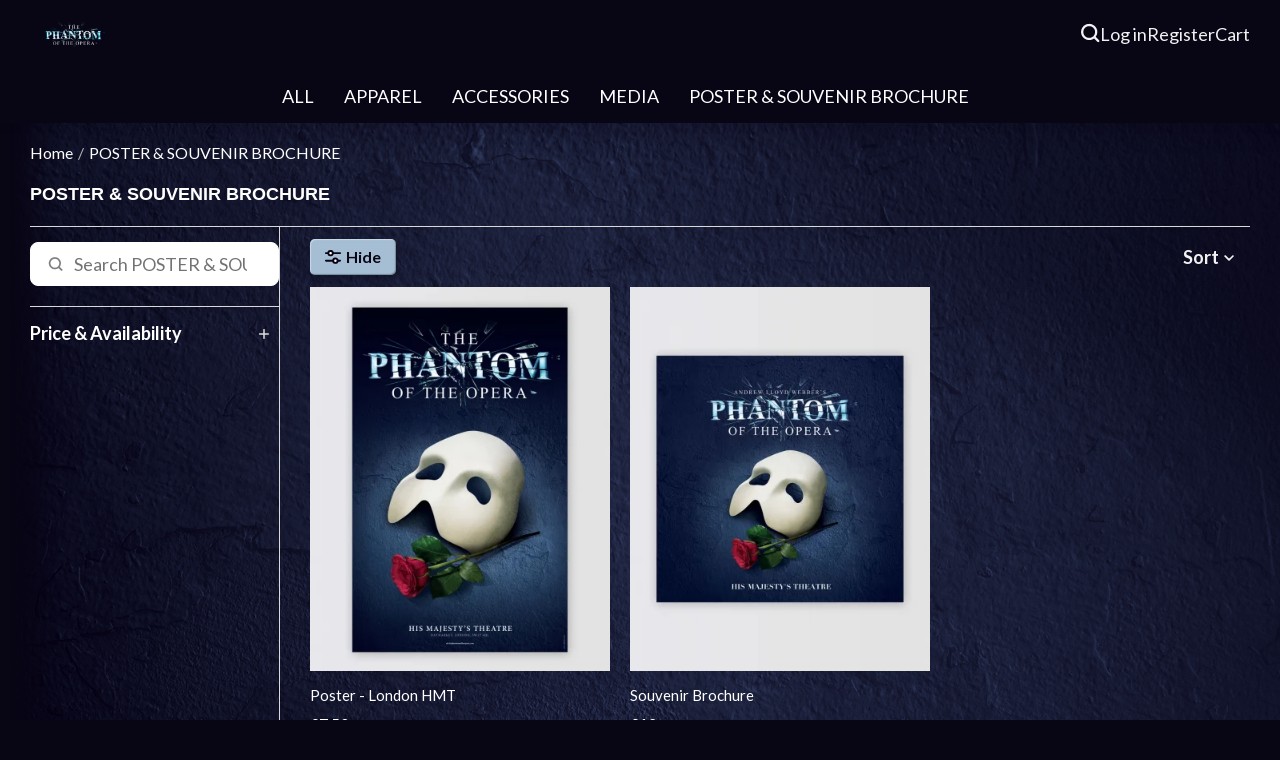

--- FILE ---
content_type: text/html; charset=utf-8
request_url: https://store.playbill.co.uk/phantom/brochure
body_size: 17176
content:
<!doctype html>
<html lang="">
  <head>
    <title>POSTER & SOUVENIR BROCHURE</title>
    <meta name="viewport" content="width=device-width, initial-scale=1.0">
    <meta name="csrf-param" content="authenticity_token" />
<meta name="csrf-token" content="9aUUV7BZq4RzeAaq0YKYKVUy-p8ZQGlv6zsxoXTYznHe_pP633LVbcdr2hmwH1-RElfpuxMaMd1a54vr755g0Q" />
    <title>POSTER & SOUVENIR BROCHURE</title>
  <meta name="keywords" content="POSTER, &, SOUVENIR, BROCHURE" />
  <meta name="description" content="Official merchandise shop for The Phantom of the Opera, the captivating West End musical – t-shirts, mugs, posters, masks, and many other wonderful gifts and souvenirs." />
  <meta property="og:type" content="website" />
  <meta property="og:title" content="POSTER & SOUVENIR BROCHURE" />
  <meta property="og:description" content="Official merchandise shop for The Phantom of the Opera, the captivating West End musical – t-shirts, mugs, posters, masks, and many other wonderful gifts and souvenirs." />
  <meta property="og:url" content="https://store.playbill.co.uk/phantom/brochure" />
  <meta property="og:locale" content="" />
  <meta name="sc-path" content="phantom" />
  
  <meta name="sc-type" content="products" />
  <link rel="canonical" href="https://store.playbill.co.uk/phantom/brochure" /><link rel="stylesheet" href="/phantom/assets/styles/theme.HIH2JELU.css">
    
    


<link rel="preconnect" href="https://fonts.googleapis.com/" crossorigin>

<link rel="preload" as="style" href="https://fonts.googleapis.com/css2?family=Oswald:wght@300;500;600&display=swap">
<link rel="stylesheet" href="https://fonts.googleapis.com/css2?family=Oswald:wght@300;500;600&display=swap" media="print" onload="this.media='all'">
<noscript>
  <link rel="stylesheet" href="https://fonts.googleapis.com/css2?family=Oswald:wght@300;500;600&display=swap">
</noscript>

<link rel="preload" as="style" href="">
<link rel="stylesheet" href="" media="print" onload="this.media='all'">
<noscript>
  <link rel="stylesheet" href="">
</noscript>
    <style>/** STORE SPECIFIC OVERRIDES **/
:root {
    /* Main Body */
    
    /* This sets the --sc-color-secondary by default */
    /* color = obsidian 080515 */
    --pbg-body-bg-color-h: 251;
    --pbg-body-bg-color-s: 63%;
    --pbg-body-bg-color-l: 5%;
    --pbg-body-bg-color-a: 1;
    --pbg-body-bg-color: hsla(var(--pbg-body-bg-color-h), var(--pbg-body-bg-color-s), var(--pbg-body-bg-color-l), var(--pbg-body-bg-color-a));
       
    /* This sets the --sc-color-primary by default */
    /* color = white */
    --pbg-body-font-color-h: 0;
    --pbg-body-font-color-s: 100%;
    --pbg-body-font-color-l: 100%;
    --pbg-body-font-color-a: 1;
    --pbg-body-font-color: hsla(var(--pbg-body-font-color-h), var(--pbg-body-font-color-s), var(--pbg-body-font-color-l), var(--pbg-body-font-color-a));
    --pbg-body-font-size: large;
    --pbg-body-font-family: "Lato", sans-serif;

       --pbg-body-bg-img-url: url("https://res.cloudinary.com/hgz4udyx9/image/upload/v1647820632/media/poto-websitebg-v08.png");
    --pbg-body-bg-img-size: 1400px;
    --pbg-body-bg-img-position: top;
    --pbg-body-bg-img-repeat: repeat-y;
    --pbg-body-heading-font-color: var(--pbg-body-font-color);

/* This sets a fourth theme color */
/* color = light blue is #6fcff5*/
--pbg-tertiary-color-h: 197;
--pbg-tertiary-color-s: 87%;
--pbg-tertiary-color-l: 70%;
--pbg-tertiary-color-a: 1;
--pbg-tertiary-color: hsla(var(--pbg-tertiary-color-h), var(--pbg-tertiary-color-s), var(--pbg-tertiary-color-l), var(--pbg-tertiary-color-a));

/* This sets a fourth theme color */
/* color = light blue is #6fcff5*/
--pbg-fourth-color-h: 197;
--pbg-fourth-color-s: 87%;
--pbg-fourth-color-l: 70%;
--pbg-fourth-color-a: 1;
--pbg-fourth-color: hsla(var(--pbg-fourth-color-h), var(--pbg-fourth-color-s), var(--pbg-fourth-color-l), var(--pbg-fourth-color-a));


    /* Top of page; includes the logo, search bar, and top-right buttons */
    --pbg-header-bg-color: var(--pbg-body-bg-color);
    --pbg-header-bg-img-url: none;
    --pbg-header-bg-img-size: ;
    --pbg-header-bg-img-position: ;
    --pbg-header-bg-img-repeat: ;
    --pbg-header-icon-font-color: var(--pbg-body-font-color);
    --pbg-header-icon-font-hover-color: var(--sc-color-primary);
    --pbg-header-cart-count-bg-color: var(--sc-color-primary);
    --pbg-header-cart-count-font-color: hsla(0, 0%, 0%, 1);
    /* Top of page; navbar */
    --pbg-navbar-bg-color: var(--pbg-body-bg-color);
    --pbg-navbar-bg-img-url: none;
    --pbg-navbar-bg-img-size: ;
    --pbg-navbar-bg-img-position: ;
    --pbg-navbar-bg-img-repeat: ;
    --pbg-navbar-font-color: var(--pbg-body-font-color);
    --pbg-navbar-font-hover-color: var(--sc-color-primary);
    --pbg-navbar-font-hover-text-shadow: 0 0 10px #ffffff, 0 0 10px #ffffff;
    /* Navbar in dropdown menu and also mobile format */
    --pbg-navbar-dropdown-bg-color: var(--pbg-body-bg-color);
    --pbg-navbar-dropdown-bg-img-url: none;
    --pbg-navbar-dropdown-bg-img-size: ;
    --pbg-navbar-dropdown-bg-img-position: ;
    --pbg-navbar-dropdown-bg-img-repeat: ;
    --pbg-navbar-dropdown-font-color: var(--pbg-body-font-color);
    --pbg-navbar-dropdown-font-hover-color: var(--sc-color-primary);
    --pbg-navbar-dropdown-font-hover-text-shadow: var(--pbg-navbar-font-hover-text-shadow);
    
    /* Footer */
    --pbg-footer-primary-bg-color: inherit;
    --pbg-footer-primary-bg-img-url: none;
    --pbg-footer-primary-bg-img-size: ;
    --pbg-footer-primary-bg-img-position: ;
    --pbg-footer-primary-bg-img-repeat: ;
    --pbg-footer-primary-font-color: var(--pbg-body-font-color);
    --pbg-footer-primary-font-hover-color: inherit;
    --pbg-footer-primary-font-size: inherit;
    --pbg-footer-primary-h1-font-color: var(--pbg-h1-font-color);
    --pbg-footer-primary-h2-font-color: var(--pbg-h2-font-color);
    --pbg-footer-primary-h3-font-color: var(--pbg-h3-font-color);
    --pbg-footer-primary-h4-font-color: var(--pbg-h4-font-color);
    --pbg-footer-primary-h5-font-color: var(--pbg-h5-font-color);
    --pbg-footer-primary-h6-font-color: var(--pbg-h6-font-color);
    --pbg-footer-primary-h7-font-color: var(--pbg-h7-font-color);
    --pbg-footer-secondary-bg-color: hsla(0, 0%, 0%, 1);
    --pbg-footer-secondary-bg-img-url: none;
    --pbg-footer-secondary-bg-img-size: ;
    --pbg-footer-secondary-bg-img-position: ;
    --pbg-footer-secondary-bg-img-repeat: ;
    --pbg-footer-secondary-font-color: hsla(0, 0%, 76%, 1);
    --pbg-footer-secondary-font-hover-color: hsla(0, 0%, 76%, 1);
    --pbg-footer-secondary-font-size: 0.8em;
--pbg-hyperlink-font-hover-color: #a5bed3 ; 
    
    /* Buttons */
    --pbg-button-bg-color: #a5bed3 !important;
    --pbg-button-bg-img-url: ;
    --pbg-button-bg-hover-color: var(--pbg-body-font-color);
    --pbg-button-bg-hover-img-url: none;
    --pbg-button-font-color: var(--sc-color-secondary);
    --pbg-button-font-hover-color: var(--sc-color-secondary);
    --pbg-button-border-style: ;
    --pbg-button-border-width: ;
    --pbg-button-border-color: var(--sc-color-primary);
    --pbg-button-border-hover-color:var(--sc-color-primary);
--pbg-button-border-radius: 5px;
   
    /* Input Fields */
    --pbg-input-bg-color: var(--sc-color-primary);
    --pbg-input-bg-img-url: none;
    --pbg-input-bg-focus-color: var(--sc-color-primary);
    --pbg-input-bg-focus-img-url: none;
    --pbg-input-font-color: var(--sc-color-secondary);
    --pbg-input-font-focus-color: var(--sc-color-secondary);
    --pbg-input-font-size: inherit;
    --pbg-input-placeholder-color: var(--sc-shade-light);
    --pbg-input-placeholder-focus-color: var(--sc-shade-light);
    --pbg-input-placeholder-focus-text-shadow: none;
    --pbg-input-border-style: solid;
    --pbg-input-border-width: thin;
    --pbg-input-border-color: var(--sc-color-primary);
    --pbg-input-border-focus-color: pink !important;
--pbg-scnotice-font-color: pink !important; 
    
    /** Additional Modifications for fine tuning **/
[data-cb="pol-shipping"] {
color: white;
background: navy;
text-align: center;
padding: 10px 10px 10px 10px;
letter-spacing: 0.05em;
font-weight: bold;
margin-left: 0px; 
}    

    /* Hyperlinks */
    --pbg-hyperlink-color: inherit;
    --pbg-hyperlink-hover-color: inherit;
    
    /* Text Headings */
    --pbg-h1-font-color: var(--pbg-body-heading-font-color);
    --pbg-h1-font-family: itc-avant-garde-gothic-pro, sans-serif;
    --pbg-h1-font-size: inherit;
    
    --pbg-h2-font-color: var(--pbg-body-heading-font-color);
    --pbg-h2-font-family: itc-avant-garde-gothic-pro, sans-serif;
    --pbg-h2-font-size: inherit;
    
    --pbg-h3-font-color: var(--pbg-body-heading-font-color);
    --pbg-h3-font-family: itc-avant-garde-gothic-pro, sans-serif;
    --pbg-h3-font-size: inherit;
    
    --pbg-h4-font-color: var(--pbg-body-heading-font-color);
    --pbg-h4-font-family: itc-avant-garde-gothic-pro, sans-serif;
    --pbg-h4-font-size: inherit;
    
    --pbg-h5-font-color: var(--pbg-body-heading-font-color);
    --pbg-h5-font-family: itc-avant-garde-gothic-pro, sans-serif;
    --pbg-h5-font-size: inherit;
    
    --pbg-h6-font-color: var(--pbg-body-heading-font-color);
    --pbg-h6-font-family: itc-avant-garde-gothic-pro, sans-serif;
    --pbg-h6-font-size: inherit;
    
    --pbg-h7-font-color: var(--pbg-body-heading-font-color);
    --pbg-h7-font-family: itc-avant-garde-gothic-pro, sans-serif;
    --pbg-h7-font-size: inherit;
    
    /* Global Search bar */
    --pbg-globalsearch-bg-color: var(--pbg-input-bg-color);
    --pbg-globalsearch-bg-img-url: none;
    --pbg-globalsearch-font-color: var(--pbg-input-font-color);
    --pbg-globalsearch-font-focus-color: var(--pbg-input-font-focus-color);
    --pbg-globalsearch-placeholder-color: var(--pbg-input-placeholder-color);
    --pbg-globalsearch-placeholder-focus-color: var(--pbg-input-placeholder-focus-color);
    
    /* Dropdowns */
    --pbg-dropdown-bg-color: var(--pbg-body-bg-color);
    --pbg-dropdown-font-color: var(--pbg-body-font-color);
    --pbg-dropdown-border-style: var(--pbg-button-border-style);
    --pbg-dropdown-border-width:  var(--pbg-button-border-width);
    --pbg-dropdown-border-color: var(--pbg-button-border-color);
    
    /* Variant selectors */
    --pbg-variant-bg-color: var(--pbg-button-bg-color);
    --pbg-variant-font-color: var(--pbg-button-font-color);
    --pbg-variant-border-style: var(--pbg-button-border-style);
    --pbg-variant-border-width: var(--pbg-button-border-width);
    --pbg-variant-border-color: var(--pbg-button-border-color);
    --pbg-variant-bg-selected-color: var(--pbg-button-bg-hover-color);
    --pbg-variant-font-selected-color: var(--pbg-button-font-hover-color);
    
    /* Checkboxes */
   --pbg-checkbox-bg-color: var(--pbg-body-font-color);
    --pbg-checkbox-bg-checked-color: var(--pbg-button-bg-color);
    
    /* Filter value ranges */
    --pbg-filter-range-bg-color: var(--pbg-button-bg-color);
    --pbg-filter-range-font-color: var(--pbg-button-font-color);
    
/* Pagination */
--pbg-pagination-bg-color: var(--sc-shade-neutral);
--pbg-pagination-bg-hover-color: var(--pbg-tertiary-color);
--pbg-pagination-bg-current-color: var(--sc-color-primary);
--pbg-pagination-font-color: var(--sc-shade-lightest);
--pbg-pagination-font-current-color: var(--sc-color-secondary);

    
    /* StoreConnect Notice boxes */
    --pbg-scnotice-bg-color: hsla(var(--pbg-body-bg-color-h), var(--pbg-body-bg-color-s), var(--pbg-body-bg-color-l), 0.8);
    --pbg-scnotice-font-color: pink !important;
    --pbg-scnotice-font-hover-color: var(--sc-color-notice);
    
}

/** REQUIRED STORECONNECT OVERRIDES **/
/* Unless necessary, leave these as-is */
:root {
    --sc-color-primary-h: var(--pbg-body-font-color-h);
    --sc-color-primary-s: var(--pbg-body-font-color-s);
    --sc-color-primary-l: var(--pbg-body-font-color-l);
    --sc-color-primary-a: var(--pbg-body-font-color-a);
    --sc-color-secondary-h: var(--pbg-body-bg-color-h);
    --sc-color-secondary-s: var(--pbg-body-bg-color-s);
    --sc-color-secondary-l: var(--pbg-body-bg-color-l);
    --sc-color-secondary-a: var(--pbg-body-bg-color-a);
    --sc-color-error-h: 0;
    --sc-color-error-s: 100%;
    --sc-color-error-l: 45%;
    --sc-color-error-a: 1;
    --sc-color-sale-h: 0;
    --sc-color-sale-s: 100%;
    --sc-color-sale-l: 45%;
    --sc-color-sale-a: 1;
    
    --sc-color-primary: hsla(var(--sc-color-primary-h), var(--sc-color-primary-s), var(--sc-color-primary-l), var(--sc-color-primary-a));
    --sc-color-secondary: hsla(var(--sc-color-secondary-h), var(--sc-color-secondary-s), var(--sc-color-secondary-l), var(--sc-color-secondary-a));
    --sc-color-error: hsla(var(--sc-color-error-h), var(--sc-color-error-s), var(--sc-color-error-l), var(--sc-color-error-a));
    --sc-color-sale: hsla(var(--sc-color-sale-h), var(--sc-color-sale-s), var(--sc-color-sale-l), var(--sc-color-sale-a));
 
}

[data-cb*="shipping"] {
text-align: center;
padding: 10px 10px 10px 10px;
letter-spacing: 0.05em;
margin: 20px;
background-color: #08113b !important; 
}

/** Remove Click & Collect option from checkout **/
[data-tab-trigger="click-and-collect"] {
display: none
}

.SC-Button {
box-shadow: inset -1px -1px 1px #00000047, inset 1px 1px 1px #ffffff69, 3px 3px 5px #0003; 
}

.SC-ImageBesideText_cta:hover, .SC-ImageBesideText_cta:focus, .ImageBesideText_cta:hover, .ImageBesideText_cta:focus {
text-decoration: none !important; 
text-shadow: 0 0 10px #ffffff, 0 0 10px #ffffff; 
}

@media (min-width: 576px) { 
.SC-ImageBesideText_image, .ImageBesideText_image {
padding: 30px; 
}
}

@media (max-width: 576px) { 
.SC-ImageBesideText_image, .ImageBesideText_image {
padding: 10px; 
}
.SC-ImageBesideText, .ImageBesideText {
gap: var(--sc-spacing-base) !important; 
}
}

p {
font-weight: 400 !important;
font-size: large !important;
}</style><!-- start -->
<!-- end --><style>
    :root {
  --sc-font-family: "Oswald", sans-serif;
  --sc-base-max-width: 1440px;
}

body {
  font-family: "Oswald", sans-serif;
}

p {
  font-weight: 300;
}

.fadeIn {
  -webkit-animation-name: fadeIn;
  animation-name: fadeIn;
}

@keyframes fade-in {
  0% {
    opacity: 0;
  }
  100% {
    opacity: 1;
  }
}
@-webkit-keyframes fadeIn {
  from {
    opacity: 0;
  }
  to {
    opacity: 1;
  }
}
@keyframes fade-out {
  100% {
    opacity: 0;
  }
  0% {
    opacity: 1;
  }
}
@-webkit-keyframes fade-out {
  100% {
    opacity: 0;
  }
  0% {
    opacity: 1;
  }
}
@keyframes slide-up {
  0% {
    transform: translateY(100%);
  }
  100% {
    transform: translateY(0%);
  }
}
@-webkit-keyframes slide-up {
  0% {
    transform: translateY(100%);
  }
  100% {
    transform: translateY(0%);
  }
}
.sc-button-outline {
  border: 1px solid #000000;
}

.sc-card {
  position: relative;
  transition: all 0.5s;
}
.sc-card:hover {
  box-shadow: rgba(99, 99, 99, 0.2) 0px 2px 8px 0px;
}

.sc-cart_dropdown {
  background-color: var(--sc-header-bg);
  color: initial;
  z-index: 12;
  height: 100%;
  position: fixed;
  right: -380px;
  width: 380px;
  top: 0;
  transition: all 0.3s ease;
  max-width: calc(100% - 20px);
}
.sc-cart_dropdown.is-active {
  right: 0;
  transition: all 0.3s ease;
}
.sc-cart_header {
  display: flex;
  justify-content: space-between;
}
.sc-cart_header_section {
  width: 45px;
  height: 45px;
  display: flex;
  justify-content: center;
  align-items: center;
}
.sc-cart_header h3 {
  font-weight: 300;
}
.sc-cart_item img {
  max-width: 70px;
}
.sc-cart_total {
  position: absolute;
  bottom: 60px;
  width: 100%;
  background-color: white;
}
.sc-cart_actions {
  display: flex;
  gap: 0;
  position: absolute;
  bottom: 0;
  width: 100%;
}
.sc-cart_button {
  display: inline-flex;
  justify-content: center;
  color: currentColor;
  font-size: 12px;
  height: 60px;
  letter-spacing: 0.2em;
  line-height: 60px;
  text-transform: uppercase;
  transition: color 0.3s ease 0s, background-color 0.3s ease 0s;
}
.sc-cart_modal {
  color: #000000;
  max-width: 90%;
}
@media screen and (min-width: 768px) {
  .sc-cart_modal {
    max-width: 66%;
  }
}
.sc-cart_modal .tns-controls button {
  top: -25px;
  width: 20px;
  height: 20px;
  background-size: 100%;
}
.sc-cart_modal .tns-controls button[data-controls=next] {
  right: 0;
}
.sc-cart_modal .tns-controls button[data-controls=prev] {
  left: unset;
  right: 35px;
}
.sc-cart_overlay {
  content: "";
  top: 0;
  right: 0;
  bottom: 0;
  left: 0;
  width: 100%;
  height: 100%;
  background: rgba(0, 0, 0, 0.3);
  z-index: 5;
}
.sc-cart_dropdown.is-active + .sc-cart_overlay {
  position: fixed;
}
.sc-cart_close {
  position: absolute;
  top: -10px;
  right: -10px;
  width: 40px;
  height: 40px;
  border-radius: 50%;
  display: flex;
  justify-content: center;
  align-items: center;
  line-height: 1;
}

.SC-Menu.mega, .SC-Menu.dropdown {
  transition: 0.35s;
}
.SC-Menu.mega.tier2 {
  z-index: var(--sc-depth-floating);
  padding-bottom: 41px;
}

.SC-Header {
  transition: all 0.35s;
}
@media screen and (min-width: 768px) and (max-width: 992px) {
  .SC-Header_inner_center {
    max-width: 0;
  }
}
.SC-Header_search {
  visibility: hidden;
  width: 100%;
  max-height: 0;
  opacity: 0;
  transition: opacity 0.3s ease, max-height 0.3s ease, padding 0.3s ease;
  overflow: hidden;
  position: relative;
  z-index: 2;
  padding: 0;
}
.SC-Header_search.is-active {
  visibility: visible;
  max-height: 85px;
  opacity: 1;
  transition: all 0.5s;
  padding: 0 0 var(--sc-spacing-medium) 0;
}

@media screen and (min-width: 768px) and (max-width: 992px) {
  .SC-Count {
    right: -20px;
  }
}

.SC-ContentBlockContainer {
  transition: transform 1s, opacity 1s;
}

@media screen and (max-width: 992px) {
  .SC-Field-icon svg {
    transform: translateY(-15%);
  }
}

.sc-controls .tns-controls {
  display: flex;
  justify-content: center;
  gap: var(--sc-spacing-base);
}
.sc-controls .tns-controls button {
  top: 105%;
  border-radius: var(--sc-border-radius);
}
.sc-controls .tns-controls button:hover {
  background-color: var(--sc-shade-lightest);
}
.sc-controls .tns-controls button[data-controls=next] {
  margin-left: var(--sc-spacing-huge);
  right: unset;
}
.sc-controls .tns-controls button[data-controls=prev] {
  margin-right: var(--sc-spacing-huge);
  left: unset;
}

.SC-LineItem img {
  max-width: 70px;
}

.SC-OrderTotal_line {
  color: currentColor;
}

.SC-CartProducts {
  height: calc(100% - 180px);
  background: #f7f7f7;
}

.tns-controls button {
  background-color: white;
  transition: all 0.3s linear;
}
.tns-controls button:hover {
  background-color: var(--sc-color-primary);
}

.tns-nav button.tns-nav-active {
  background: var(--sc-color-primary);
}

.SC-ImageLink,
.ImageLink {
  height: 100%;
  overflow: hidden;
}
.SC-ImageLink img,
.ImageLink img {
  height: auto;
  object-fit: contain;
  transition: all 0.7s ease-out;
}
@media screen and (min-width: 768px) {
  .SC-ImageLink img,
  .ImageLink img {
    height: 100%;
    object-fit: cover;
  }
}
.SC-ImageLink img:hover,
.ImageLink img:hover {
  transform: scale(1.02);
}
.SC-ImageLink::after,
.ImageLink::after {
  position: unset;
}

.SC-ProductCard_image_wrapper {
  overflow: hidden;
}
.SC-ProductCard_img {
  position: relative;
  height: 100%;
  width: 100%;
  overflow: hidden;
}

.SC-Banner {
  background-position: center;
}
.SC-Banner_subheading {
  color: currentColor;
}
.SC-Banner_cta {
  background: var(--sc-banner-btn-bg);
  color: var(--sc-banner-btn-color);
  font-size: var(--sc-font-xlarge);
  padding: var(--sc-spacing-medium) var(--sc-spacing-xlarge);
  text-transform: uppercase;
  transition: all 0.35s;
}
.SC-Banner_cta:hover {
  background: var(--sc-banner-btn-bg-hover);
  color: var(--sc-banner-btn-color-hover);
}

.SC-Modal_inner {
  top: var(--sc-spacing-base);
}

@media screen and (min-width: 1500px) {
  .SC-Navbar_inner,
  .SC-Header_inner,
  .SC-Notice,
  .SC-Breadcrumb,
  .SC-ContentBlockContainer_header,
  .SC-ContentBlockContainer_body:not(.sc-expand),
  .SC-ContentBlockContainer_footer,
  .sc-container:not(.sc-container-expanded),
  .sc-container.sc-container-spacious,
  .SC-Grid,
  #SC-categories-show h1 {
    max-width: var(--sc-base-max-width);
    margin-left: auto;
    margin-right: auto;
  }
}
.sc-img-motion {
  width: 100%;
  max-width: 100%;
  height: 100%;
  object-fit: cover;
  display: block;
}
.sc-img-motion:hover img:first-child {
  opacity: 0;
  transition: all 1s;
}
.sc-img-motion img:first-child {
  position: relative;
  z-index: 2;
}
.sc-img-motion img:nth-child(2) {
  position: absolute;
  transition: all 1s linear;
  top: 0;
  left: 0;
  z-index: 1;
}

.sc-motion {
  opacity: 0;
  transition: all 5s linear;
}
.sc-motion:first-child {
  animation: 2s cubic-bezier(0.26, 0.54, 0.32, 1) forwards fadeIn;
  -webkit-animation: 2s cubic-bezier(0.26, 0.54, 0.32, 1) forwards fadeIn;
}

.sc-img-zoom-in {
  height: 100%;
  overflow: hidden;
}
.sc-img-zoom-in img {
  transition: all 0.7s ease-out;
}
@media screen and (min-width: 768px) {
  .sc-img-zoom-in img {
    height: 100%;
    object-fit: cover;
  }
}
.sc-img-zoom-in img:hover {
  transform: scale(1.02);
}
.sc-img-zoom-in::after {
  position: unset;
}

.section {
  transition: transform 1s, opacity 1s;
}
.section-hidden {
  opacity: 0;
  transform: translateY(8rem);
  transition: transform 1s, opacity 1s;
}

.sc-color-white {
  color: #ffffff;
}

.sc-color-black {
  color: #000000;
}

.sc-right-0 {
  right: 0;
}

.sc-font-light {
  font-weight: 300;
}

.sc-center-text {
  text-align: center;
}

@media screen and (max-width: 992px) {
  .sc-expand-up-to-large {
    width: 100%;
  }
}

.SC-Header_search.is-hidden {
  visibility: visible;
  max-height: 85px;
  opacity: 1;
  transition: all 0.5s;
  padding: 0 0 var(--sc-spacing-medium) 0;
  display: block;
}

#tns1-mw.tns-ovh {
  height: auto !important;
}

/*# sourceMappingURL=styles.css.map */
    

.SC-Loader {
  background-color: initial;
}
    </style>

    
    <link rel="preconnect" href="https://cdnjs.cloudflare.com"><script src="/phantom/assets/scripts/configure.G4XPJUEF.js"></script><script src="/phantom/assets/scripts/metadata.5BLETPAE.js"></script><script src="/phantom/assets/scripts/theme.L7P77CIP.js"></script><script src="https://res.cloudinary.com/hgz4udyx9/raw/upload/v1759473114/media/theme-supplement-playbill-v1.js"></script>
    
    <script>
  document.addEventListener('DOMContentLoaded', function() {
    const ENV = {
      BUGSNAG_KEY: "b3f93e0590e747cc7b1bff1eac8cd9a7",
      BUGSNAG_RELEASE_STAGE: "production",
      BUGSNAG_PERFORMANCE_FRONTEND: "false",
      STORE_CONNECT_VERSION: "20.0.28"
    };

    if (window.StoreConnect?.configure) {
      window.StoreConnect.configure(ENV);
    }
  });
</script>




  <!-- CB 'pbg-theatre-head-base' -->
<!-- CB 'pbg-material-design-icons' -->
<link rel="stylesheet" href="https://cdnjs.cloudflare.com/ajax/libs/material-design-iconic-font/2.2.0/css/material-design-iconic-font.min.css" />

<link rel="stylesheet" href="https://cdn.materialdesignicons.com/5.4.55/css/materialdesignicons.min.css" />

<!-- CB 'pbg-theatre-css-storeconnect-theme-overrides' -->
<style type="text/css">
table {
  border: 1px solid rgba(0, 0, 0, 0.1);
  margin-bottom: 10px;
}

td {
  padding: 10px;
  border-bottom: 1px solid rgba(0, 0, 0, 0.1);
}

th {
  padding: 10px;
  background: rgba(0, 0, 0, 0.05);
}

svg {
  fill: currentColor;
}

.SC-ContentBlock {
  margin-bottom: 20px;
}

#SC-PreFooter {
  padding: 0px;
}

.Image {
  font-size: 0;
}

#_checkout_customer_notes {
  margin-top: 10px;
  resize: none;
  height: 200px;
  width: 100%;
}

.SC-Header .SC-Icon-large {
  color: var(--pbg-body-font-color) !important;
}

.SC-Footer_primary {
  padding: 30px 0 20px;
}

.SC-Footer_secondary {
  padding: 20px 0;
}

.SC-Footer-icon {
  height: 19px;
  width: 16px;
  box-sizing: content-box;
  padding-right: 10px;
}

.SC-LinkList .SC-LinkList_item a {
  display: flex;
  align-items: center;
}

.SC-LinkList_item svg {
  margin-right: 5px;
}

.SC-LinkList .SC-LinkList_subitem {
  font-size: 0.9rem;
}

.SC-LinkList_subitem {
  padding-left: 15px;
}

.SC-Logo_image {
  width: 88px;
}

.SC-Menu-cart.is-open {
  color: black !important;
}

#SC-categories-show .SC-Grid {
  border-top: var(--sc-border-width) solid var(--sc-border-color);
}

#SC-categories-show .SC-Grid_sidebar {
  border-right: var(--sc-border-width) solid var(--sc-border-color);
  padding-top: 15px;
}

#SC-categories-show .SC-Grid_main {
  padding-top: 10px;
}

#SC-category-products-count {
  display: block;
}

.SC-Accordion_body {
  padding: 10px 10px 10px 20px;
}

.SC-Accordion_header .SC-Icon {
  align-items: center;
}

.SC-Accordion_header .SC-Icon.is-active {
  display: flex !important;
}

.SC-Accordion_header .SC-Icon svg {
  width: 16px;
  height: 16px;
}

.SC-Accordion_header_heading {
  white-space: unset;
}

.SC-Accordion_header_icon {
  fill: var(--sc-shade-dark);
}

.SC-Field_input.SquareFieldInput {
  padding: 5px;
}

.SC-Field-keyword {
  margin-right: var(--sc-spacing-base);
}

.SC-Field-iframe {
  padding: 0;
}

.SC-Button.SC-Link {
  width: 100%;
  padding: 15px 30px;
  margin: 0;
  margin-top: 10px;
  display: block;
  text-decoration: none;
}

.SC-Button.SC-Link.is-hidden {
  display: none !important;
}

.SC-Button.SC-Link:hover {
  text-decoration: none;
}

.SC-Button-secondary,
.SC-Button-buy {
  border-width: thin;
  background-color: transparent !important;
  border-style: solid;
  border-color: #1a9add !important;
  color: #1a9add !important;
}

#SC-pages-breadcrumb {
  display: block;
}

#SC-pages-sidebar {
  display: none;
}

.SC-Count {
  background: hsla(var(--sc-color-secondary-h), var(--sc-color-secondary-s), var(--sc-color-secondary-l), 1);
}

.SC-PageNav_link:hover,
.SC-PageNav_link:focus {
  color: hsla(var(--sc-color-primary-h), var(--sc-color-primary-s), var(--sc-color-primary-l), 1);
}

.pagination {
  margin-top: 40px;
}

.pagination .page {
  background-color: var(--sc-shade-lighter);
}

.pagination .page:hover {
  background-color: var(--sc-shade-light);
}

[data-search-input] {
  margin-top: 10px;
}

@media only screen and (min-width: 1400px) {
  [data-search-input] {
    margin-top: 0px;
  }
}

@media only screen and (min-width: 576px) {
  .SC-CardCarousel_track {
    padding-left: 15px;
  }
}

@media only screen and (max-width: 767.98px) {
  #SC-carts-show .SC-CartItem_summary_unit {
    margin-top: 10px;
  }

  #SC-carts-show .SC-CartItem_summary_action {
    margin-left: 0px;
  }
}

@media only screen and (min-width: 768px) {
  .SC-ProductDisplay {
    grid-template-columns: 30% auto;
  }

  .SC-Button.SC-Link {
    width: auto;
  }

  .SC-CardCarousel_track {
    padding-bottom: 20px;
    padding-left: 30px;
  }

  .SC-Footer_primary {
    padding: 60px 0 30px;
  }
}

@media (min-width: 992px) {
  div .SC-Button.SC-Link:nth-child(2) {
    margin-left: 20px;
  }

  .SC-Button.SC-Link {
    display: inline-block;
  }
}

@media only screen and (min-width: 1400px) {
  .SC-Logo_image {
    width: 160px;
  }

  .SC-MenuLink-root {
    color: white;
  }

  .SC-CardCarousel_track {
    padding-left: 40px;
  }
}

@media only screen and (min-width: 1700px) {
  .SC-CardCarousel_track {
    width: calc(100% + 15px);
    padding-left: 0;
  }
}

@media (min-width: 576px) {

  .SC-ProductImages_main img,
  .SC-ProductImages_main svg {
    width: 80%;
  }
  /* I recommend targeting specific components instead */
  img {
    width: 100%;
  }
}
</style>

<!-- CB 'pbg-theatre-css-base' -->
<style type="text/css">
/** Body defaults **/
body {
  background-color: var(--pbg-body-bg-color) !important;
  background-image: var(--pbg-body-bg-img-url);
  background-size: var(--pbg-body-bg-img-size);
  f background-position: var(--pbg-body-bg-img-position);
  background-repeat: var(--pbg-body-bg-img-repeat);
  background-attachment: var(--pbg-body-bg-img-attachment);
  color: var(--pbg-body-font-color) !important;
  font-size: var(--pbg-body-font-size);
  font-family: var(--pbg-body-font-family);
}

/** Hyperlinks **/
a:not([class]) {
  color: var(--pbg-hyperlink-font-color);
}

a:not([class]):hover {
  color: var(--pbg-hyperlink-font-hover-color) !important;
}

/** Headings **/
h1 {
  color: var(--pbg-h1-font-color);
  font-size: var(--pbg-h1-font-size);
  font-family: var(--pbg-h1-font-family);
}

h2 {
  color: var(--pbg-h2-font-color);
  font-size: var(--pbg-h2-font-size);
  font-family: var(--pbg-h2-font-family);
}

h3 {
  color: var(--pbg-h3-font-color);
  font-size: var(--pbg-h3-font-size);
  font-family: var(--pbg-h3-font-family);
}

h4 {
  color: var(--pbg-h4-font-color);
  font-size: var(--pbg-h4-font-size);
  font-family: var(--pbg-h4-font-family);
}

h5 {
  color: var(--pbg-h5-font-color);
  font-size: var(--pbg-h5-font-size);
  font-family: var(--pbg-h5-font-family);
}

h6 {
  color: var(--pbg-h6-font-color);
  font-size: var(--pbg-h6-font-size);
  font-family: var(--pbg-h6-font-family);
}

h7 {
  color: var(--pbg-h7-font-color);
  font-size: var(--pbg-h7-font-size);
  font-family: var(--pbg-h7-font-family);
}

/** AddressFinder styling **/
.af_list {
  color: var(--pbg-input-font-color) !important;
  background-color: var(--pbg-input-bg-color) !important;
}

/** Header - top banner of page **/
.SC-Header {
  background-color: var(--pbg-header-bg-color) !important;
  background-image: var(--pbg-header-bg-img-url);
  background-size: var(--pbg-header-bg-img-size);
  background-position: var(--pbg-header-bg-img-position);
  background-repeat: var(--pbg-header-bg-img-repeat);
}

.SC-Header .SC-Count {
  background-color: var(--pbg-header-cart-count-bg-color) !important;
  color: var(--pbg-header-cart-count-font-color) !important;
}

/** Navigate bar under header and also full-screen window on mobile **/
.SC-Navbar {
  background-color: var(--pbg-navbar-bg-color) !important;
  background-image: var(--pbg-navbar-bg-img-url);
  background-size: var(--pbg-navbar-bg-img-size);
  background-position: var(--pbg-navbar-bg-img-position);
  background-repeat: var(--pbg-navbar-bg-img-repeat);
}

.SC-Navbar .SC-Menu_link {
  color: var(--pbg-navbar-font-color) !important;
}

.SC-Navbar .SC-Menu_link:hover {
  color: var(--pbg-navbar-font-hover-color) !important;
  text-shadow: var(--pbg-navbar-font-hover-text-shadow) !important;
}

.SC-Navbar .SC-Menu.dropdown {
  background-color: var(--pbg-navbar-dropdown-bg-color) !important;
  background-image: var(--pbg-navbar-dropdown-bg-img-url);
  background-size: var(--pbg-navbar-dropdown-bg-img-size);
  background-position: var(--pbg-navbar-dropdown-bg-img-position);
  background-repeat: var(--pbg-navbar-dropdown-bg-img-repeat);
}

.SC-Navbar .SC-Menu.dropdown .SC-Menu_link {
  color: var(--pbg-navbar-dropdown-font-color) !important;
}

.SC-Navbar .SC-Menu.dropdown .SC-Menu_link:hover {
  color: var(--pbg-navbar-dropdown-font-hover-color) !important;
  text-shadow: var(--pbg-navbar-dropdown-font-hover-text-shadow) !important;
}

.SC-Navbar .SC-Menu.dropdown .SC-Menu_item:hover {
  background-color: var(--pbg-navbar-dropdown-menu-item-bg-color) !important;
}

/** Footer **/
.SC-Footer_primary {
  background-color: var(--pbg-footer-primary-bg-color) !important;
  background-image: var(--pbg-footer-primary-bg-img-url);
  background-size: var(--pbg-footer-primary-bg-img-size);
  background-position: var(--pbg-footer-primary-bg-img-position);
  background-repeat: var(--pbg-footer-primary-bg-img-repeat);
  color: var(--pbg-footer-primary-font-color) !important;
  font-size: var(--pbg-footer-primary-font-size);
}

.SC-Footer_primary h1 {
  color: var(--pbg-footer-primary-h1-font-color);
}

.SC-Footer_primary h2 {
  color: var(--pbg-footer-primary-h2-font-color);
}

.SC-Footer_primary h3 {
  color: var(--pbg-footer-primary-h3-font-color);
}

.SC-Footer_primary h4 {
  color: var(--pbg-footer-primary-h4-font-color);
}

.SC-Footer_primary h5 {
  color: var(--pbg-footer-primary-h5-font-color);
}

.SC-Footer_primary h6 {
  color: var(--pbg-footer-primary-h6-font-color);
}

.SC-Footer_primary h7 {
  color: var(--pbg-footer-primary-h7-font-color);
}

.SC-Footer_primary a:hover {
  color: var(--pbg-footer-primary-font-hover-color);
}

.SC-Footer_secondary {
  background-color: var(--pbg-footer-secondary-bg-color) !important;
  background-image: var(--pbg-footer-secondary-bg-img-url);
  background-size: var(--pbg-footer-secondary-bg-img-size);
  background-position: var(--pbg-footer-secondary-bg-img-position);
  background-repeat: var(--pbg-footer-secondary-bg-img-repeat);
  color: var(--pbg-footer-secondary-font-color) !important;
  font-size: var(--pbg-footer-secondary-font-size);
}

.SC-Footer_secondary a,
.SC-Footer_secondary p {
  color: var(--pbg-footer-secondary-font-color) !important;
  font-size: var(--pbg-footer-secondary-font-size);
}

.SC-Footer_secondary a:hover {
  color: var(--pbg-footer-secondary-font-hover-color) !important;
}

/** Buttons **/
.SC-Button {
  background-image: var(--pbg-button-bg-img-url);
  background-color: var(--pbg-button-bg-color) !important;
  color: var(--pbg-button-font-color) !important;
  border-style: var(--pbg-button-border-style) !important;
  border-width: var(--pbg-button-border-width) !important;
  border-color: var(--pbg-button-border-color) !important;
  border-radius: var(--pbg-button-border-radius) !important;
}

.SC-Button:hover {
  background-image: var(--pbg-button-bg-hover-img-url);
  background-color: var(--pbg-button-bg-hover-color) !important;
  color: var(--pbg-button-font-hover-color) !important;
  border-color: var(--pbg-button-border-hover-color) !important;
}

.tns-controls button { 
background-color: var(--pbg-body-font-color); 
} 

.sc-controls .tns-controls button:hover { 
background-color: var(--pbg-button-bg-hover-color); 
} 

/** Checkboxes**/

.SC-Checkbox .Checkbox_input,
.SC-Checkbox .SC-Checkbox_input {
  background-color: var(--pbg-checkbox-bg-color) !important;
}

.SC-Checkbox_input:checked, .Checkbox_input:checked {
 background-color: var(--pbg-checkbox-bg-checked-color) !important;
}

.SC-RadioInput ellipse:last-child, .RadioInput ellipse:last-child {
fill: var(--pbg-fourth-color); 
}

/** Input Fields **/
.SC-Field_input {
  background-image: var(--pbg-input-bg-img-url);
  background-color: var(--pbg-input-bg-color) !important;
  color: var(--pbg-input-font-color) !important;
  border-style: var(--pbg-input-border-style) !important;
  border-width: var(--pbg-input-border-width) !important;
  border-color: var(--pbg-input-border-color) !important;
}

.SC-Field_input:focus,
.SC-Field input:focus {
  background-image: var(--pbg-input-bg-focus-img-url);
  background-color: var(--pbg-input-bg-focus-color);
  color: var(--pbg-input-font-focus-color) !important;
  border-color: var(--pbg-input-border-focus-color) !important;
}

.SC-Field_input::placeholder {
  color: var(--pbg-input-placeholder-color) !important;

}

.Menu_link:focus, .Menu_link:hover, .SC-Menu_link:focus, .SC-Menu_link:hover {
color: var(--pbg-navbar-font-hover-color) !important; 
}

.SC-Field_input:focus::placeholder {
  color: var(--pbg-input-placeholder-focus-color) !important;
  text-shadow: var(--pbg-input-placeholder-focus-text-shadow) !important;
}

.SC-Field_input:focus~svg {
  fill: var(--pbg-globalsearch-placeholder-focus-color) !important;
}

/** Global search bar **/
#SC-GlobalSearch input {
  background-image: var(--pbg-globalsearch-bg-img-url);
  background-color: var(--pbg-globalsearch-bg-color) !important;
  color: var(--pbg-globalsearch-font-color) !important;
}

#SC-GlobalSearch input:focus {
  color: var(--pbg-globalsearch-font-focus-color) !important;
}

#SC-GlobalSearch input::placeholder {
  color: var(--pbg-globalsearch-placeholder-color) !important;
}

#SC-GlobalSearch input:focus::placeholder {
  color: var(--pbg-globalsearch-placeholder-focus-color) !important;
}

#SC-GlobalSearch input:focus~svg {
  fill: var(--pbg-globalsearch-placeholder-focus-color) !important;
}

/** Dropdowns **/
.SC-QuantityPicker .SC-QuantityPicker_trigger {
  border-style: var(--pbg-dropdown-border-style) !important;
  border-width: var(--pbg-dropdown-border-width) !important;
  border-color: var(--pbg-dropdown-border-color) !important;
}

.SC-Dropdown_option:hover,
.SC-QuantityPicker ul button:hover {
  color: var(--pbg-tertiary-color) !important;
}

.SC-QuantityPicker .SC-QuantityPicker_trigger,
.SC-QuantityPicker ul,
.SC-Menu.dropdown.is-active,
.SC-Dropdown_button:hover,
.SC-Dropdown.is-active .SC-Dropdown_button,
.SC-Dropdown_body {
  background-color: var(--pbg-dropdown-bg-color) !important;
  color: var(--pbg-dropdown-font-color) !important;
}

/** Variant selectors **/
.SC-Variant_label {
  background-color: var(--pbg-variant-bg-color);
  color: var(--pbg-variant-font-color);
  border-style: var(--pbg-variant-border-style) !important;
  border-width: var(--pbg-variant-border-width) !important;
  border-color: var(--pbg-variant-border-color) !important;
}

.SC-Variant_input:checked+.SC-Variant_label {
  background-color: var(--pbg-variant-bg-selected-color) !important;
  color: var(--pbg-variant-font-selected-color) !important;
}

.SC-Fallback {
  color: var(--pbg-body-font-color) !important;
}

/** Filter value ranges **/
.irs--storeconnect .irs-bar,
.irs--storeconnect .irs-from,
.irs--storeconnect .irs-to,
.irs--storeconnect .irs-single {
  background-color: var(--pbg-filter-range-bg-color) !important;
  color: var(--pbg-filter-range-font-color);
}

.irs--storeconnect .irs-from:before,
.irs--storeconnect .irs-to:before,
.irs--storeconnect .irs-single:before {
  background-color: var(--pbg-filter-range-bg-color) !important;
}

/** Pagination **/
.pagination .page,
.SC-pagination .SC-page,
.SC-Pagination .SC-Page {
  background-color: var(--pbg-pagination-bg-color) !important;
  color: var(--pbg-pagination-font-color) !important;
}

.pagination .page.current,
.SC-pagination .SC-page.current,
.SC-Pagination .SC-Page.current {
  background-color: var(--pbg-pagination-bg-current-color) !important;
  color: var(--pbg-pagination-font-current-color) !important;
}

.pagination .page:hover {
  background-color: var(--pbg-pagination-bg-hover-color) !important;
  color: var(--pbg-pagination-font-hover-color) !important;
}

/** StoreConnect Notice boxes **/
.SC-Notice,
.SC-Callout,
.SC-OptionCard {
  background-color: var(--pbg-scnotice-bg-color);
  color: var(--pbg-scnotice-font-color);
}

.SC-OptionCard_detail_secondary,
.OptionCard_detail_secondary {
  color: var(--pbg-body-font-color);
}

.SC-Notice a:hover,
.SC-Callout,
.SC-OptionCard {
  color: var(--pbg-scnotice-font-hover-color);
}

.SC-Breadcrumb a, .Breadcrumb a {
color: var(--pbg-body-font-color) !important; 
}

/** StoreConnect Checkout text**/
.SC-Panel_header_heading,
.SC-Panel_header.is-filled {
  color: var(--pbg-body-font-color);
}

[data-cb*="shipping"] {
text-align: center;
padding: 10px 10px 10px 10px;
letter-spacing: 0.05em;
margin: 20px;
border-style: solid;
border-color: red;
margin-left: 0px; 
}


/** Mobile viewport adjustments **/
@media screen and (min-width: 576px) {
  [data-cb*="banner"] {
    display: block;
    padding: 0;
    margin: 0;
  }

  [data-cb*="mobile"] {
    display: none;
  }
}

@media screen and (max-width: 576px) {
  [data-cb*="banner"] {
    display: none;
  }

  [data-cb*="mobile"] {
    display: block;
    padding: 0;
    margin: 0;
    margin-top: 20px; 
  }
}

/** Image Sizing **/
@media screen and  (min-width: 576px) {

  .SC-ProductImages_main img,
  .SC-ProductImages_main svg {
    width: 80%;
  }

  img {
    width: 100%;
  }
}
</style>

<!-- CB 'pbg-css-recaptcha-styling' -->
<style type="text/css">
    #g-recaptcha-response {
        display: block !important;
        position: absolute;
        margin: -78px 0 0 0 !important;
        width: 302px !important;
        height: 76px !important;
        z-index: -999999;
        opacity: 0;
    }

    .alert-container {
        width: fit-content;
        box-shadow: 4px 4px 4px rgba(0, 0, 0, 0.2);
        margin-top: 10px;
        padding: 10px;
        border-radius: 3px;
        position: relative;
        border: 1px solid grey;
    }

    .alert-recaptcha {
        display: inline-flex;
        align-items: center;
    }

    .alert-container:before,
    .alert-container:after {
        content: '';
        width: 0;
        height: 0;
        bottom: 100%;
        left: 20px;
        border: solid transparent;
        position: absolute;
        pointer-events: none;
    }

    .alert-container:before {
        border-color: rgba(0, 0, 0, 0);
        border-bottom-color: grey;
        border-width: 10px;
        margin-left: -10px;
    }

    .alert-container:after {
        border-color: rgba(255, 255, 255, 0);
        border-bottom-color: #fff;
        border-width: 9px;
        margin-left: -9px;
    }

    .alert-recaptcha svg {
        margin-right: 10px;
        width: 24px;
        height: 24px;
    }

    .alert-recaptcha span {
        font-size: 13px;
    }
</style>

<!-- CB 'pbg-js-helper' -->
<script type="text/javascript">
    // Credit jfriend00 for jQuery $.ready()
    (function(funcName, baseObj) {
        // The public function name defaults to window.docReady
        // but you can pass in your own object and own function name and those will be used
        // if you want to put them in a different namespace
        funcName = funcName || "docReady";
        baseObj = baseObj || window;
        var readyList = [];
        var readyFired = false;
        var readyEventHandlersInstalled = false;

        // call this when the document is ready
        // this function protects itself against being called more than once
        function ready() {
            if (!readyFired) {
                // this must be set to true before we start calling callbacks
                readyFired = true;
                for (var i = 0; i < readyList.length; i++) {
                    // if a callback here happens to add new ready handlers,
                    // the docReady() function will see that it already fired
                    // and will schedule the callback to run right after
                    // this event loop finishes so all handlers will still execute
                    // in order and no new ones will be added to the readyList
                    // while we are processing the list
                    readyList[i].fn.call(window, readyList[i].ctx);
                }
                // allow any closures held by these functions to free
                readyList = [];
            }
        }

        function readyStateChange() {
            if ( document.readyState === "complete" ) {
                ready();
            }
        }

        // This is the one public interface
        // docReady(fn, context);
        // the context argument is optional - if present, it will be passed
        // as an argument to the callback
        baseObj[funcName] = function(callback, context) {
            if (typeof callback !== "function") {
                throw new TypeError("callback for docReady(fn) must be a function");
            }
            // if ready has already fired, then just schedule the callback
            // to fire asynchronously, but right away
            if (readyFired) {
                setTimeout(function() {callback(context);}, 1);
                return;
            } else {
                // add the function and context to the list
                readyList.push({fn: callback, ctx: context});
            }
            // if document already ready to go, schedule the ready function to run
            if (document.readyState === "complete") {
                setTimeout(ready, 1);
            } else if (!readyEventHandlersInstalled) {
                // otherwise if we don't have event handlers installed, install them
                if (document.addEventListener) {
                    // first choice is DOMContentLoaded event
                    document.addEventListener("DOMContentLoaded", ready, false);
                    // backup is window load event
                    window.addEventListener("load", ready, false);
                } else {
                    // must be IE
                    document.attachEvent("onreadystatechange", readyStateChange);
                    window.attachEvent("onload", ready);
                }
                readyEventHandlersInstalled = true;
            }
        }
    })("docReady", window);


    function hasClass(el, className) {
        if (el.classList)
            return el.classList.contains(className);
        return !!el.className.match(new RegExp('(\\s|^)' + className + '(\\s|$)'));
    }

    function addClass(el, className) {
        if (el.classList)
            el.classList.add(className)
        else if (!hasClass(el, className))
            el.className += " " + className;
    }

    function removeClass(el, className) {
        if (el.classList)
            el.classList.remove(className)
        else if (hasClass(el, className))
        {
            var reg = new RegExp('(\\s|^)' + className + '(\\s|$)');
            el.className = el.className.replace(reg, ' ');
        }
    }

    function insertAfter(referenceNode, newNode) {
      referenceNode.parentNode.insertBefore(newNode, referenceNode.nextSibling);
    }
</script>

<!-- CB 'pbg-theatre-js-css-overrides' -->
<script type="text/javascript">
    docReady(function() {
        // Update CSS on Links
        [].forEach.call(document.querySelectorAll('.Link'), function(el){
            if(!hasClass(el, 'Button')) {
                addClass(el, 'Button');
            }
            if(!hasClass(el, 'Button-primary')) {
                addClass(el, 'Button-primary');
            }
        });
    
        // Update "Shipping Address same as Billing" checkbox text
        [].forEach.call(document.querySelectorAll('[for="checkout_customer_information_form_same_as_shipping_address"]'), function(el){
            el.innerHTML = "Billing Address same as Shipping Address? (leave ticked for Click & Collect)";
        });
    
        // Remove customer notes button
        [].forEach.call(document.querySelectorAll('[data-js-toggle-active-trigger="customer_notes"]'), function(el){
            el.parentElement.removeChild(el);
        });
    
        // Reveal Customer notes
        [].forEach.call(document.querySelectorAll('[data-js-toggle-active-target="customer_notes"]'), function(el){
            if(hasClass(el, 'u-hide-inactive')) {
                removeClass(el, 'u-hide-inactive');
            }
        });
    
        // Update customer notes placeholder
        [].forEach.call(document.querySelectorAll('[data-js-toggle-active-target="customer_notes"] textarea'), function(el){
            el.setAttribute('placeholder', 'Delivery instructions and/or order notes');
        });
    
        // Update customer notes placeholder
        [].forEach.call(document.querySelectorAll('[data-js-toggle-active-target="customer_notes"] textarea'), function(el){
            el.setAttribute('placeholder', 'Delivery instructions and/or order notes');
        });
    });
</script>


<!-- CB 'pbg-theatre-css-base-dark' -->
<style type="text/css">
   /* Dark background adjustments */
    :root {
        --sc-shade-lightest: #1a1a1a !important;
        --sc-shade-lighter: #4d4d4d !important;
        --sc-shade-light: #737373 !important;
        --sc-shade-neutral: #b3b3b3 !important;
        --sc-shade-dark: #dedede !important;
        --sc-shade-darkest: #f2f2f2 !important;
    }
</style>



<link rel="icon" type="image/png" href="https://res.cloudinary.com/hgz4udyx9/image/upload/v1647820005/media/poto-favicon-32x32.png">
<link rel="icon" type="image/png" href="https://res.cloudinary.com/hgz4udyx9/image/upload/v1647820017/media/poto-favicon-192x192.png">
<link rel="apple-touch-icon" type="image/png" href="https://res.cloudinary.com/hgz4udyx9/image/upload/v1647820030/media/poto-favicon-180x180.png">

<link rel="preconnect" href="https://fonts.googleapis.com">
<link rel="preconnect" href="https://fonts.gstatic.com" crossorigin>
<link href="https://fonts.googleapis.com/css2?family=Lato:ital,wght@0,100;0,300;0,400;0,700;0,900;1,100;1,300;1,400;1,700;1,900&display=swap" rel="stylesheet">


<!-- Google tag (gtag.js) -->
<script async src="https://www.googletagmanager.com/gtag/js?id=G-BL5JFPQ2PC"></script>
<script>
  window.dataLayer = window.dataLayer || [];
  function gtag(){dataLayer.push(arguments);}
  gtag('js', new Date());

  gtag('config', 'G-BL5JFPQ2PC');
</script>

<!-- Google Tag Manager -->
<script>(function(w,d,s,l,i){w[l]=w[l]||[];w[l].push({'gtm.start':
new Date().getTime(),event:'gtm.js'});var f=d.getElementsByTagName(s)[0],
j=d.createElement(s),dl=l!='dataLayer'?'&l='+l:'';j.async=true;j.src=
'https://www.googletagmanager.com/gtm.js?id='+i+dl;f.parentNode.insertBefore(j,f);
})(window,document,'script','dataLayer','GTM-MW953JP');</script>
<!-- End Google Tag Manager -->

<script type="text/javascript">
// Credit jfriend00 for jQuery $.ready()
(function(funcName, baseObj) {
// The public function name defaults to window.docReady
// but you can pass in your own object and own function name and those will be used
// if you want to put them in a different namespace
funcName = funcName || "docReady";
baseObj = baseObj || window;
var readyList = [];
var readyFired = false;
var readyEventHandlersInstalled = false;

// call this when the document is ready
// this function protects itself against being called more than once
function ready() {
if (!readyFired) {
// this must be set to true before we start calling callbacks
readyFired = true;
for (var i = 0; i < readyList.length; i++) {
// if a callback here happens to add new ready handlers,
// the docReady() function will see that it already fired
// and will schedule the callback to run right after
// this event loop finishes so all handlers will still execute
// in order and no new ones will be added to the readyList
// while we are processing the list
readyList[i].fn.call(window, readyList[i].ctx);
}
// allow any closures held by these functions to free
readyList = [];
}
}

function readyStateChange() {
if ( document.readyState === "complete" ) {
ready();
}
}

// This is the one public interface
// docReady(fn, context);
// the context argument is optional - if present, it will be passed
// as an argument to the callback
baseObj[funcName] = function(callback, context) {
if (typeof callback !== "function") {
throw new TypeError("callback for docReady(fn) must be a function");
}
// if ready has already fired, then just schedule the callback
// to fire asynchronously, but right away
if (readyFired) {
setTimeout(function() {callback(context);}, 1);
return;
} else {
// add the function and context to the list
readyList.push({fn: callback, ctx: context});
}
// if document already ready to go, schedule the ready function to run
if (document.readyState === "complete") {
setTimeout(ready, 1);
} else if (!readyEventHandlersInstalled) {
// otherwise if we don't have event handlers installed, install them
if (document.addEventListener) {
// first choice is DOMContentLoaded event
document.addEventListener("DOMContentLoaded", ready, false);
// backup is window load event
window.addEventListener("load", ready, false);
} else {
// must be IE
document.attachEvent("onreadystatechange", readyStateChange);
window.attachEvent("onload", ready);
}
readyEventHandlersInstalled = true;
}
}
})("docReady", window);


function hasClass(el, className) {
if (el.classList)
return el.classList.contains(className);
return !!el.className.match(new RegExp('(\\s|^)' + className + '(\\s|$)'));
}

function addClass(el, className) {
if (el.classList)
el.classList.add(className)
else if (!hasClass(el, className))
el.className += " " + className;
}

function removeClass(el, className) {
if (el.classList)
el.classList.remove(className)
else if (hasClass(el, className))
{
var reg = new RegExp('(\\s|^)' + className + '(\\s|$)');
el.className = el.className.replace(reg, ' ');
}
}



docReady(function() {
// Update CSS on Links
[].forEach.call(document.querySelectorAll('.Link'), function(el){
if(!hasClass(el, 'Button')) {
addClass(el, 'Button');
}
if(!hasClass(el, 'Button-primary')) {
addClass(el, 'Button-primary');
}
});

// Update "Shipping Address same as Billing" checkbox text
[].forEach.call(document.querySelectorAll('[for="checkout_customer_information_form_same_as_shipping_address"]'), function(el){
el.innerHTML = "Billing Address same as Shipping Address? (leave ticked for Click & Collect)";
});

// Remove customer notes button
[].forEach.call(document.querySelectorAll('[data-js-toggle-active-trigger="customer_notes"]'), function(el){
el.parentElement.removeChild(el);
});

// Reveal Customer notes
[].forEach.call(document.querySelectorAll('[data-js-toggle-active-target="customer_notes"]'), function(el){
if(hasClass(el, 'u-hide-inactive')) {
removeClass(el, 'u-hide-inactive');
}
});

// Update customer notes placeholder
[].forEach.call(document.querySelectorAll('[data-js-toggle-active-target="customer_notes"] textarea'), function(el){
el.setAttribute('placeholder', 'Delivery instructions and/or order notes');
});
});
</script>
<script type="text/javascript">
document.addEventListener("DOMContentLoaded", function(required){
// Changes text labels on address form
const customerInfoView = document.getElementById('SC-customer_information-edit');
if (customerInfoView) {
let labelTextZip = document.querySelector("div.SC-Field-small label[for='shipping_postal_code']").childNodes[0].nodeValue = "Postcode";
let labelTextState = document.querySelector("div.SC-Field label[for='checkout_customer_information_form_shipping_state']").childNodes[0].nodeValue = "Region";
let labelTextZipTwo = document.querySelector("div.SC-Field label[for='billing_postal_code']").childNodes[0].nodeValue = "Postcode";
let labelTextStateTwo = document.querySelector("div.SC-Field label[for='checkout_customer_information_form_billing_state']").childNodes[0].nodeValue = "Region";
}
});
</script>
  </head>

  <body id="SC-categories-show" data-sc-controller="categories" data-sc-action="show" >
    <script src="/phantom/assets/scripts/menu.NO5HOEJK.js"></script>
  <header class="SC-Header" id="SC-Header">
    <div class="SC-Header_inner">

      <div class="SC-Header_inner_left">
        <button
          data-menu-init="header"
          class="SC-Icon SC-Icon-button SC-Icon-large sc-hide-medium-and-up"
          type="button"><svg class="" viewBox="0 0 100 100">
  <g><path d="M88.6944444,77.2222222 C90.8422185,77.2222222 92.5833333,78.9633371 92.5833333,81.1111111 C92.5833333,83.2588851 90.8422185,85 88.6944444,85 L11.8888889,85 C9.74111486,85 8,83.2588851 8,81.1111111 C8,78.9633371 9.74111486,77.2222222 11.8888889,77.2222222 L88.6944444,77.2222222 Z M88.6944444,46.1111111 C90.8422185,46.1111111 92.5833333,47.852226 92.5833333,50 C92.5833333,52.147774 90.8422185,53.8888889 88.6944444,53.8888889 L11.8888889,53.8888889 C9.74111486,53.8888889 8,52.147774 8,50 C8,47.852226 9.74111486,46.1111111 11.8888889,46.1111111 L88.6944444,46.1111111 Z M88.6944444,15 C90.8422185,15 92.5833333,16.7411149 92.5833333,18.8888889 C92.5833333,21.0366629 90.8422185,22.7777778 88.6944444,22.7777778 L11.8888889,22.7777778 C9.74111486,22.7777778 8,21.0366629 8,18.8888889 C8,16.7411149 9.74111486,15 11.8888889,15 L88.6944444,15 Z"></path></g>
</svg>
        </button>
        <div class="sc-hide-up-to-medium">
          
  <a href="/phantom" class="SC-Logo">
      <img src="https://res.cloudinary.com/hgz4udyx9/image/upload/v1646993675/media/poto-logo.png" class="SC-Logo_image">
  </a>
        </div>
      </div>

      <div class="SC-Header_inner_center">
        <div class="sc-hide-medium-and-up">
          
  <a href="/phantom" class="SC-Logo">
      <img src="https://res.cloudinary.com/hgz4udyx9/image/upload/v1646993675/media/poto-logo.png" class="SC-Logo_image">
  </a>
        </div>
        <div class="sc-grow sc-hide-up-to-medium">
        </div>
      </div>

      <div class="SC-Header_inner_right">
        <ul class="SC-Menu tier1 end sc-justify-end" id="SC-HeaderMenuSecondary"><li class="SC-Menu_item sc-hide-up-to-medium sc-depth-overlay sc-cursor-pointer">
  <span class="SC-Menu_link" data-toggle-visibility="SC-Header_search">
    <span class="sc-pointer-events-none"><svg class="SC-Icon" viewBox="0 0 100 100">
  <g><path d="M45.84798,4.25 C56.6814614,4.25 66.9349002,8.52068637 74.5550868,16.140873 C82.1752735,23.7610596 86.4459598,34.0144984 86.4459598,44.84798 C86.4459598,53.5329882 83.7072298,61.8702215 78.6163161,68.819503 L78.257,69.301 L95.1025026,86.1476817 C95.8887876,86.9339667 96.4168727,87.9224831 96.6369887,89.0065873 L96.6855728,89.279543 L96.7211521,89.5561113 L96.7430827,89.8494746 L96.75,90.1250921 C96.75,91.6171937 96.1631622,93.041843 95.1025026,94.1025026 C94.041843,95.1631622 92.6171937,95.75 91.1250921,95.75 C89.9366945,95.75 88.7868583,95.3770369 87.8120044,94.6690363 L87.5902064,94.4997215 L87.3603128,94.3039065 L87.1477221,94.1025431 L70.301,77.257 L70.2586798,77.2902473 C63.8692938,82.1063214 56.2441255,84.9127335 48.2231203,85.3773021 L47.6208158,85.4077487 L47.0314955,85.4289697 L46.4377117,85.4417308 L45.84798,85.4459598 C35.0144984,85.4459598 24.7610596,81.1752735 17.140873,73.5550868 C9.52068637,65.9349002 5.25,55.6814614 5.25,44.84798 C5.25,34.0144985 9.52068636,23.7610597 17.140873,16.140873 C24.7610597,8.52068636 35.0144985,4.25 45.84798,4.25 Z M46.0499832,15.65 C38.2026676,15.65 30.7808212,18.741292 25.2610559,24.2610605 C19.7412904,29.780829 16.65,37.2026798 16.65,45.05 C16.65,52.8973202 19.7412904,60.319171 25.2610559,65.8389395 C30.7808212,71.358708 38.2026676,74.45 46.0499832,74.45 C52.1661069,74.45 58.0404559,72.5833694 62.9847923,69.0874531 L63.4316963,68.7651607 L63.8607739,68.4437078 L64.2595609,68.1339626 L64.6565964,67.8145382 L66.91,65.981 L68.8118525,63.6599078 L69.1353278,63.2577526 C72.7963308,58.6253858 74.9553623,53.0583384 75.3741811,47.1836665 L75.4083398,46.6320339 L75.431886,46.0934163 L75.4456162,45.5641325 L75.4500244,45.0559222 L75.4460409,44.5595 C75.321663,36.8928101 72.2400236,29.6621767 66.8389103,24.2610605 C61.319145,18.741292 53.8972986,15.65 46.0499832,15.65 Z"></path></g>
</svg></span>
  </span>
</li><li class="SC-Menu_item dropdown sc-hide-up-to-medium">
    <a href="/phantom/auth/sign_in" class="SC-Menu_link">
      Log in
    </a>
</li>
  <li class="SC-Menu_item sc-hide-up-to-medium">
    <a class="SC-Menu_link" href="https://store.playbill.co.uk/phantom/accounts/register">Register</a>
  </li>
<script src="/phantom/assets/scripts/nav.E3HNJ33U.js"></script>

<li class="SC-Menu_item dropdown sc-cart sc-cursor-pointer" data-modal-trigger="cart" data-root-nav="cart" data-cart-menu>
  <span
     class="SC-Menu_link sc-hide-up-to-medium">
    <span class="sc-hide-up-to-medium sc-pointer-events-none">
      Cart
    </span>
    
  </span>

  <a href="/phantom/cart" class="SC-Icon SC-Icon-button SC-Icon-large sc-hide-medium-and-up"><svg class="" viewBox="0 0 100 100">
  <g transform="translate(9.000000, 4.000000)">
    <path d="M41.499805,-4 C51.6046887,-4 59.8173402,4.10160887 59.9966178,14.1636848 L59.99961,14.499805 L59.99961,28.703125 C59.99961,30.912264 58.208749,32.703125 55.99961,32.703125 C53.8574146,32.703125 52.1085311,31.0191565 52.0045053,28.9027653 L51.99961,28.703125 L51.99961,14.499805 C51.99961,8.70092282 47.2986872,4 41.499805,4 C35.7959865,4 31.1544237,8.54805755 31.0037742,14.2155151 L31,14.499805 L31,28.703125 C31,30.912264 29.209139,32.703125 27,32.703125 C24.8578046,32.703125 23.1089211,31.0191565 23.0048953,28.9027653 L23,28.703125 L23,14.499805 C23,4.28264482 31.2826448,-4 41.499805,-4 Z"></path>
    <path d="M73.3155652,14 L9.6844348,14 C4.37131621,14 -0.0142109815,18.1548739 -0.300987928,23.4602474 L-3.65233928,85.4602474 C-3.66205569,85.6400009 -3.66691655,85.8199841 -3.66691655,86 C-3.66691655,91.5228475 0.810235955,96 6.33308345,96 L76.6669165,96 C76.8469325,96 77.0269156,95.9951391 77.2066691,95.9854227 C82.7214658,95.6873256 86.9504364,90.9750441 86.6523393,85.4602474 L83.3009879,23.4602474 C83.014211,18.1548739 78.6286838,14 73.3155652,14 Z M9.6844348,22 L73.3155652,22 C74.3781889,22 75.2552944,22.8309748 75.3126497,23.8920495 L78.6640011,85.8920495 C78.7236205,86.9950088 77.8778264,87.9374651 76.7748671,87.9970845 L76.6669165,88 L6.33308345,88 C5.27872166,88 4.41491833,87.1841222 4.33856919,86.1492623 L4.33381245,85.9460051 L7.68735026,23.8920495 C7.74470565,22.8309748 8.62181109,22 9.6844348,22 Z"></path>
  </g>
</svg>
    
  </a>
</li>
        </ul>
      </div>
    </div>
    <div class="SC-Navbar">
      <div class="SC-Navbar_inner">
        <div class="sc-hide-medium-and-up"><form action="/phantom/search" accept-charset="UTF-8" method="get">
  <div id="SC-GlobalSearch" class="SC-Field SC-Field-special SC-Field-icon sc-m-none sc-mw-100">
    <input type="search" name="q" id="q" data-search-input class="SC-Field_input sc-one-whole" autocomplete="off" placeholder="Search for products or content"><svg class="" viewBox="0 0 100 100">
  <g><path d="M45.84798,4.25 C56.6814614,4.25 66.9349002,8.52068637 74.5550868,16.140873 C82.1752735,23.7610596 86.4459598,34.0144984 86.4459598,44.84798 C86.4459598,53.5329882 83.7072298,61.8702215 78.6163161,68.819503 L78.257,69.301 L95.1025026,86.1476817 C95.8887876,86.9339667 96.4168727,87.9224831 96.6369887,89.0065873 L96.6855728,89.279543 L96.7211521,89.5561113 L96.7430827,89.8494746 L96.75,90.1250921 C96.75,91.6171937 96.1631622,93.041843 95.1025026,94.1025026 C94.041843,95.1631622 92.6171937,95.75 91.1250921,95.75 C89.9366945,95.75 88.7868583,95.3770369 87.8120044,94.6690363 L87.5902064,94.4997215 L87.3603128,94.3039065 L87.1477221,94.1025431 L70.301,77.257 L70.2586798,77.2902473 C63.8692938,82.1063214 56.2441255,84.9127335 48.2231203,85.3773021 L47.6208158,85.4077487 L47.0314955,85.4289697 L46.4377117,85.4417308 L45.84798,85.4459598 C35.0144984,85.4459598 24.7610596,81.1752735 17.140873,73.5550868 C9.52068637,65.9349002 5.25,55.6814614 5.25,44.84798 C5.25,34.0144985 9.52068636,23.7610597 17.140873,16.140873 C24.7610597,8.52068636 35.0144985,4.25 45.84798,4.25 Z M46.0499832,15.65 C38.2026676,15.65 30.7808212,18.741292 25.2610559,24.2610605 C19.7412904,29.780829 16.65,37.2026798 16.65,45.05 C16.65,52.8973202 19.7412904,60.319171 25.2610559,65.8389395 C30.7808212,71.358708 38.2026676,74.45 46.0499832,74.45 C52.1661069,74.45 58.0404559,72.5833694 62.9847923,69.0874531 L63.4316963,68.7651607 L63.8607739,68.4437078 L64.2595609,68.1339626 L64.6565964,67.8145382 L66.91,65.981 L68.8118525,63.6599078 L69.1353278,63.2577526 C72.7963308,58.6253858 74.9553623,53.0583384 75.3741811,47.1836665 L75.4083398,46.6320339 L75.431886,46.0934163 L75.4456162,45.5641325 L75.4500244,45.0559222 L75.4460409,44.5595 C75.321663,36.8928101 72.2400236,29.6621767 66.8389103,24.2610605 C61.319145,18.741292 53.8972986,15.65 46.0499832,15.65 Z"></path></g>
</svg>
  </div>
</form>
        </div>
          <ul class="SC-Menu dropdown tier1 center" id="SC-HeaderMenuPrimary" data-menu="header"><button class="SC-Menu_button sc-mb"
        data-menu-x
        type="button">
  Close
</button>
    <li class="SC-Menu_item tier1">
      <a href="/phantom/all" class="SC-Menu_link">
        ALL
      </a>
    </li>
    <li class="SC-Menu_item tier1">
      <a href="/phantom/apparel" class="SC-Menu_link">
        APPAREL
      </a>
    </li>
    <li class="SC-Menu_item tier1">
      <a href="/phantom/accessories" class="SC-Menu_link">
        ACCESSORIES
      </a>
    </li>
    <li class="SC-Menu_item tier1">
      <a href="/phantom/media" class="SC-Menu_link">
        MEDIA
      </a>
    </li>
    <li class="SC-Menu_item tier1">
      <a href="/phantom/brochure" class="SC-Menu_link">
        POSTER &amp; SOUVENIR BROCHURE
      </a>
    </li>

<li class="SC-Menu_item tier1 sc-hide-medium-and-up">
  <a href="/phantom/account"
      class="SC-Menu_link">
    Account
  </a>
</li>
          </ul>
      </div>
    </div>
    <div class="SC-Header_search sc-flex sc-justify-center" data-toggle-visibility-target="SC-Header_search">
      <div class="sc-expand-up-to-large sc-one-half sc-ms-auto sc-ps-large sc-pt-medium"><form action="/phantom/search" accept-charset="UTF-8" method="get">
  <div id="SC-GlobalSearch" class="SC-Field SC-Field-special SC-Field-icon sc-m-none sc-mw-100">
    <input type="search" name="q" id="q" data-search-input class="SC-Field_input sc-one-whole" autocomplete="off" placeholder="Search for products or content"><svg class="" viewBox="0 0 100 100">
  <g><path d="M45.84798,4.25 C56.6814614,4.25 66.9349002,8.52068637 74.5550868,16.140873 C82.1752735,23.7610596 86.4459598,34.0144984 86.4459598,44.84798 C86.4459598,53.5329882 83.7072298,61.8702215 78.6163161,68.819503 L78.257,69.301 L95.1025026,86.1476817 C95.8887876,86.9339667 96.4168727,87.9224831 96.6369887,89.0065873 L96.6855728,89.279543 L96.7211521,89.5561113 L96.7430827,89.8494746 L96.75,90.1250921 C96.75,91.6171937 96.1631622,93.041843 95.1025026,94.1025026 C94.041843,95.1631622 92.6171937,95.75 91.1250921,95.75 C89.9366945,95.75 88.7868583,95.3770369 87.8120044,94.6690363 L87.5902064,94.4997215 L87.3603128,94.3039065 L87.1477221,94.1025431 L70.301,77.257 L70.2586798,77.2902473 C63.8692938,82.1063214 56.2441255,84.9127335 48.2231203,85.3773021 L47.6208158,85.4077487 L47.0314955,85.4289697 L46.4377117,85.4417308 L45.84798,85.4459598 C35.0144984,85.4459598 24.7610596,81.1752735 17.140873,73.5550868 C9.52068637,65.9349002 5.25,55.6814614 5.25,44.84798 C5.25,34.0144985 9.52068636,23.7610597 17.140873,16.140873 C24.7610597,8.52068636 35.0144985,4.25 45.84798,4.25 Z M46.0499832,15.65 C38.2026676,15.65 30.7808212,18.741292 25.2610559,24.2610605 C19.7412904,29.780829 16.65,37.2026798 16.65,45.05 C16.65,52.8973202 19.7412904,60.319171 25.2610559,65.8389395 C30.7808212,71.358708 38.2026676,74.45 46.0499832,74.45 C52.1661069,74.45 58.0404559,72.5833694 62.9847923,69.0874531 L63.4316963,68.7651607 L63.8607739,68.4437078 L64.2595609,68.1339626 L64.6565964,67.8145382 L66.91,65.981 L68.8118525,63.6599078 L69.1353278,63.2577526 C72.7963308,58.6253858 74.9553623,53.0583384 75.3741811,47.1836665 L75.4083398,46.6320339 L75.431886,46.0934163 L75.4456162,45.5641325 L75.4500244,45.0559222 L75.4460409,44.5595 C75.321663,36.8928101 72.2400236,29.6621767 66.8389103,24.2610605 C61.319145,18.741292 53.8972986,15.65 46.0499832,15.65 Z"></path></g>
</svg>
  </div>
</form>
        <span class="SC-Icon-close sc-pos-absolute sc-right-0 sc-top-0 sc-color-secondary sc-cursor-pointer" data-toggle-visibility="SC-Header_search">


<svg xmlns="http://www.w3.org/2000/svg" width="" viewBox="0 0 384 512">
  <path d="M324.5 411.1c6.2 6.2 16.4 6.2 22.6 0s6.2-16.4 0-22.6L214.6 256 347.1 123.5c6.2-6.2 6.2-16.4 0-22.6s-16.4-6.2-22.6 0L192 233.4 59.5 100.9c-6.2-6.2-16.4-6.2-22.6 0s-6.2 16.4 0 22.6L169.4 256 36.9 388.5c-6.2 6.2-6.2 16.4 0 22.6s16.4 6.2 22.6 0L192 278.6 324.5 411.1z"/>
</svg>
        </span>
    </div>
    </div>
  </header>
  <div class="sc-cart_overlay"></div>
    <main id="SC-Main"><div data-flash-container>
</div>
      <div class="sc-container sc-me">
  <ol class="SC-Breadcrumb sc-mb">
      <li class="SC-Breadcrumb_item">
        <a href="/phantom">Home</a>
      </li>
      <li class="SC-Breadcrumb_item">
        <a href="/phantom/brochure">POSTER &amp; SOUVENIR BROCHURE</a>
      </li>
  </ol>

  <script type="application/ld+json">
  {
    "@context": "https://schema.org",
    "@type": "BreadcrumbList",
    "itemListElement": [
      {
        "@type": "ListItem",
        "position": 1,
        "name": "Home",
        "item": "https://store.playbill.co.uk:443/phantom"
      },
      {
        "@type": "ListItem",
        "position": 2,
        "name": "POSTER &amp; SOUVENIR BROCHURE",
        "item": "https://store.playbill.co.uk:443/phantom/brochure"
      }
    ]
  }
  </script>

  <h1>POSTER &amp; SOUVENIR BROCHURE</h1>

  <div class="SC-Grid">
    <div class="SC-Grid_sidebar SC-Grid_sidebar_spacious" data-product-sidebar><script src="/phantom/assets/scripts/sort.KTTUZQ7W.js"></script><form url="/phantom/brochure" method="get" class="SC-Overlay" local="true" data-filters scope>
  <div class="SC-Overlay_close" onclick="window.StoreConnectUI.Filters.toggle()">
    Close
  </div>

  <div class="SC-Overlay_body">
    <section class="SC-Filters">
      <div id="SC-FilterByKeyword" class="SC-Field SC-Field-icon SC-Field-special">
        <input type="search"
          name="q"
          value=""
          placeholder="Search POSTER &amp; SOUVENIR BROCHURE"
          class="SC-Field_input"><svg class="" viewBox="0 0 100 100">
  <g><path d="M45.84798,4.25 C56.6814614,4.25 66.9349002,8.52068637 74.5550868,16.140873 C82.1752735,23.7610596 86.4459598,34.0144984 86.4459598,44.84798 C86.4459598,53.5329882 83.7072298,61.8702215 78.6163161,68.819503 L78.257,69.301 L95.1025026,86.1476817 C95.8887876,86.9339667 96.4168727,87.9224831 96.6369887,89.0065873 L96.6855728,89.279543 L96.7211521,89.5561113 L96.7430827,89.8494746 L96.75,90.1250921 C96.75,91.6171937 96.1631622,93.041843 95.1025026,94.1025026 C94.041843,95.1631622 92.6171937,95.75 91.1250921,95.75 C89.9366945,95.75 88.7868583,95.3770369 87.8120044,94.6690363 L87.5902064,94.4997215 L87.3603128,94.3039065 L87.1477221,94.1025431 L70.301,77.257 L70.2586798,77.2902473 C63.8692938,82.1063214 56.2441255,84.9127335 48.2231203,85.3773021 L47.6208158,85.4077487 L47.0314955,85.4289697 L46.4377117,85.4417308 L45.84798,85.4459598 C35.0144984,85.4459598 24.7610596,81.1752735 17.140873,73.5550868 C9.52068637,65.9349002 5.25,55.6814614 5.25,44.84798 C5.25,34.0144985 9.52068636,23.7610597 17.140873,16.140873 C24.7610597,8.52068636 35.0144985,4.25 45.84798,4.25 Z M46.0499832,15.65 C38.2026676,15.65 30.7808212,18.741292 25.2610559,24.2610605 C19.7412904,29.780829 16.65,37.2026798 16.65,45.05 C16.65,52.8973202 19.7412904,60.319171 25.2610559,65.8389395 C30.7808212,71.358708 38.2026676,74.45 46.0499832,74.45 C52.1661069,74.45 58.0404559,72.5833694 62.9847923,69.0874531 L63.4316963,68.7651607 L63.8607739,68.4437078 L64.2595609,68.1339626 L64.6565964,67.8145382 L66.91,65.981 L68.8118525,63.6599078 L69.1353278,63.2577526 C72.7963308,58.6253858 74.9553623,53.0583384 75.3741811,47.1836665 L75.4083398,46.6320339 L75.431886,46.0934163 L75.4456162,45.5641325 L75.4500244,45.0559222 L75.4460409,44.5595 C75.321663,36.8928101 72.2400236,29.6621767 66.8389103,24.2610605 C61.319145,18.741292 53.8972986,15.65 46.0499832,15.65 Z"></path></g>
</svg>
      </div>


    <script src="/phantom/assets/scripts/accordion.UPGGNZLH.js"></script><section class="SC-Accordion " data-accordion>
  <button
    class="SC-Accordion_header"
    type="button"
    data-accordion-trigger>

    
      <div class="SC-Accordion_header_heading">
        Price & Availability
      </div>

    

    
    <svg class="SC-Accordion_header_icon"
         data-accordion-icon
         viewBox="0 0 100 100">
      <rect x="0" y="42" width="100%" height="16" rx="8"></rect>
      <rect x="42" y="0" width="16" height="100%" rx="8"></rect>
    </svg>
  </button>

  <div
    class="SC-Accordion_body"
    aria-expanded=""
    data-accordion-target>
    

<label
      class="SC-Checkbox">
      <input
        class="SC-Checkbox_input"
        type="checkbox"
        name="filters[on_sale]"
        value="true"
        onchange="window.StoreConnectUI.Filters.submit()"/>
      <div class="SC-Checkbox_label">
          On sale
      </div>
    </label>
    

<label
      class="SC-Checkbox">
      <input
        class="SC-Checkbox_input"
        type="checkbox"
        name="filters[in_stock]"
        value="true"
        onchange="window.StoreConnectUI.Filters.submit()"/>
      <div class="SC-Checkbox_label">
          In Stock
      </div>
    </label>
    <script src="/phantom/assets/scripts/price-slider.VKE4PDP2.js"></script>
  
    <div id="price-range" class="sc-pt-small sc-pb-small">
      <input data-skin="storeconnect"
        data-js-range-slider
        data-type="double"
        data-prefix="£"
        data-from="7.5"
        data-to="12.0"
        data-min="7.5"
        data-max="12.0"
        data-js-filter-on-finish="true"
        min="7.5"
        max="12.0"
        type="range"
        id="_price_price_range"
        class="irs-hidden-input"
        tabindex="-1"
        readonly>
      <input id="_price_min" name="[filters][price][min]" value="" data-js-range-min autocomplete="off" type="hidden">
      <input id="_price_max" name="[filters][price][max]" value="" data-js-range-max autocomplete="off" type="hidden">
    </div>
    
  </div>
</section>

      <input name="source" type="hidden" value="products"/>
      <input name="sort" type="hidden" value="position"/>
    </section>
  </div>


  <footer class="SC-Overlay_footer">
    <button class="SC-Button SC-Button-primary SC-Button-expanded" type="submit">
      Apply filters
    </button>
  </footer>
</form>
    </div>
    <div class="SC-Grid_main" data-product-grid>
      <menu class="SC-Menu sc-justify-space-between sc-mb-small"><script src="/phantom/assets/scripts/filters.MAO3QIFL.js"></script><button
  onclick="window.StoreConnectUI.Filters.toggle()"
  class="SC-Button SC-Button-subtle" type="button"
  id="SC-ProductCategoryFiltersButton"
  data-filters-trigger>
  <svg class="sc-mr-tiny" width="16" viewBox="0 0 100 100">
    <rect x="0" y="20" width="100%" height="12" rx="6"></rect>
    <rect x="0" y="67" width="100%" height="12" rx="6"></rect>
    <ellipse cx="35%" cy="26" rx="14" ry="14" stroke-width="12" fill="white" stroke="currentColor"></ellipse>
    <ellipse cx="65%" cy="73" rx="14" ry="14" stroke-width="12" fill="white" stroke="currentColor"></ellipse>
  </svg>
  <span>
    <span data-filters-button-show class="is-hidden">Show</span>
    <span data-filters-button-hide class="is-hidden">Hide</span>
  </span>
</button><div class="SC-Dropdown" data-sort>
  <button
    class="SC-Dropdown_button"
    data-dropdown-trigger
    type="button">
    <div class="SC-Dropdown_button_label">
      Sort
    </div>
    <svg width="14" viewBox="0 0 100 100">
  <path d="M56.7,75.75 L95.4,37.05 C98.8,33.65 98.8,28.05 95.4,24.65 C92,21.25 86.4,21.25 83,24.65 L50.5,57.05 L18,24.55 C14.6,21.15 9,21.15 5.6,24.55 C3.9,26.25 3,28.55 3,30.75 C3,33.05 3.9,35.25 5.6,36.95 L44.3,75.75 C47.7,79.15 53.3,79.15 56.7,75.75 Z"></path>
</svg>
  </button>
  <div class="SC-Dropdown_body SC-Dropdown_body-right sc-hide" data-dropdown-target aria-expanded="false">
        <label for="sort_position">
          <input type="radio" name="sort" id="sort_position" value="position" onchange="window.StoreConnectUI.Sort.update(event.currentTarget.value)">
          <div class="SC-Dropdown_option">
            Featured
          </div>
        </label>
        <label for="sort_a-z">
          <input type="radio" name="sort" id="sort_a-z" value="a-z" onchange="window.StoreConnectUI.Sort.update(event.currentTarget.value)">
          <div class="SC-Dropdown_option">
            Name A-Z
          </div>
        </label>
        <label for="sort_z-a">
          <input type="radio" name="sort" id="sort_z-a" value="z-a" onchange="window.StoreConnectUI.Sort.update(event.currentTarget.value)">
          <div class="SC-Dropdown_option">
            Name Z-A
          </div>
        </label>
        <label for="sort_low-high">
          <input type="radio" name="sort" id="sort_low-high" value="low-high" onchange="window.StoreConnectUI.Sort.update(event.currentTarget.value)">
          <div class="SC-Dropdown_option">
            Lowest price
          </div>
        </label>
        <label for="sort_high-low">
          <input type="radio" name="sort" id="sort_high-low" value="high-low" onchange="window.StoreConnectUI.Sort.update(event.currentTarget.value)">
          <div class="SC-Dropdown_option">
            Highest price
          </div>
        </label>
  </div>
</div>
      </menu>
        <div class="SC-ProductCategoryIntroduction sc-rich-text">
          
        </div>

      <div class="sc-mb">

  
    <div id="SC-ProductsGrid" class="SC-CardGrid is-offset-by-sidebar sc-mb-base" data-card-grid>
      
        <div class="SC-CardGrid_item"><div class="SC-ProductCard" id="product_01t96000000FxYmAAK">
  <div class="SC-ProductCard_image_wrapper">
    
    <a class="SC-ProductCard_img sc-img-zoom-in" href="/phantom/products/the-phantom-of-the-opera-poster-london">
        <img loading="lazy" src="https://res.cloudinary.com/hgz4udyx9/image/upload/c_fit,f_auto,h_480,w_480/v1/media/POTO_UK_Poster_HIS.jpg?_a=BACCg+GT" alt="" />
    </a>
  </div>
  <a class="SC-ProductCard_headline sc-mt-small" href="/phantom/products/the-phantom-of-the-opera-poster-london">Poster - London HMT</a>
  <div class="SC-ProductCard_subheadline">
    <div class="SC-ProductCard_price">
              <span class="SC-ProductCard_price_item">
                  £7.50
              </span>
    </div>
      <div class="SC-ProductCard_fulfilment">
      </div>
  </div>
  <div class="SC-ProductCard_actions">
    <form class="SC-ProductCard_action" data-cart-form="" action="/phantom/products/01t96000000FxYmAAK/add" accept-charset="UTF-8" method="post"><input type="hidden" name="authenticity_token" value="1zZbLkpozQlc3tWgxMBs7nMUnBYFb_m6EZ5NU5GrzyrcDrYqWl-zysTU5DKJ8bOfYXu74VCrnqo9slgfKFjteQ" autocomplete="off" /><input value="441ee201a30b090f40d836c7de3228cedb49e1d13768e74cb9f8bb0a3cc357ee" autocomplete="off" type="hidden" name="_ufid" id="_ufid" />
  <input type="hidden" name="after" value="cart">
  <input type="hidden" name="quantity" value="1">
      <input type="submit" value="Buy it Now" class="SC-Button SC-Button-secondary SC-Button-expanded" data-js-buy-now="true"></form>
  </div>
</div></div>
      
        <div class="SC-CardGrid_item"><div class="SC-ProductCard" id="product_01t96000000EouDAAS">
  <div class="SC-ProductCard_image_wrapper">
    
    <a class="SC-ProductCard_img sc-img-zoom-in" href="/phantom/products/the-phantom-of-the-opera-souvenir-brochure">
        <img loading="lazy" src="https://res.cloudinary.com/hgz4udyx9/image/upload/c_fit,f_auto,h_480,w_480/v1/media/POTO_UK_2023_Program.jpg?_a=BACCg+GT" alt="" />
    </a>
  </div>
  <a class="SC-ProductCard_headline sc-mt-small" href="/phantom/products/the-phantom-of-the-opera-souvenir-brochure">Souvenir Brochure</a>
  <div class="SC-ProductCard_subheadline">
    <div class="SC-ProductCard_price">
              <span class="SC-ProductCard_price_item">
                  £12
              </span>
    </div>
      <div class="SC-ProductCard_fulfilment">
      </div>
  </div>
  <div class="SC-ProductCard_actions">
    <form class="SC-ProductCard_action" data-cart-form="" action="/phantom/products/01t96000000EouDAAS/add" accept-charset="UTF-8" method="post"><input type="hidden" name="authenticity_token" value="K2JcCLnGOjYyI0aY0CmHlDAtzmVzDgnVImpT-HK0GxeIqMveE3CMTHMx73qv8RfjdZcWNfzkKMezt5V-LbDI-A" autocomplete="off" /><input value="441ee201a30b090f40d836c7de3228cedb49e1d13768e74cb9f8bb0a3cc357ee" autocomplete="off" type="hidden" name="_ufid" id="_ufid" />
  <input type="hidden" name="after" value="cart">
  <input type="hidden" name="quantity" value="1">
      <input type="submit" value="Buy it Now" class="SC-Button SC-Button-secondary SC-Button-expanded" data-js-buy-now="true"></form>
  </div>
</div></div>
      
    </div>
    
  

      </div>
        <div class="SC-ProductCategoryInformation sc-rich-text">
          
        </div>
    </div>
  </div>
</div>
    </main><div id="SC-PreFooter" class="sc-container sc-pe">
  <div class="sc-text-right">
  </div>
</div>
    <!-- CB 'potol-footer' -->
<footer>
   <div class="SC-Footer_primary">
      <div class="container">
         <div class="u-flex-column-to-row">
            <div class="u-one-third-from-tablet u-s-mb-large">
               <h4>INFORMATION</h4>
               <ul class="SC-LinkList">
                  <li class="SC-LinkList_item"><a href="/phantom/about">ABOUT US</a></li>
                  <li class="SC-LinkList_item"><a href="/phantom/faqs">FAQs</a></li>
                  <li class="SC-LinkList_item SC-LinkList_subitem"><a href="/phantom/shipping-delivery">Shipping &amp; Delivery</a></li>
                  <li class="SC-LinkList_item SC-LinkList_subitem"><a href="/phantom/exchanges-returns">Exchanges &amp; Returns</a></li>
 <li class="SC-LinkList_item SC-LinkList_subitem"><a href="/phantom/international">International Orders</a></li>
               </ul>
            </div>
            <div class="u-one-third-from-tablet u-s-mb-large">
               <div class="u-s-mb-base">
                  <h4>CONTACT US</h4>
                  <div class="u-s-mb-tiny">
                  </div>
               </div>
               <ul class="SC-LinkList">
                  <li class="SC-LinkList_item">
                     <a href="/phantom/contact">
                        <!-- mdi-mail -->
                        <svg class="SC-Icon-small" viewBox="0 0 24 24">
                            <path fill="currentColor" d="M20,8L12,13L4,8V6L12,11L20,6M20,4H4C2.89,4 2,4.89 2,6V18A2,2 0 0,0 4,20H20A2,2 0 0,0 22,18V6C22,4.89 21.1,4 20,4Z" />
                        </svg>
                        Send us a message 
                     </a>
                  </li>
               </ul>
            </div>
            <div class="u-one-third-from-tablet u-s-mb-large">
               <div class="u-s-mb-base">
                  <h4>QUICK LINKS</h4>
                  <ul class="SC-LinkList">
                     <li class="SC-LinkList_item"><a href="https://uk.thephantomoftheopera.com">Phantom of the Opera London</a></li>
                  </ul>
               </div>
            </div>
         </div>
      </div>
   </div>
   <div class="SC-Footer_secondary">
      <div class="container u-flex-row u-align-items-center u-justify-space-between" style="align-items: center;">
         <div>&copy; 2025 | WEBSITE MANAGED BY PLAYBILL UK  LTD</div>
         <div>
            <ul class="SC-LinkList SC-LinkList-inline">
               <li class="SC-LinkList_item"><a href="/phantom/tandc">Terms &amp; conditions</a></li>
               <li class="SC-LinkList_item u-s-ml-base"><a href="/phantom/privacy">Privacy policy</a></li>
            </ul>
         </div>
      </div>
   </div>
</footer>

  <!-- CB 'potol-body' -->
<!-- CB 'potol-google-analytics-body' -->
<!-- Google Tag Manager (noscript) -->
<noscript><iframe src="https://www.googletagmanager.com/ns.html?id=GTM-MW953JP" height="0" width="0" style="display:none;visibility:hidden"></iframe></noscript>
<!-- End Google Tag Manager (noscript) -->

<!-- CB 'pbg-required-collection-date' -->
<script type="text/javascript">
	// Node to observe
	var targetNode = document.querySelector('button[data-tab-trigger="click-and-collect"]');
	// Observe event callback
	// Toggle 'required' attribute on Collection Date based on Click & Collect options visible
	function callback(mutationsList, observer) {
		mutationsList.forEach(function(mutation) {
			if(mutation.attributeName === "class") {
				// Get reference to collection date picker
				var collectionDatePicker = document.querySelector('input[name="collection_time_picker"]')
				// Check visibility of Click & Collect fields
				if(mutation.target.classList.contains("is-active")) {
					// Set required when visible
					collectionDatePicker.setAttribute("required", true);
				} else {
					// Remove required when hidden
					collectionDatePicker.removeAttribute("required");
				}
			}
		});
	}
	// Sanity Check
	if(targetNode) {
		// Init Observer
		var observer = new MutationObserver(callback);
		// Start observing
		observer.observe(
			targetNode,
			{
				attributes: true,
				attributeOldValue: false,
				characterData: false,
				characterDataOldValue: false,
				childList: false,
				subtree: false,
				attributeFilter: ["class"]
			}
		);
	}
</script>


    <script src="https://cdnjs.cloudflare.com/ajax/libs/tiny-slider/2.9.2/min/tiny-slider.js" defer preload></script>
    
    
    <script>
  document.addEventListener('DOMContentLoaded', ()=> {
    const sections = document.querySelectorAll('.SC-ContentBlockContainer');
    let allSections = [...sections];

    const revealSection = function(entries, observer) { 
      const [entry] = entries;
      console.log(entry);

      if(entry.isIntersecting) {
        entry.target.classList.remove('section-hidden');
        observer.unobserve(entry.target);
      } else {
        return;
      }
    }

    const sectionObserver = new IntersectionObserver(revealSection, {
      root: null,
      threshold: 0.01
    });

    allSections.forEach(function(section) {
      sectionObserver.observe(section);
      section.classList.add('section', 'section-hidden');

    });
  });
</script>
  </body>
</html>


--- FILE ---
content_type: text/css
request_url: https://store.playbill.co.uk/phantom/assets/styles/theme.HIH2JELU.css
body_size: 28311
content:
@charset "UTF-8";html{line-height:1.15;-webkit-text-size-adjust:100%}body{margin:0}main{display:block}h1{font-size:2em;margin:.67em 0}hr{box-sizing:content-box;height:0;overflow:visible}pre{font-family:monospace,monospace;font-size:1em}a{background-color:transparent}abbr[title]{border-bottom:none;text-decoration:underline;text-decoration:underline dotted}b,strong{font-weight:bolder}code,kbd,samp{font-family:monospace,monospace;font-size:1em}small{font-size:80%}sub,sup{font-size:75%;line-height:0;position:relative;vertical-align:baseline}sub{bottom:-.25em}sup{top:-.5em}img{border-style:none}button,input,optgroup,select,textarea{font-family:inherit;font-size:100%;line-height:1.15;margin:0}button,input{overflow:visible}button,select{text-transform:none}[type=button],[type=reset],[type=submit],button{-webkit-appearance:button}[type=button]::-moz-focus-inner,[type=reset]::-moz-focus-inner,[type=submit]::-moz-focus-inner,button::-moz-focus-inner{border-style:none;padding:0}[type=button]:-moz-focusring,[type=reset]:-moz-focusring,[type=submit]:-moz-focusring,button:-moz-focusring{outline:1px dotted ButtonText}fieldset{padding:.35em .75em .625em}legend{box-sizing:border-box;color:inherit;display:table;max-width:100%;padding:0;white-space:normal}progress{vertical-align:baseline}textarea{overflow:auto}[type=checkbox],[type=radio]{box-sizing:border-box;padding:0}[type=number]::-webkit-inner-spin-button,[type=number]::-webkit-outer-spin-button{height:auto}[type=search]{-webkit-appearance:textfield;outline-offset:-2px}[type=search]::-webkit-search-decoration{-webkit-appearance:none}::-webkit-file-upload-button{-webkit-appearance:button;font:inherit}details{display:block}summary{display:list-item}[hidden],template{display:none}.irs{-webkit-touch-callout:none;font-family:Arial,sans-serif;font-size:12px;-webkit-user-select:none;-khtml-user-select:none;-moz-user-select:none;-ms-user-select:none;user-select:none}.irs,.irs-line{display:block;position:relative}.irs-line{outline:none!important;overflow:hidden}.irs-shadow{display:none}.irs-bar,.irs-shadow{left:0;position:absolute;width:0}.irs-bar,.irs-handle{display:block}.irs-handle{box-sizing:border-box;cursor:default;position:absolute;z-index:1}.irs-handle.type_last{z-index:2}.irs-max,.irs-min{cursor:default;display:block;position:absolute}.irs-min{left:0}.irs-max{right:0}.irs-from,.irs-single,.irs-to{cursor:default;display:block;left:0;position:absolute;top:0;white-space:nowrap}.irs-grid{bottom:0;display:none;height:20px;left:0;position:absolute;width:100%}.irs-with-grid .irs-grid{display:block}.irs-grid-pol{background:#000;height:8px;left:0;position:absolute;top:0;width:1px}.irs-grid-pol.small{height:4px}.irs-grid-text{bottom:0;color:#000;font-size:9px;left:0;line-height:9px;padding:0 3px;position:absolute;text-align:center;white-space:nowrap}.irs-disable-mask{background:transparent;cursor:default;display:block;height:100%;left:-1%;position:absolute;top:0;width:102%;z-index:2}.lt-ie9 .irs-disable-mask{background:#000;cursor:not-allowed;filter:alpha(opacity=0)}.irs-disabled{opacity:.4}.irs-hidden-input{background:none!important;border-color:transparent!important;border-style:solid!important;display:block!important;font-size:0!important;height:0!important;left:0!important;line-height:0!important;margin:0!important;outline:none!important;overflow:hidden;padding:0!important;position:absolute!important;top:0!important;width:0!important;z-index:-9999!important}.irs--flat{height:40px}.irs--flat.irs-with-grid{height:60px}.irs--flat .irs-line{background-color:#dee5eb;border-radius:4px;height:12px;top:25px}.irs--flat .irs-bar{background-color:#485ed2;height:12px;top:25px}.irs--flat .irs-bar--single{border-radius:4px 0 0 4px}.irs--flat .irs-shadow{background-color:#dee5eb;bottom:16px;height:1px}.irs--flat .irs-handle{background-color:transparent;height:18px;top:22px;width:16px}.irs--flat .irs-handle>i:first-child{background-color:#3243a9;border-radius:1px;display:block;height:100%;left:50%;margin-left:-1px;position:absolute;top:0;width:2px}.irs--flat .irs-handle.state_hover>i:first-child,.irs--flat .irs-handle:hover>i:first-child{background-color:#5783f4}.irs--flat .irs-max,.irs--flat .irs-min{background-color:#dee5eb;border-radius:4px;color:#5d687d;font-size:10px;line-height:1.333;padding:1px 3px;text-shadow:none;top:0}.irs--flat .irs-from,.irs--flat .irs-single,.irs--flat .irs-to{background-color:#485ed2;border-radius:4px;color:#fff;font-size:10px;line-height:1.333;padding:1px 5px;text-shadow:none}.irs--flat .irs-from:before,.irs--flat .irs-single:before,.irs--flat .irs-to:before{border:3px solid transparent;border-top-color:#485ed2;bottom:-6px;content:"";display:block;height:0;left:50%;margin-left:-3px;overflow:hidden;position:absolute;width:0}.irs--flat .irs-grid-pol{background-color:#dee5eb}.irs--flat .irs-grid-text{color:#5d687d}.tns-outer{padding:0!important}.tns-outer [hidden]{display:none!important}.tns-outer [aria-controls],.tns-outer [data-action]{cursor:pointer}.tns-slider{-webkit-transition:all 0s;-moz-transition:all 0s;transition:all 0s}.tns-slider>.tns-item{-webkit-box-sizing:border-box;-moz-box-sizing:border-box;box-sizing:border-box}.tns-horizontal.tns-subpixel{white-space:nowrap}.tns-horizontal.tns-subpixel>.tns-item{display:inline-block;vertical-align:top;white-space:normal}.tns-horizontal.tns-no-subpixel:after{clear:both;content:"";display:table}.tns-horizontal.tns-no-subpixel>.tns-item{float:left}.tns-horizontal.tns-carousel.tns-no-subpixel>.tns-item{margin-right:-100%}.tns-gallery,.tns-no-calc{left:0;position:relative}.tns-gallery{min-height:1px}.tns-gallery>.tns-item{left:-100%;position:absolute;-webkit-transition:transform 0s,opacity 0s;-moz-transition:transform 0s,opacity 0s;transition:transform 0s,opacity 0s}.tns-gallery>.tns-slide-active{left:auto!important;position:relative}.tns-gallery>.tns-moving{-webkit-transition:all .25s;-moz-transition:all .25s;transition:all .25s}.tns-autowidth{display:inline-block}.tns-lazy-img{opacity:.6;-webkit-transition:opacity .6s;-moz-transition:opacity .6s;transition:opacity .6s}.tns-lazy-img.tns-complete{opacity:1}.tns-ah{-webkit-transition:height 0s;-moz-transition:height 0s;transition:height 0s}.tns-ovh{overflow:hidden}.tns-visually-hidden{left:-10000em;position:absolute}.tns-transparent{opacity:0;visibility:hidden}.tns-fadeIn{filter:alpha(opacity=100);opacity:1;z-index:0}.tns-fadeOut,.tns-normal{filter:alpha(opacity=0);opacity:0;z-index:-1}.tns-vpfix{white-space:nowrap}.tns-vpfix>div,.tns-vpfix>li{display:inline-block}.tns-t-subp2{height:10px;margin:0 auto;overflow:hidden;position:relative;width:310px}.tns-t-ct{position:absolute;right:0;width:2333.3333333%;width:2333.33333%}.tns-t-ct:after{clear:both;content:"";display:table}.tns-t-ct>div{float:left;height:10px;width:1.4285714%;width:1.42857%}.pika-single{background:#fff;border:1px solid;border-color:#ccc #ccc #bbb;color:#333;display:block;font-family:Helvetica Neue,Helvetica,Arial,sans-serif;position:relative;z-index:9999}.pika-single:after,.pika-single:before{content:" ";display:table}.pika-single:after{clear:both}.pika-single.is-hidden{display:none}.pika-single.is-bound{box-shadow:0 5px 15px -5px #00000080;position:absolute}.pika-lendar{float:left;margin:8px;width:240px}.pika-title{position:relative;text-align:center}.pika-label{background-color:#fff;display:inline-block;font-size:14px;font-weight:700;line-height:20px;margin:0;overflow:hidden;padding:5px 3px;position:relative;z-index:9999}.pika-title select{cursor:pointer;left:0;margin:0;opacity:0;position:absolute;top:5px;z-index:9998}.pika-next,.pika-prev{background-color:transparent;background-position:50%;background-repeat:no-repeat;background-size:75% 75%;border:0;cursor:pointer;display:block;height:30px;opacity:.5;outline:none;overflow:hidden;padding:0;position:relative;text-indent:20px;white-space:nowrap;width:20px}.pika-next:hover,.pika-prev:hover{opacity:1}.is-rtl .pika-next,.pika-prev{background-image:url([data-uri]);float:left}.is-rtl .pika-prev,.pika-next{background-image:url([data-uri]);float:right}.pika-next.is-disabled,.pika-prev.is-disabled{cursor:default;opacity:.2}.pika-select{display:inline-block}.pika-table{border:0;border-collapse:collapse;border-spacing:0;width:100%}.pika-table td,.pika-table th{padding:0;width:14.285714285714286%}.pika-table th{color:#999;font-size:12px;font-weight:700;line-height:25px;text-align:center}.pika-button{background:#f5f5f5;border:0;box-sizing:border-box;-moz-box-sizing:border-box;color:#666;cursor:pointer;display:block;font-size:12px;height:auto;line-height:15px;margin:0;outline:none;padding:5px;text-align:right;width:100%}.pika-week{color:#999;font-size:11px}.is-today .pika-button{color:#3af;font-weight:700}.has-event .pika-button,.is-selected .pika-button{background:#3af;border-radius:3px;box-shadow:inset 0 1px 3px #178fe5;color:#fff;font-weight:700}.has-event .pika-button{background:#005da9;box-shadow:inset 0 1px 3px #0076c9}.is-disabled .pika-button,.is-inrange .pika-button{background:#d5e9f7}.is-startrange .pika-button{background:#6cb31d;border-radius:3px;box-shadow:none;color:#fff}.is-endrange .pika-button{background:#3af;border-radius:3px;box-shadow:none;color:#fff}.is-disabled .pika-button{color:#999;cursor:default;opacity:.3;pointer-events:none}.is-outside-current-month .pika-button{color:#999;opacity:.3}.is-selection-disabled{cursor:default;pointer-events:none}.pika-button:hover,.pika-row.pick-whole-week:hover .pika-button{background:#ff8000;border-radius:3px;box-shadow:none;color:#fff}.pika-table abbr{border-bottom:none;cursor:help}:root{--sc-border-width:1px;--sc-border-color:#d9d9d9;--sc-border-radius:4px;--sc-border-rounded:15px}@media (min-width:576px){[data-breakpoint="0"]{display:none}}@media (min-width:768px){[data-breakpoint="1"]{display:none}}@media (min-width:992px){[data-breakpoint="2"]{display:none}}@media (min-width:1400px){[data-breakpoint="3"]{display:none}}@media (min-width:1700px){[data-breakpoint="4"]{display:none}}:root{--sc-color-primary:#07f;--sc-color-primary-h:212deg;--sc-color-primary-s:100%;--sc-color-primary-l:50%;--sc-color-secondary:#262626;--sc-color-secondary-h:0deg;--sc-color-secondary-s:0%;--sc-color-secondary-l:15%;--sc-color-error:#e60000;--sc-color-error-h:0deg;--sc-color-error-s:100%;--sc-color-error-l:45%;--sc-color-sale:#e60000;--sc-color-sale-h:0deg;--sc-color-sale-s:100%;--sc-color-sale-l:45%;--sc-color-bonus:#07f;--sc-color-bonus-h:212deg;--sc-color-bonus-s:100%;--sc-color-bonus-l:50%;--sc-depth-background:-1;--sc-depth-neutral:1;--sc-depth-foreground:2;--sc-depth-floating:3;--sc-depth-overlay:4;--sc-font-family:-apple-system,BlinkMacSystemFont,sans-serif;--sc-font-tiny:14px;--sc-font-small:15px;--sc-font-base:16px;--sc-font-medium:18px;--sc-font-large:20px;--sc-font-xlarge:24px;--sc-font-xxlarge:30px;--sc-font-huge:35px;--sc-font-gigantic:45px;--sc-font-normal:400;--sc-font-bold:600;--sc-spacing-micro:3px;--sc-spacing-tiny:5px;--sc-spacing-small:10px;--sc-spacing-medium:15px;--sc-spacing-base:20px;--sc-spacing-large:30px;--sc-spacing-xlarge:40px;--sc-spacing-xxlarge:60px;--sc-spacing-huge:80px;--sc-shade-darkest:#1a1a1a;--sc-shade-dark:#4d4d4d;--sc-shade-neutral:#737373;--sc-shade-light:#b3b3b3;--sc-shade-lighter:#dedede;--sc-shade-lightest:#f2f2f2;--sc-shadow:0 1px 2px rgba(0,0,0,.1);--sc-shadow-2:0 4px 12px rgba(0,0,0,.12),0 1px 1px rgba(0,0,0,.05);--sc-shadow-3:0 4px 12px rgba(0,0,0,.15),0 1px 2px rgba(0,0,0,.2)}address{font-style:normal}*{box-sizing:border-box}a{color:currentColor;text-decoration:none;transition:color .2s ease}a:focus:not([class]),a:hover:not([class]){color:hsla(var(--sc-color-primary-h),var(--sc-color-primary-s),var(--sc-color-primary-l),1)}body{display:flex;flex-direction:column;min-height:100vh;overflow-x:hidden}main{flex-grow:1}button{background:none;border:none;color:currentColor;cursor:pointer;line-height:inherit;outline:none;padding:0;text-align:left}i{background-color:hsla(var(--sc-color-primary-h),var(--sc-color-primary-s),var(--sc-color-primary-l),.1);border-radius:2px;color:hsla(var(--sc-color-primary-h),var(--sc-color-primary-s),var(--sc-color-primary-l),1);font-style:normal;padding:var(--sc-spacing-micro) var(--sc-spacing-tiny)}dl{display:inline-grid;grid-template-columns:185px 1fr;margin:0}dl dd,dl dt{background:transparent;height:100%;padding:var(--sc-spacing-small) var(--sc-spacing-medium)}dl dd:nth-of-type(2n),dl dt:nth-of-type(2n){background:var(--sc-shade-lightest)}dl dd:only-of-type,dl dt:only-of-type{padding:0}dl dt{color:var(--sc-shade-neutral)}dl dt:only-of-type{padding-right:var(--sc-spacing-medium)}dl dd{color:#000c;font-weight:var(--sc-font-normal);margin:0}fieldset{border:none;margin:0;padding:0;width:100%}hr{background:var(--sc-shade-lighter);border:none;height:1px;margin:var(--sc-spacing-base) 0}img{max-width:100%}label{display:block;margin-bottom:var(--sc-spacing-small)}menu{align-items:center;display:flex;margin:0;padding:0}svg{max-width:100%;fill:currentColor}body{color:var(--sc-shade-darkest);font-family:var(--sc-font-family);font-size:var(--sc-font-base);line-height:1.3}h1,h2,h3,h4,h5{font-weight:var(--sc-font-bold);margin:0 0 var(--sc-spacing-small)}h1{font-size:var(--sc-font-xlarge);margin-bottom:var(--sc-spacing-small)}@media only screen and (min-width:768px){h1{font-size:var(--sc-font-xxlarge);margin-bottom:var(--sc-spacing-base)}}h2{font-size:var(--sc-font-large)}@media only screen and (min-width:768px){h2{font-size:var(--sc-font-xlarge)}}h3{font-size:var(--sc-font-large)}h4{font-size:var(--sc-font-medium)}h5{color:var(--sc-shade-dark);font-size:var(--sc-font-small);text-transform:uppercase}strong{font-weight:var(--sc-font-bold)}p{margin:0 0 var(--sc-spacing-base)}small{font-size:var(--sc-font-small)}::placeholder{color:#00000073}.CardCarousel,.SC-CardCarousel{overflow:hidden;position:relative;width:calc(100% + var(--sc-spacing-small))}@media only screen and (min-width:576px){.CardCarousel,.SC-CardCarousel{width:calc(100% + var(--sc-spacing-medium))}}@media only screen and (min-width:768px){.CardCarousel,.SC-CardCarousel{width:calc(100% + var(--sc-spacing-base))}}@media only screen and (min-width:992px){.CardCarousel,.SC-CardCarousel{width:calc(100% + var(--sc-spacing-large))}}.CardCarousel_header,.SC-CardCarousel_header{align-items:center;display:flex;justify-content:space-between;margin-bottom:var(--sc-spacing-small);padding-right:var(--sc-spacing-small)}@media only screen and (min-width:576px){.CardCarousel_header,.SC-CardCarousel_header{padding-right:var(--sc-spacing-medium)}}@media only screen and (min-width:768px){.CardCarousel_header,.SC-CardCarousel_header{padding-right:var(--sc-spacing-base)}}@media only screen and (min-width:992px){.CardCarousel_header,.SC-CardCarousel_header{padding-right:var(--sc-spacing-large)}}.CardCarousel_heading,.SC-CardCarousel_heading{margin:0}.CardCarousel_track,.SC-CardCarousel_track{-webkit-overflow-scrolling:touch;display:flex;overflow-x:auto;padding-bottom:var(--sc-spacing-base)}.CardCarousel_item,.SC-CardCarousel_item{flex-shrink:0;padding-right:var(--sc-spacing-small);width:65%}@media only screen and (min-width:576px){.CardCarousel_item,.SC-CardCarousel_item{padding-right:var(--sc-spacing-medium);width:40%}}@media only screen and (min-width:768px){.CardCarousel_item,.SC-CardCarousel_item{width:30%}}@media only screen and (min-width:992px){.CardCarousel_item,.SC-CardCarousel_item{width:27%}}@media only screen and (min-width:1400px){.CardCarousel_item,.SC-CardCarousel_item{width:23%}}@media only screen and (min-width:1700px){.CardCarousel_item,.SC-CardCarousel_item{width:20%}}.CardCarousel-large .CardCarousel_item,.CardCarousel-large .SC-CardCarousel_item,.SC-CardCarousel-large .CardCarousel_item,.SC-CardCarousel-large .SC-CardCarousel_item{width:85%}@media only screen and (min-width:768px){.CardCarousel-large .CardCarousel_item,.CardCarousel-large .SC-CardCarousel_item,.SC-CardCarousel-large .CardCarousel_item,.SC-CardCarousel-large .SC-CardCarousel_item{width:60%}}@media only screen and (min-width:1400px){.CardCarousel-large .CardCarousel_item,.CardCarousel-large .SC-CardCarousel_item,.SC-CardCarousel-large .CardCarousel_item,.SC-CardCarousel-large .SC-CardCarousel_item{width:45%}}@media only screen and (min-width:1700px){.CardCarousel-large .CardCarousel_item,.CardCarousel-large .SC-CardCarousel_item,.SC-CardCarousel-large .CardCarousel_item,.SC-CardCarousel-large .SC-CardCarousel_item{width:50%}}.CardGrid,.SC-CardGrid{display:grid;gap:var(--sc-spacing-base);grid-template-columns:repeat(2,1fr)}@media only screen and (min-width:576px){.CardGrid,.SC-CardGrid{grid-template-columns:repeat(3,1fr)}}@media only screen and (min-width:1400px){.CardGrid,.SC-CardGrid{grid-template-columns:repeat(4,1fr)}}@media only screen and (min-width:576px){.CardGrid-prominent,.SC-CardGrid-prominent{grid-template-columns:repeat(2,1fr)}}@media only screen and (min-width:992px){.CardGrid-prominent,.SC-CardGrid-prominent{grid-template-columns:repeat(3,1fr)}}@media only screen and (min-width:768px){.CardGrid.is-offset-by-sidebar,.SC-CardGrid.is-offset-by-sidebar{grid-template-columns:repeat(2,1fr)}}@media only screen and (min-width:992px){.CardGrid.is-offset-by-sidebar,.SC-CardGrid.is-offset-by-sidebar{grid-template-columns:repeat(3,1fr)}}@media only screen and (min-width:1400px){.CardGrid.is-offset-by-sidebar,.SC-CardGrid.is-offset-by-sidebar{grid-template-columns:repeat(4,1fr)}}.container,.sc-container{margin-left:auto;margin-right:auto;max-width:1700px;padding-left:var(--sc-spacing-small);padding-right:var(--sc-spacing-small);width:100%}@media only screen and (min-width:576px){.container,.sc-container{padding-left:var(--sc-spacing-medium);padding-right:var(--sc-spacing-medium)}}@media only screen and (min-width:768px){.container,.sc-container{padding-left:var(--sc-spacing-base);padding-right:var(--sc-spacing-base)}}@media only screen and (min-width:992px){.container,.sc-container{padding-left:var(--sc-spacing-large);padding-right:var(--sc-spacing-large)}}.container-skinny,.sc-container-skinny{max-width:1400px}@media only screen and (min-width:992px){.container-skinny,.sc-container-skinny{width:80%}}.container-spacious,.sc-container-spacious{padding-top:var(--sc-spacing-small)}@media only screen and (min-width:768px){.container-spacious,.sc-container-spacious{padding-bottom:var(--sc-spacing-huge);padding-top:var(--sc-spacing-xlarge)}}.container-capsule,.sc-container-capsule{max-width:500px}.container-expanded,.sc-container-expanded{max-width:none}.Grid,.SC-Grid{display:grid;grid-template-columns:1fr;grid-template-rows:[sidebar] auto [main] 1fr [summary] auto;position:relative}@media only screen and (min-width:768px){.Grid,.SC-Grid{grid-template-columns:[sidebar] auto [main] 1fr [summary] auto}.Grid_main,.SC-Grid_main{grid-column:main;grid-row:1}.Grid_sidebar,.SC-Grid_sidebar{grid-column:sidebar;margin-right:var(--sc-spacing-large);width:160px}.Grid_sidebar_spacious,.SC-Grid_sidebar_spacious{width:250px}.Grid_summary,.SC-Grid_summary{grid-column:summary;margin-left:var(--sc-spacing-large);width:380px}}@media only screen and (min-width:992px){.Grid_summary,.SC-Grid_summary{margin-left:var(--sc-spacing-xlarge)}}.responsive-iframe,.sc-responsive-iframe{height:0;padding-top:56.25%;position:relative;width:100%}.responsive-iframe iframe,.sc-responsive-iframe iframe{height:100%;left:0;position:absolute;top:0;width:100%}.is-not-scrollable{overflow:hidden;touch-action:none}.CB-align-center,.sc-align-center{align-items:center}.CB-align-top,.sc-align-start{align-items:flex-start}.CB-align-end,.sc-align-end{align-items:flex-end}.CB-justify-center,.sc-justify-center{justify-content:center}.CB-justify-space-between,.sc-justify-space-between{justify-content:space-between}.SC-ContentBlockContainer{padding:var(--sc-spacing-base) 0}.SC-ContentBlockContainer_header{margin-bottom:var(--sc-spacing-base);margin-left:auto;margin-right:auto;max-width:1700px;padding-left:var(--sc-spacing-small);padding-right:var(--sc-spacing-small);width:100%}@media only screen and (min-width:576px){.SC-ContentBlockContainer_header{padding-left:var(--sc-spacing-medium);padding-right:var(--sc-spacing-medium)}}@media only screen and (min-width:768px){.SC-ContentBlockContainer_header{padding-left:var(--sc-spacing-base);padding-right:var(--sc-spacing-base)}}@media only screen and (min-width:992px){.SC-ContentBlockContainer_header{padding-left:var(--sc-spacing-large);padding-right:var(--sc-spacing-large)}}.SC-ContentBlockContainer_title{margin-bottom:0}.SC-ContentBlockContainer_subtitle{color:var(--sc-shade-dark);font-size:var(--sc-font-large);margin-top:var(--sc-spacing-small)}.SC-ContentBlockContainer_body:not(.sc-expand){margin-left:auto;margin-right:auto;max-width:1700px;padding-left:var(--sc-spacing-small);padding-right:var(--sc-spacing-small);width:100%}@media only screen and (min-width:576px){.SC-ContentBlockContainer_body:not(.sc-expand){padding-left:var(--sc-spacing-medium);padding-right:var(--sc-spacing-medium)}}@media only screen and (min-width:768px){.SC-ContentBlockContainer_body:not(.sc-expand){padding-left:var(--sc-spacing-base);padding-right:var(--sc-spacing-base)}}@media only screen and (min-width:992px){.SC-ContentBlockContainer_body:not(.sc-expand){padding-left:var(--sc-spacing-large);padding-right:var(--sc-spacing-large)}}.SC-ContentBlockContainer_footer{margin-left:auto;margin-right:auto;margin-top:var(--sc-spacing-large);max-width:1700px;padding-left:var(--sc-spacing-small);padding-right:var(--sc-spacing-small);width:100%}@media only screen and (min-width:576px){.SC-ContentBlockContainer_footer{padding-left:var(--sc-spacing-medium);padding-right:var(--sc-spacing-medium)}}@media only screen and (min-width:768px){.SC-ContentBlockContainer_footer{padding-left:var(--sc-spacing-base);padding-right:var(--sc-spacing-base)}}@media only screen and (min-width:992px){.SC-ContentBlockContainer_footer{padding-left:var(--sc-spacing-large);padding-right:var(--sc-spacing-large)}}.CB-Container{display:flex;flex-wrap:wrap;padding-left:var(--sc-spacing-small);padding-right:var(--sc-spacing-small)}@media only screen and (min-width:576px){.CB-Container{padding-left:var(--sc-spacing-medium);padding-right:var(--sc-spacing-medium)}}@media only screen and (min-width:768px){.CB-Container{padding-left:var(--sc-spacing-base);padding-right:var(--sc-spacing-base)}}@media only screen and (min-width:992px){.CB-Container{padding-left:var(--sc-spacing-large);padding-right:var(--sc-spacing-large)}}.CB-Container>.CB-Component,.CB-Container>.CB-Slideshow,.CB-Container>.SC-ContentBlock,.CB-Container>.SC-Slideshow{flex-basis:0;flex-grow:1}.CB-Component,.SC-ContentBlock{width:100%}.CB-Component p:last-child,.CB-Component.CB-Html,.CB-Component.SC-Html,.SC-ContentBlock p:last-child,.SC-ContentBlock.CB-Html,.SC-ContentBlock.SC-Html{margin:0}.CB-Component.CB-Html p:last-child,.CB-Component.SC-Html p:last-child,.SC-ContentBlock.CB-Html p:last-child,.SC-ContentBlock.SC-Html p:last-child{margin:0 0 20px}.CB-even-distribution{flex-wrap:nowrap}.CB-even-distribution>.CB-Component,.CB-even-distribution>.CB-Container{flex-basis:0;flex-grow:1}.CB-two-column>.CB-Component,.CB-two-column>.CB-Container{width:50%}.CB-three-column>.CB-Component,.CB-three-column>.CB-Container{width:33.333%}.CB-four-column>.CB-Component,.CB-four-column>.CB-Container{width:25%}.CB-one-to-two-column>.CB-Component,.CB-one-to-two-column>.CB-Container{width:100%}@media only screen and (min-width:576px){.CB-one-to-two-column>.CB-Component,.CB-one-to-two-column>.CB-Container{width:50%}}.CB-one-to-three-column>.CB-Component,.CB-one-to-three-column>.CB-Container{width:100%}@media only screen and (min-width:576px){.CB-one-to-three-column>.CB-Component,.CB-one-to-three-column>.CB-Container{width:33.333%}}.CB-one-to-four-column>.CB-Component,.CB-one-to-four-column>.CB-Container{width:100%}@media only screen and (min-width:576px){.CB-one-to-four-column>.CB-Component,.CB-one-to-four-column>.CB-Container{width:25%}}.CB-two-to-four-column>.CB-Component,.CB-two-to-four-column>.CB-Container{width:50%}@media only screen and (min-width:576px){.CB-two-to-four-column>.CB-Component,.CB-two-to-four-column>.CB-Container{width:25%}}.CB-one-third-two-thirds>.CB-Component,.CB-one-third-two-thirds>.CB-Container{width:100%}@media only screen and (min-width:576px){.CB-one-third-two-thirds>.CB-Component:first-child,.CB-one-third-two-thirds>.CB-Container:first-child{width:33.333%}.CB-one-third-two-thirds>.CB-Component:nth-child(2),.CB-one-third-two-thirds>.CB-Container:nth-child(2){width:66.666%}}.CB-two-thirds-one-third>.CB-Component,.CB-two-thirds-one-third>.CB-Container{width:100%}@media only screen and (min-width:576px){.CB-two-thirds-one-third>.CB-Component:first-child,.CB-two-thirds-one-third>.CB-Container:first-child{width:66.666%}.CB-two-thirds-one-third>.CB-Component:nth-child(2),.CB-two-thirds-one-third>.CB-Container:nth-child(2){width:33.333%}}.CB-Slideshow,.SC-Slideshow{margin-bottom:var(--sc-spacing-medium);width:100%}@media only screen and (min-width:768px){.CB-Slideshow,.SC-Slideshow{margin-bottom:var(--sc-spacing-base)}}.CB-Slideshow .CB-Component,.CB-Slideshow .SC-ContentBlock,.SC-Slideshow .CB-Component,.SC-Slideshow .SC-ContentBlock{margin:0}#SC-pages-breadcrumb{display:none}.Placeholder,.SC-Placeholder{position:relative;fill:#0000000d;width:100%}.Placeholder_icon,.SC-Placeholder_icon{height:20%;position:absolute;top:50%;transform:translateY(-50%);width:20%;fill:#0000001a}.Banner,.SC-Banner{background-color:#0000001a;background-size:cover;overflow:hidden;position:relative;width:100%}.Banner_container,.SC-Banner_container{display:flex;height:100%;justify-content:center;margin:0 auto;min-height:400px;padding-left:var(--sc-spacing-large);padding-right:var(--sc-spacing-large);position:relative;z-index:var(--sc-depth-neutral)}@media only screen and (min-width:768px){.Banner_container,.SC-Banner_container{min-height:65vh}.CB-one-to-three-column .Banner_container,.CB-one-to-three-column .SC-Banner_container,.sc-one-to-three-column .Banner_container,.sc-one-to-three-column .SC-Banner_container{min-height:35vh}}@media only screen and (min-width:768px) and (min-width:1400px){.CB-one-to-three-column .Banner_container,.CB-one-to-three-column .SC-Banner_container,.sc-one-to-three-column .Banner_container,.sc-one-to-three-column .SC-Banner_container{min-height:45vh}}@media only screen and (min-width:768px){.Banner_container.sc-left,.SC-Banner_container.sc-left{justify-content:flex-start;transform:translate(5%)}}@media only screen and (min-width:1400px){.Banner_container.sc-left,.SC-Banner_container.sc-left{transform:translate(10%)}}.CB-one-to-three-column .Banner_container.sc-left,.CB-one-to-three-column .SC-Banner_container.sc-left,.CB-one-to-two-column .Banner_container.sc-left,.CB-one-to-two-column .SC-Banner_container.sc-left,.sc-one-to-three-column .Banner_container.sc-left,.sc-one-to-three-column .SC-Banner_container.sc-left,.sc-one-to-two-column .Banner_container.sc-left,.sc-one-to-two-column .SC-Banner_container.sc-left{justify-content:center;transform:translate(0)}@media only screen and (min-width:768px){.Banner_container.sc-right,.SC-Banner_container.sc-right{justify-content:flex-end;text-align:right;transform:translate(-5%)}}@media only screen and (min-width:1400px){.Banner_container.sc-right,.SC-Banner_container.sc-right{transform:translate(-10%)}}.CB-one-to-three-column .Banner_container.sc-right,.CB-one-to-three-column .SC-Banner_container.sc-right,.CB-one-to-two-column .Banner_container.sc-right,.CB-one-to-two-column .SC-Banner_container.sc-right,.sc-one-to-three-column .Banner_container.sc-right,.sc-one-to-three-column .SC-Banner_container.sc-right,.sc-one-to-two-column .Banner_container.sc-right,.sc-one-to-two-column .SC-Banner_container.sc-right{justify-content:center;transform:translate(0)}.Banner_container-center-text,.SC-Banner_container-center-text{text-align:center}.Banner_content,.SC-Banner_content{align-self:center;max-width:90%;position:relative;z-index:var(--sc-depth-neutral)}@media only screen and (min-width:768px){.Banner_content,.SC-Banner_content{max-width:70%}}@media only screen and (min-width:1700px){.Banner_content,.SC-Banner_content{max-width:50%}}@media only screen and (min-width:768px){.CB-one-to-two-column .Banner_content,.CB-one-to-two-column .SC-Banner_content,.sc-one-to-two-column .Banner_content,.sc-one-to-two-column .SC-Banner_content{max-width:85%}.CB-one-to-three-column .Banner_content,.CB-one-to-three-column .SC-Banner_content,.sc-one-to-three-column .Banner_content,.sc-one-to-three-column .SC-Banner_content{max-width:90%}}.Banner_heading,.SC-Banner_heading{font-size:var(--sc-font-xxlarge);font-weight:var(--sc-font-bold)}@media only screen and (min-width:768px){.Banner_heading,.SC-Banner_heading{font-size:var(--sc-font-huge)}}@media only screen and (min-width:1400px){.Banner_heading,.SC-Banner_heading{font-size:var(--sc-font-gigantic)}}@media only screen and (min-width:768px){.CB-one-to-two-column .Banner_heading,.CB-one-to-two-column .SC-Banner_heading,.sc-one-to-two-column .Banner_heading,.sc-one-to-two-column .SC-Banner_heading{font-size:var(--sc-font-xxlarge)}}@media only screen and (min-width:1400px){.CB-one-to-two-column .Banner_heading,.CB-one-to-two-column .SC-Banner_heading,.sc-one-to-two-column .Banner_heading,.sc-one-to-two-column .SC-Banner_heading{font-size:var(--sc-font-huge)}}@media only screen and (min-width:768px){.CB-one-to-three-column .Banner_heading,.CB-one-to-three-column .SC-Banner_heading,.sc-one-to-three-column .Banner_heading,.sc-one-to-three-column .SC-Banner_heading{font-size:var(--sc-font-xlarge)}}@media only screen and (min-width:1400px){.CB-one-to-three-column .Banner_heading,.CB-one-to-three-column .SC-Banner_heading,.sc-one-to-three-column .Banner_heading,.sc-one-to-three-column .SC-Banner_heading{font-size:var(--sc-font-xxlarge)}}.Banner_subheading,.SC-Banner_subheading{color:#000c;font-size:var(--sc-font-large);margin-top:var(--sc-spacing-base)}.CB-one-to-three-column .Banner_subheading,.CB-one-to-three-column .SC-Banner_subheading,.sc-one-to-three-column .Banner_subheading,.sc-one-to-three-column .SC-Banner_subheading{font-size:var(--sc-font-base);margin-top:var(--sc-spacing-small)}@media only screen and (min-width:1400px){.CB-one-to-three-column .Banner_subheading,.CB-one-to-three-column .SC-Banner_subheading,.sc-one-to-three-column .Banner_subheading,.sc-one-to-three-column .SC-Banner_subheading{font-size:var(--sc-font-medium);margin-top:var(--sc-spacing-medium)}}.Banner_cta,.SC-Banner_cta{background-color:hsla(var(--sc-color-primary-h),var(--sc-color-primary-s),var(--sc-color-primary-l),1);border-radius:var(--sc-border-radius);color:#fff;display:inline-block;font-size:var(--sc-font-medium);font-weight:var(--sc-font-bold);margin-top:var(--sc-spacing-base);padding:var(--sc-spacing-medium) var(--sc-spacing-large)}.SC-FeaturedCategoryProducts_grid{display:grid;gap:var(--sc-spacing-base);grid-template-columns:repeat(2,minmax(0,1fr))}@media only screen and (min-width:768px){.SC-FeaturedCategoryProducts_grid{grid-template-columns:repeat(3,minmax(0,1fr))}}@media only screen and (min-width:992px){.SC-FeaturedCategoryProducts_grid{grid-template-columns:repeat(4,minmax(0,1fr))}}@media only screen and (min-width:1700px){.SC-FeaturedCategoryProducts_grid{grid-template-columns:repeat(5,minmax(0,1fr))}}.ImageBesideText,.SC-ImageBesideText{align-items:center;display:flex;flex-direction:column;gap:var(--sc-spacing-huge)}@media only screen and (min-width:576px){.ImageBesideText,.SC-ImageBesideText{flex-direction:row}.ImageBesideText.sc-align-right,.ImageBesideText[data-alignment=right],.SC-ImageBesideText.sc-align-right,.SC-ImageBesideText[data-alignment=right]{flex-direction:row-reverse}}@media only screen and (min-width:1400px){.ImageBesideText,.SC-ImageBesideText{flex-direction:row}.ImageBesideText.sc-align-right,.ImageBesideText[data-alignment=right],.SC-ImageBesideText.sc-align-right,.SC-ImageBesideText[data-alignment=right]{flex-direction:row-reverse}}.CB-one-to-two-column .ImageBesideText,.CB-one-to-two-column .SC-ImageBesideText,.sc-one-to-two-column .ImageBesideText,.sc-one-to-two-column .SC-ImageBesideText{gap:var(--sc-spacing-large);margin-bottom:var(--sc-spacing-base)}.CB-one-to-three-column .ImageBesideText,.CB-one-to-three-column .SC-ImageBesideText,.sc-one-to-three-column .ImageBesideText,.sc-one-to-three-column .SC-ImageBesideText{flex-direction:row;gap:var(--sc-spacing-large)}.CB-one-to-three-column .ImageBesideText.sc-align-right,.CB-one-to-three-column .ImageBesideText[data-alignment=right],.CB-one-to-three-column .SC-ImageBesideText.sc-align-right,.CB-one-to-three-column .SC-ImageBesideText[data-alignment=right],.sc-one-to-three-column .ImageBesideText.sc-align-right,.sc-one-to-three-column .ImageBesideText[data-alignment=right],.sc-one-to-three-column .SC-ImageBesideText.sc-align-right,.sc-one-to-three-column .SC-ImageBesideText[data-alignment=right]{flex-direction:row-reverse}.ImageBesideText_image,.SC-ImageBesideText_image{position:relative;fill:#0000000d;flex-shrink:0;width:100%}.ImageBesideText_image_icon,.SC-ImageBesideText_image_icon{height:20%;position:absolute;top:50%;transform:translateY(-50%);width:20%;fill:#0000001a}@media only screen and (min-width:576px){.ImageBesideText_image,.SC-ImageBesideText_image{max-width:50%}}@media only screen and (min-width:1400px){.ImageBesideText_content,.SC-ImageBesideText_content{max-width:50vw}}.CB-one-to-two-column .ImageBesideText_content,.CB-one-to-two-column .SC-ImageBesideText_content,.sc-one-to-two-column .ImageBesideText_content,.sc-one-to-two-column .SC-ImageBesideText_content{max-width:85%}.ImageBesideText_headline,.SC-ImageBesideText_headline{font-size:var(--sc-font-xlarge);margin-bottom:var(--sc-spacing-base)}@media only screen and (min-width:768px){.ImageBesideText_headline,.SC-ImageBesideText_headline{font-size:var(--sc-font-xxlarge);margin-bottom:var(--sc-spacing-large)}}.CB-one-to-two-column .ImageBesideText_headline,.CB-one-to-two-column .SC-ImageBesideText_headline,.sc-one-to-two-column .ImageBesideText_headline,.sc-one-to-two-column .SC-ImageBesideText_headline{font-size:var(--sc-font-large)}@media only screen and (min-width:768px){.CB-one-to-two-column .ImageBesideText_headline,.CB-one-to-two-column .SC-ImageBesideText_headline,.sc-one-to-two-column .ImageBesideText_headline,.sc-one-to-two-column .SC-ImageBesideText_headline{font-size:var(--sc-font-xlarge);margin-bottom:var(--sc-spacing-medium)}}.CB-one-to-three-column .ImageBesideText_headline,.CB-one-to-three-column .SC-ImageBesideText_headline,.sc-one-to-three-column .ImageBesideText_headline,.sc-one-to-three-column .SC-ImageBesideText_headline{font-size:var(--sc-font-medium);margin-bottom:var(--sc-spacing-small)}@media only screen and (min-width:768px){.CB-one-to-three-column .ImageBesideText_headline,.CB-one-to-three-column .SC-ImageBesideText_headline,.sc-one-to-three-column .ImageBesideText_headline,.sc-one-to-three-column .SC-ImageBesideText_headline{font-size:var(--sc-font-large)}}.ImageBesideText_subheadline,.SC-ImageBesideText_subheadline{font-size:var(--sc-font-large);margin-bottom:var(--sc-spacing-base)}.sc-one-to-two-column .ImageBesideText_subheadline,.sc-one-to-two-column .SC-ImageBesideText_subheadline{font-size:var(--sc-font-medium)}.sc-one-to-three-column .ImageBesideText_subheadline,.sc-one-to-three-column .SC-ImageBesideText_subheadline{font-size:var(--sc-font-base)}.ImageBesideText_cta,.SC-ImageBesideText_cta{color:hsla(var(--sc-color-primary-h),var(--sc-color-primary-s),var(--sc-color-primary-l),1);display:block;font-size:var(--sc-font-medium);font-weight:var(--sc-font-bold);margin-top:var(--sc-spacing-large)}.ImageBesideText_cta:focus,.ImageBesideText_cta:hover,.SC-ImageBesideText_cta:focus,.SC-ImageBesideText_cta:hover{text-decoration:underline}.CB-one-to-two-column .ImageBesideText_cta,.CB-one-to-two-column .SC-ImageBesideText_cta,.sc-one-to-two-column .ImageBesideText_cta,.sc-one-to-two-column .SC-ImageBesideText_cta{font-size:var(--sc-font-base);margin-top:var(--sc-spacing-base)}.CB-one-to-three-column .ImageBesideText_cta,.CB-one-to-three-column .SC-ImageBesideText_cta,.sc-one-to-three-column .ImageBesideText_cta,.sc-one-to-three-column .SC-ImageBesideText_cta{font-size:var(--sc-font-base);margin-top:var(--sc-spacing-small)}:root{--sc-menu-shadow:0 8px 10px rgba(0,0,0,.1);--sc-menu-max-height:300px;--sc-menu-image-max-height:200px;--sc-menu-column-max-width:300px;--sc-menu-column-min-width:100px;--sc-menu-dropdown-width:400px;--sc-menu-link-color-resting:currentColor;--sc-menu-link-color-hover:#07f}.Menu,.SC-Menu{display:flex;flex-direction:row;flex-wrap:wrap;list-style:none;margin:0;padding:0;width:100%}.Menu.tier1,.SC-Menu.tier1{column-gap:var(--sc-spacing-xlarge)}.Menu.tier1.dropdown,.SC-Menu.tier1.dropdown{column-gap:0}@media only screen and (min-width:768px){.Menu.tier1.dropdown,.SC-Menu.tier1.dropdown{margin-left:calc(var(--sc-spacing-medium)*-1);margin-right:calc(var(--sc-spacing-medium)*-1)}.Menu.tier1.dropdown>li>a:not(.Icon),.SC-Menu.tier1.dropdown>li>a:not(.Icon){padding:var(--sc-spacing-medium)}}.Menu.tier2,.Menu.tier3,.SC-Menu.tier2,.SC-Menu.tier3{flex-direction:column}.Menu.dropdown:not(.tier1),.SC-Menu.dropdown:not(.tier1){color:initial;flex-direction:column;flex-wrap:nowrap;opacity:0;overflow-y:auto;pointer-events:none}.Menu.dropdown:not(.tier1).is-active,.SC-Menu.dropdown:not(.tier1).is-active{opacity:1;pointer-events:inherit}@media only screen and (min-width:768px){.Menu.dropdown:not(.tier1),.SC-Menu.dropdown:not(.tier1){background-color:#fff;box-shadow:var(--sc-menu-shadow);max-height:80vh;min-width:var(--sc-menu-dropdown-width);padding:var(--sc-spacing-small) var(--sc-spacing-large) var(--sc-spacing-large);position:absolute;z-index:5}.Menu.dropdown:not(.tier1):not(.end .SC-Menu.dropdown:not(.tier1),.end .Menu.dropdown:not(.tier1)),.SC-Menu.dropdown:not(.tier1):not(.end .SC-Menu.dropdown:not(.tier1),.end .Menu.dropdown:not(.tier1)){left:calc(var(--sc-spacing-medium)*-1)}.end .Menu.dropdown:not(.tier1),.end .SC-Menu.dropdown:not(.tier1){right:0}}@media only screen and (max-width:767.98px){.Menu.dropdown,.SC-Menu.dropdown{background-color:#fff;flex-direction:column;flex-wrap:nowrap;inset:0;opacity:0;overflow-y:auto;padding:var(--sc-spacing-large);pointer-events:none;position:fixed;transform:scale(.9);transition:transform .1s ease,opacity .1s ease;z-index:4}.Menu.dropdown.is-active,.SC-Menu.dropdown.is-active{opacity:1;pointer-events:inherit;transform:scale(1)}}@media only screen and (min-width:768px){.Menu.mega,.SC-Menu.mega{background-color:#fff;box-shadow:var(--sc-menu-shadow);box-sizing:content-box;color:initial;column-gap:var(--sc-spacing-large);flex-direction:row;left:0;min-width:var(--sc-menu-dropdown-width);opacity:0;overflow:auto;padding:var(--sc-spacing-small) var(--sc-spacing-small) var(--sc-spacing-large);pointer-events:none;position:absolute;right:0;width:auto}}@media only screen and (min-width:768px) and (min-width:576px){.Menu.mega,.SC-Menu.mega{padding-left:var(--sc-spacing-medium);padding-right:var(--sc-spacing-medium)}}@media only screen and (min-width:768px) and (min-width:768px){.Menu.mega,.SC-Menu.mega{padding-left:var(--sc-spacing-base);padding-right:var(--sc-spacing-base)}}@media only screen and (min-width:768px) and (min-width:992px){.Menu.mega,.SC-Menu.mega{padding-left:var(--sc-spacing-large);padding-right:var(--sc-spacing-large)}}@media only screen and (min-width:768px){.Menu.mega.is-active,.SC-Menu.mega.is-active{opacity:1;pointer-events:inherit}}@media only screen and (max-width:767.98px){.Menu.mega,.SC-Menu.mega{background-color:#fff;flex-direction:column;flex-wrap:nowrap;inset:0;opacity:0;overflow-y:auto;padding:var(--sc-spacing-large);pointer-events:none;position:fixed;transform:scale(.9);transition:transform .1s ease,opacity .1s ease;z-index:4}.Menu.mega.is-active,.SC-Menu.mega.is-active{opacity:1;pointer-events:inherit;transform:scale(1)}}.Menu.wrap,.SC-Menu.wrap{align-content:flex-start;flex-direction:column;flex-wrap:wrap;max-height:var(--sc-menu-max-height);overflow-x:auto}@media only screen and (max-width:767.98px){.Menu.wrap.dropdown,.Menu.wrap.mega,.SC-Menu.wrap.dropdown,.SC-Menu.wrap.mega{flex-wrap:nowrap;max-height:none}}.Menu.stacked,.SC-Menu.stacked{flex-direction:column}@media only screen and (min-width:768px){.Menu.stacked,.SC-Menu.stacked{margin-bottom:var(--sc-spacing-small)}}.Menu.center,.SC-Menu.center{align-content:center;justify-content:center}@media only screen and (min-width:768px){.Menu.space-between,.SC-Menu.space-between{align-content:space-between;justify-content:space-between}.Menu.space-around,.SC-Menu.space-around{justify-content:space-around}.Menu.end,.SC-Menu.end{justify-content:flex-end}}.Menu_item.dropdown,.SC-Menu_item.dropdown{position:relative}.Menu_item.parent:not(.dropdown,.mega),.SC-Menu_item.parent:not(.dropdown,.mega){margin-bottom:var(--sc-spacing-base)}@media only screen and (min-width:768px){.Menu_item.parent:not(.dropdown,.mega),.SC-Menu_item.parent:not(.dropdown,.mega){max-width:var(--sc-menu-column-max-width);min-width:var(--sc-menu-column-min-width)}}.Menu_item.parent:not(.dropdown,.mega):last-of-type,.SC-Menu_item.parent:not(.dropdown,.mega):last-of-type{margin-bottom:0}.Menu_item.parent:not(.dropdown,.mega)>a,.Menu_item.parent:not(.dropdown,.mega)~li>a,.SC-Menu_item.parent:not(.dropdown,.mega)>a,.SC-Menu_item.parent:not(.dropdown,.mega)~li>a{font-weight:var(--sc-font-bold);opacity:1;padding-bottom:var(--sc-spacing-small);padding-top:var(--sc-spacing-small)}.Menu_item.subtle,.Menu_item.tier2:not(.parent)>a,.Menu_item.tier3:not(.parent)>a,.SC-Menu_item.subtle,.SC-Menu_item.tier2:not(.parent)>a,.SC-Menu_item.tier3:not(.parent)>a{font-weight:var(--sc-font-normal);opacity:.7}@media only screen and (min-width:768px){.Menu_item.subtle,.Menu_item.tier2:not(.parent)>a,.Menu_item.tier3:not(.parent)>a,.SC-Menu_item.subtle,.SC-Menu_item.tier2:not(.parent)>a,.SC-Menu_item.tier3:not(.parent)>a{padding-bottom:var(--sc-spacing-micro);padding-top:var(--sc-spacing-micro)}}.Menu_item.subtle:hover,.Menu_item.tier2:not(.parent)>a:hover,.Menu_item.tier3:not(.parent)>a:hover,.SC-Menu_item.subtle:hover,.SC-Menu_item.tier2:not(.parent)>a:hover,.SC-Menu_item.tier3:not(.parent)>a:hover{opacity:1}.Menu_link,.SC-Menu_link{color:var(--sc-menu-link-color-resting);display:flex;padding-bottom:var(--sc-spacing-small);padding-top:var(--sc-spacing-small)}.Menu_link:focus,.Menu_link:hover,.SC-Menu_link:focus,.SC-Menu_link:hover{color:var(--sc-menu-link-color-hover)}.Menu_image,.SC-Menu_image{display:inline-block;font-size:0;margin-bottom:var(--sc-spacing-small);position:relative}.Menu_image:after,.SC-Menu_image:after{background-color:transparent;content:"";inset:0;position:absolute;transition:background-color .2s ease}.Menu_image:hover:after,.SC-Menu_image:hover:after{background-color:#00000014}.Menu_image img,.SC-Menu_image img{max-width:200px}.Menu_button,.SC-Menu_button{background:none;border:none;color:hsla(var(--sc-color-primary-h),var(--sc-color-primary-s),var(--sc-color-primary-l),1);cursor:pointer;font-size:var(--sc-font-medium);outline:none;padding:0;padding:var(--sc-spacing-medium) 0;text-align:left;width:100%}@media only screen and (min-width:768px){.Menu_button,.SC-Menu_button{display:none;font-size:var(--sc-font-base);padding:0}}.Accordion,.SC-Accordion{border-top:var(--sc-border-width) solid var(--sc-border-color);text-align:left}.Accordion_header,.SC-Accordion_header{align-items:center;background:none;border:none;cursor:pointer;display:flex;outline:none;padding:0;padding:var(--sc-spacing-medium) 0;width:100%}.Accordion_header_heading,.SC-Accordion_header_heading{flex-grow:1;font-weight:var(--sc-font-bold);margin:0;overflow:hidden;pointer-events:none;text-align:left;text-overflow:ellipsis;white-space:nowrap}.Accordion_header_icon,.SC-Accordion_header_icon{flex-shrink:0;height:10px;margin-right:var(--sc-spacing-small);pointer-events:none;width:10px;fill:var(--sc-shade-darkest)}.Accordion_header_icon.is-active>rect:nth-child(2),.SC-Accordion_header_icon.is-active>rect:nth-child(2){display:none}.Accordion_body,.SC-Accordion_body{color:var(--sc-shade-darkest);display:none;padding:0 0 var(--sc-spacing-base) 0}.Accordion_body p:last-child,.SC-Accordion_body p:last-child{margin:0}.Accordion_body.is-expanded,.SC-Accordion_body.is-expanded{display:block}.AddToCart,.SC-AddToCart{display:flex;flex-wrap:wrap}@media only screen and (min-width:992px){.AddToCart,.SC-AddToCart{align-items:center;flex-wrap:nowrap}}.Alert,.SC-Alert{background:#f9d1cc;border-radius:var(--sc-border-radius);color:hsla(var(--sc-color-error-h),var(--sc-color-error-s),var(--sc-color-error-l),1);margin-bottom:var(--sc-spacing-base);padding:var(--sc-spacing-base)}.SC-Article{position:relative}.SC-Article_content,.SC-Article_header{max-width:700px}.ArticleCard,.SC-ArticleCard{display:block}.ArticleCard:hover,.SC-ArticleCard:hover{color:currentColor}.ArticleCard_image,.SC-ArticleCard_image{display:block;font-size:0;margin-bottom:var(--sc-spacing-medium);position:relative}.ArticleCard_image:after,.SC-ArticleCard_image:after{background-color:transparent;content:"";inset:0;position:absolute;transition:background-color .2s ease}.ArticleCard_image:hover:after,.SC-ArticleCard_image:hover:after{background-color:#00000014}.ArticleCard_image img,.SC-ArticleCard_image img{width:100%}.ArticleCard_heading,.SC-ArticleCard_heading{color:var(--sc-shade-darkest);font-size:var(--sc-font-base);font-weight:var(--sc-font-bold)}@media only screen and (min-width:768px){.ArticleCard_heading,.SC-ArticleCard_heading{font-size:var(--sc-font-medium)}}.ArticleCard_date,.SC-ArticleCard_date{color:var(--sc-shade-neutral);font-size:var(--sc-font-small);margin-top:var(--sc-spacing-tiny)}@media only screen and (min-width:768px){.ArticleCard_date,.SC-ArticleCard_date{font-size:var(--sc-font-base);margin-top:var(--sc-spacing-small)}}.BannerOverlay,.SC-BannerOverlay{background:linear-gradient(45deg,#0000001a,#fff);bottom:0;box-shadow:0 -2px 10px #0000001a;color:currentColor;left:0;position:fixed;right:0;transition:transform .1s ease;z-index:4}.BannerOverlay.is-hidden,.SC-BannerOverlay.is-hidden{transform:translateY(100%)}.BannerOverlay_container,.SC-BannerOverlay_container{align-items:center;display:flex;height:100%;margin-left:auto;margin-right:auto;max-width:1700px;padding:var(--sc-spacing-small);width:100%}@media only screen and (min-width:576px){.BannerOverlay_container,.SC-BannerOverlay_container{padding-left:var(--sc-spacing-medium);padding-right:var(--sc-spacing-medium)}}@media only screen and (min-width:768px){.BannerOverlay_container,.SC-BannerOverlay_container{padding-left:var(--sc-spacing-base);padding-right:var(--sc-spacing-base)}}@media only screen and (min-width:992px){.BannerOverlay_container,.SC-BannerOverlay_container{padding-left:var(--sc-spacing-large);padding-right:var(--sc-spacing-large)}}@media only screen and (max-width:575.98px){.BannerOverlay_container,.SC-BannerOverlay_container{flex-direction:column;justify-content:center}}@media only screen and (min-width:576px){.BannerOverlay_container,.SC-BannerOverlay_container{flex-direction:wrap;flex-direction:row;justify-content:space-between}}.BannerOverlay_section,.SC-BannerOverlay_section{align-items:center;display:flex;padding:var(--sc-spacing-tiny) 0}.BannerOverlay_count,.SC-BannerOverlay_count{background-color:hsla(var(--sc-color-primary-h),var(--sc-color-primary-s),var(--sc-color-primary-l),1);border-radius:100%;color:#fff;font-weight:var(--sc-font-bold);height:26px;line-height:26px;margin-right:var(--sc-spacing-small);text-align:center;width:26px}@media only screen and (max-width:575.98px){.BannerOverlay_count,.SC-BannerOverlay_count{display:none}}.SC-Booking{margin-bottom:var(--sc-spacing-base);position:relative}.SC-Booking_filters{border-radius:var(--sc-border-radius);box-sizing:border-box;position:relative;z-index:2}.SC-Booking_availabilities{border-bottom:1px solid #d9d9d9;height:auto;max-height:300px;overflow-y:auto;position:relative}.SC-Booking_availabilities .sc-notice{align-items:center;color:var(--sc-shade-neutral);display:flex;height:100%;justify-content:center;min-height:100px;padding:var(--sc-spacing-base);text-align:center}.SC-BookingDate header{background-color:#fff;border-bottom:1px solid #d9d9d9;margin:0;padding-bottom:var(--sc-spacing-small);padding-top:var(--sc-spacing-base);position:sticky;top:0;z-index:var(--sc-depth-neutral)}.SC-BookingDate ul{list-style:none;margin:0;padding:var(--sc-spacing-small) 0}.SC-BookingTimeSlot{border:0;cursor:pointer;display:flex;margin-bottom:var(--sc-spacing-tiny);width:100%}.SC-BookingTimeSlot input{display:none}.SC-BookingTimeSlot button{background:none;background-color:#f7f7f7;border:none;border-radius:var(--sc-border-radius);cursor:pointer;display:flex;flex-grow:1;justify-content:space-between;outline:none;padding:0;padding:var(--sc-spacing-medium) var(--sc-spacing-base);pointer-events:none;text-align:left;transition:box-shadow .1s ease,background-color .1s ease,color .1s ease}.SC-BookingTimeSlot input:checked~button{background-color:hsla(var(--sc-color-primary-h),var(--sc-color-primary-s),90%,1);border-color:transparent;color:hsla(var(--sc-color-primary-h),var(--sc-color-primary-s),var(--sc-color-primary-l),1)}.SC-BookingTimeSlot input:disabled~button{background-color:#f7f7f7;border:1px solid #f7f7f7;color:#a6a6a6}.litepicker{--litepicker-month-width:100%;--litepicker-day-width:14.28571%;--litepicker-is-in-range-color:hsla(var(--sc-color-primary-h),var(--sc-color-primary-s),97%,1);--litepicker-is-start-color-bg:hsla(var(--sc-color-primary-h),var(--sc-color-primary-s),90%,1);--litepicker-is-start-color:var(--sc-shade-darkest);--litepicker-is-end-color-bg:hsla(var(--sc-color-primary-h),var(--sc-color-primary-s),90%,1);--litepicker-is-end-color:var(--sc-shade-darkest);--litepicker-is-today-color:var(--sc-shade-darkest);--litepicker-day-color-hover:hsla(var(--sc-color-primary-h),var(--sc-color-primary-s),var(--sc-color-primary-l),1);--litepicker-button-prev-month-color:var(--sc-shade-light);--litepicker-button-prev-month-color-hover:hsla(var(--sc-color-primary-h),var(--sc-color-primary-s),var(--sc-color-primary-l),1);--litepicker-button-next-month-color:var(--sc-shade-light);--litepicker-button-next-month-color-hover:hsla(var(--sc-color-primary-h),var(--sc-color-primary-s),var(--sc-color-primary-l),1);color:currentColor;font-family:inherit;font-size:var(--sc-font-base);margin-left:-1px;margin-top:1px}.litepicker .container__months{border:none;border-color:var(--sc-shade-lighter);border-radius:var(--sc-border-radius);border-style:solid;border-width:0 1px 1px;padding-bottom:var(--sc-spacing-base);width:100%}.litepicker .month-item{width:100%}.litepicker .container__days .day-item{align-items:center;cursor:pointer;display:flex;height:40px;justify-content:center}.litepicker .container__days .day-item.is-today{color:var(--sc-shade-darkest);font-weight:var(--sc-font-bold)}.litepicker .container__days .day-item.is-disabled{color:var(--sc-shade-light);pointer-events:none}.litepicker .container__days .day-item:hover{box-shadow:inset 0 0 0 2px var(--litepicker-day-color-hover)!important}.litepicker .container__days .day-item.is-in-range{background-color:var(--litepicker-is-in-range-color)!important}.litepicker .container__days .day-item.is-start-date{background-color:var(--litepicker-is-start-color-bg)!important;color:var(--litepicker-is-start-color)!important}.litepicker .container__days .day-item.is-end-date{background-color:var(--litepicker-is-end-color-bg)!important;color:var(--litepicker-is-end-color)!important}.litepicker .container__days .day-item.is-highlighted{background-color:var(--litepicker-day-color-bg);color:var(--litepicker-day-color);position:relative}.litepicker .container__days .day-item.is-highlighted:after{background-color:hsla(var(--sc-color-primary-h),var(--sc-color-primary-s),70%,1);border-radius:4px;bottom:.25em;content:" ";height:4px;left:auto;margin:0 2px;position:absolute;width:4px}.litepicker .month-item-header{font-weight:var(--sc-font-bold)}.litepicker .month-item-header button{align-items:center;cursor:pointer;display:flex;height:40px;justify-content:center;width:40px}.litepicker .month-item-weekdays-row{font-size:var(--sc-font-tiny);text-transform:uppercase}.litepicker .button-previous-month{transform:rotate(90deg)}.litepicker .button-next-month{transform:rotate(-90deg)}.litepicker svg{width:12px}.Breadcrumb,.SC-Breadcrumb{align-items:center;border-style:solid;border-width:0;color:var(--sc-shade-neutral);display:flex;flex-wrap:wrap;font-size:var(--sc-font-small);margin:0 0 var(--sc-spacing-base);padding:0}@media only screen and (min-width:576px){.Breadcrumb,.SC-Breadcrumb{display:flex;font-size:var(--sc-font-base)}}.Breadcrumb_item,.SC-Breadcrumb_item{align-items:center;display:flex}.Breadcrumb_item:after,.SC-Breadcrumb_item:after{color:currentColor;content:"/";margin:0 var(--sc-spacing-tiny)}.Breadcrumb_item:last-child:after,.SC-Breadcrumb_item:last-child:after{display:none}.Breadcrumb a,.SC-Breadcrumb a{color:var(--sc-shade-neutral)}.Breadcrumb a:focus,.Breadcrumb a:hover,.SC-Breadcrumb a:focus,.SC-Breadcrumb a:hover{color:hsla(var(--sc-color-primary-h),var(--sc-color-primary-s),var(--sc-color-primary-l),1)}.BundleProduct,.SC-BundleProduct{align-items:flex-start;border-top:1px solid var(--sc-shade-lightest);display:flex;padding:var(--sc-spacing-small) 0}@media only screen and (min-width:768px){.BundleProduct,.SC-BundleProduct{padding:var(--sc-spacing-medium) 0}}.BundleProduct_image,.SC-BundleProduct_image{flex-shrink:0;font-size:0;margin-right:var(--sc-spacing-small);max-width:70px}@media only screen and (min-width:768px){.BundleProduct_image,.SC-BundleProduct_image{margin-right:var(--sc-spacing-base)}}.BundleProduct_detail,.SC-BundleProduct_detail{align-items:center;align-self:center;display:flex;flex-grow:1;font-size:var(--sc-font-small);justify-content:space-between}.BundleProduct_detail_desc,.SC-BundleProduct_detail_desc{flex-grow:1;margin-right:var(--sc-spacing-small);max-width:50%;width:100%}.BundleProduct_detail_heading,.SC-BundleProduct_detail_heading{color:var(--sc-shade-darkest);font-size:inherit;margin-bottom:0}.BundleProduct_detail_savings,.SC-BundleProduct_detail_savings{font-size:var(--sc-font-tiny);margin:0}.BundleProduct_detail_price,.SC-BundleProduct_detail_price{max-width:230px;padding-left:var(--sc-spacing-small);text-align:right}.BundleProduct_detail_line,.SC-BundleProduct_detail_line{margin-bottom:var(--sc-spacing-tiny);vertical-align:baseline}.BundleProduct_detail_qty,.SC-BundleProduct_detail_qty{max-width:25%}.BundleProduct_detail_variants,.SC-BundleProduct_detail_variants{width:100%}.BundleProduct_detail_variant,.SC-BundleProduct_detail_variant{align-items:center;display:flex;margin-bottom:var(--sc-spacing-tiny)}.BundleProduct_detail_variant_name,.SC-BundleProduct_detail_variant_name{margin:0;max-width:50%;width:100%}.BundleProduct_detail_variant_price,.SC-BundleProduct_detail_variant_price{flex-grow:1;text-align:right}.Button,.SC-Button{align-items:center;background:none;background-color:transparent;border:none;border-radius:var(--sc-border-radius);color:hsla(var(--sc-color-primary-h),var(--sc-color-primary-s),var(--sc-color-primary-l),1);cursor:pointer;display:inline-flex;font-size:var(--sc-font-base);font-weight:var(--sc-font-bold);justify-content:space-around;line-height:1;outline:none;padding:0;padding:var(--sc-spacing-medium);text-align:center;transition:background-color .1s ease,color .1s ease}.Button:hover:not(:disabled),.SC-Button:hover:not(:disabled){color:hsla(var(--sc-color-primary-h),var(--sc-color-primary-s),calc(var(--sc-color-primary-l) + 10%),1)}.Button.disabled,.Button:disabled,.SC-Button.disabled,.SC-Button:disabled{background-color:var(--sc-shade-lightest);color:#0000004d}.Button-primary,.SC-Button-primary{background-color:hsla(var(--sc-color-primary-h),var(--sc-color-primary-s),var(--sc-color-primary-l),1);color:#fff;font-size:var(--sc-font-medium);min-width:150px;padding:var(--sc-spacing-medium) var(--sc-spacing-large)}.Button-primary:hover:not(:disabled),.SC-Button-primary:hover:not(:disabled){background-color:hsla(var(--sc-color-primary-h),var(--sc-color-primary-s),calc(var(--sc-color-primary-l) - 5%),1);color:#fff}.Button-secondary,.SC-Button-secondary{background-color:hsla(var(--sc-color-secondary-h),var(--sc-color-secondary-s),var(--sc-color-secondary-l),1);color:#fff;font-size:var(--sc-font-medium);padding:var(--sc-spacing-medium) var(--sc-spacing-large)}.Button-secondary:hover:not(:disabled),.SC-Button-secondary:hover:not(:disabled){background-color:hsla(var(--sc-color-secondary-h),var(--sc-color-secondary-s),calc(var(--sc-color-secondary-l) - 5%),1);color:#fff}.Button-subtle,.SC-Button-subtle{color:var(--sc-shade-darkest);padding:var(--sc-spacing-small) var(--sc-spacing-medium)}.Button-subtle:hover:not(:disabled),.SC-Button-subtle:hover:not(:disabled){color:currentColor}@media only screen and (min-width:768px){.Button-subtle:hover:not(:disabled),.SC-Button-subtle:hover:not(:disabled){background-color:hsla(var(--sc-color-primary-h),var(--sc-color-primary-s),97%,1);color:hsla(var(--sc-color-primary-h),var(--sc-color-primary-s),var(--sc-color-primary-l),1)}}.Button-buy,.SC-Button-buy{background-color:hsla(var(--sc-color-secondary-h),var(--sc-color-secondary-s),var(--sc-color-secondary-l),1);color:#fff;font-size:var(--sc-font-medium);margin-top:var(--sc-spacing-small);padding:var(--sc-spacing-medium) var(--sc-spacing-large)}@media only screen and (min-width:992px){.Button-buy,.SC-Button-buy{margin-left:var(--sc-spacing-small);margin-top:0}}.Button-buy:hover:not(:disabled),.SC-Button-buy:hover:not(:disabled){background-color:hsla(var(--sc-color-secondary-h),var(--sc-color-secondary-s),calc(var(--sc-color-secondary-l) - 5%),1);color:#fff}.Button-add,.SC-Button-add{background-color:hsla(var(--sc-color-primary-h),var(--sc-color-primary-s),var(--sc-color-primary-l),1);color:#fff;font-size:var(--sc-font-medium);padding:var(--sc-spacing-medium) var(--sc-spacing-base);width:auto}@media only screen and (min-width:992px){.Button-add,.SC-Button-add{width:100%}}.Button-add:hover:not(:disabled),.SC-Button-add:hover:not(:disabled){background-color:hsla(var(--sc-color-primary-h),var(--sc-color-primary-s),calc(var(--sc-color-primary-l) - 5%),1);color:#fff}.Button-small,.SC-Button-small{font-size:var(--sc-font-small);padding:var(--sc-spacing-small)}.Button-expanded,.SC-Button-expanded{width:100%}@media only screen and (max-width:575.98px){.Button-expanded-up-to-small,.SC-Button-expanded-up-to-small{width:100%}}@media only screen and (max-width:991.98px){.Button-expanded-up-to-large,.SC-Button-expanded-up-to-large{width:100%}}.Button[data-loading]:before,.SC-Button[data-loading]:before{animation:rotate 1s linear infinite;background-image:url("data:image/svg+xml;charset=utf-8,%3Csvg xmlns='http://www.w3.org/2000/svg' width='230' height='230' viewBox='0 0 230 230'%3E%3Ctitle%3ELoader%3C/title%3E%3Cpath fill='none' fill-rule='evenodd' stroke='%23aaa' stroke-linecap='round' stroke-linejoin='round' stroke-width='40' d='M20 115c0 52.467 42.533 95 95 95s95-42.533 95-95-42.533-95-95-95'/%3E%3C/svg%3E");background-size:100%;border-radius:100%;content:"";height:18px;margin-right:var(--sc-spacing-small);width:18px;stroke:currentColor}.OverlayButton,.SC-OverlayButton{background:none;background-color:#fff;border:none;border-radius:100%;box-shadow:0 1px 8px #0000001a;color:var(--sc-shade-darkest);cursor:pointer;font-size:0;height:40px;left:0;outline:none;padding:0;position:absolute;top:0;width:40px;z-index:var(--sc-depth-foreground)}.OverlayButton:hover:not(:disabled),.SC-OverlayButton:hover:not(:disabled){background-color:hsla(var(--sc-color-primary-h),var(--sc-color-primary-s),calc(var(--sc-color-primary-l) + 25%),1);color:var(--sc-shade-dark)}.OverlayButton svg,.SC-OverlayButton svg{height:15px;width:15px;fill:currentColor}.Callout,.SC-Callout{background-color:#fff;border:var(--sc-border-width) solid var(--sc-border-color);border-radius:var(--sc-border-radius);box-shadow:0 2px 2px #0000000d;padding:var(--sc-spacing-base)}.Callout-floating,.SC-Callout-floating{border-color:transparent;border-radius:var(--sc-border-rounded);box-shadow:0 2px 10px #0000001a;padding:var(--sc-spacing-large)}.Card,.SC-Card{display:grid;grid-template-columns:auto}.Card_image,.SC-Card_image{font-size:0;position:relative}.Card_image:after,.SC-Card_image:after{background-color:transparent;content:"";inset:0;position:absolute;transition:background-color .2s ease}.Card_image:hover:after,.SC-Card_image:hover:after{background-color:#00000014}.Card_headline,.SC-Card_headline{font-size:var(--sc-font-medium)}.Card_subheadline,.SC-Card_subheadline{font-size:var(--sc-font-small);opacity:.7}.Card_menu,.SC-Card_menu{float:right}.Card-featured,.SC-Card-featured{border:var(--sc-border-width) var(--sc-border-color);border-radius:var(--sc-border-radius);box-shadow:0 2px 2px #0000000d;padding:var(--sc-spacing-base)}.Card-floating,.SC-Card-floating{border-color:transparent;border-radius:var(--sc-border-rounded);box-shadow:0 4px 12px #00000026,0 1px 1px #0000000d;padding:var(--sc-spacing-large)}.Card.is-active,.SC-Card.is-active{color:currentColor;display:block;opacity:1}.SC-CartTimer{background:var(--sc-shade-lightest);background-color:hsla(var(--sc-color-primary-h),var(--sc-color-primary-s),95%,1);border-radius:var(--sc-border-radius);color:hsla(var(--sc-color-primary-h),var(--sc-color-primary-s),50%,1);display:inline-flex;font-size:var(--sc-font-tiny);margin-bottom:var(--sc-spacing-small);padding:2px var(--sc-spacing-tiny);transition:background-color .2s ease,color .2s ease}.SC-CartTimer_time{margin-left:var(--sc-spacing-tiny)}.SC-CartTimer.warning{background-color:hsla(var(--sc-color-error-h),var(--sc-color-error-s),calc(var(--sc-color-error-l) + 50%),1);color:hsla(var(--sc-color-error-h),var(--sc-color-error-s),var(--sc-color-error-l),1)}.SC-CartTimer.expired{background-color:var(--sc-shade-lightest);color:var(--sc-shade-neutral)}.SC-CartTimer.expired .SC-CartTimer_time{display:none}.Checkbox,.SC-Checkbox{align-items:center;cursor:pointer;display:flex;margin-bottom:var(--sc-spacing-medium);user-select:none}@media only screen and (min-width:768px){.Checkbox,.SC-Checkbox{margin-bottom:var(--sc-spacing-small)}}.Checkbox:last-child,.SC-Checkbox:last-child{margin-bottom:0}.Checkbox_input,.SC-Checkbox_input{appearance:none;-webkit-appearance:none;background:none;background-color:#fff;background-position:50%;background-repeat:no-repeat;background-size:70%;border:0;border:1px solid rgba(0,0,0,.3);border-radius:3px;cursor:pointer;flex-shrink:0;height:22px;margin-right:var(--sc-spacing-small);outline:none;width:22px}.Checkbox_input:checked,.SC-Checkbox_input:checked{background-color:hsla(var(--sc-color-primary-h),var(--sc-color-primary-s),var(--sc-color-primary-l),1);background-image:url("data:image/svg+xml;charset=utf-8,%3Csvg xmlns='http://www.w3.org/2000/svg' viewBox='0 0 100 100'%3E%3Cpath fill='%23fff' d='M13.438 56.47a9 9 0 0 1 12.727-12.727L38.893 56.47l33.942-33.942a9 9 0 0 1 12.727 12.728L45.257 75.562a9 9 0 0 1-12.537.185l-.19-.185z'/%3E%3C/svg%3E");border-color:hsla(var(--sc-color-primary-h),var(--sc-color-primary-s),var(--sc-color-primary-l),1)}.Checkbox_label,.SC-Checkbox_label{cursor:pointer;flex-grow:1;margin:0}.Count,.SC-Count{background:hsla(var(--sc-color-primary-h),var(--sc-color-primary-s),var(--sc-color-primary-l),1);border-radius:100%;color:#fff;flex-shrink:0;font-size:var(--sc-font-tiny);font-weight:var(--sc-font-bold);height:22px;line-height:21px;pointer-events:none;text-align:center;width:22px}@media only screen and (max-width:991.98px){.Count,.SC-Count{position:absolute;right:var(--sc-spacing-micro);top:var(--sc-spacing-micro)}}@media only screen and (min-width:992px){.Count,.SC-Count{align-self:center;position:static}}.Dropdown,.SC-Dropdown{margin-right:var(--sc-spacing-base);position:relative}.Dropdown:last-child,.SC-Dropdown:last-child{margin:0}.Dropdown_button,.SC-Dropdown_button{align-items:center;background:none;border:1px solid transparent;border-radius:var(--sc-border-radius);color:var(--sc-shade-darkest);cursor:pointer;display:flex;font-weight:var(--sc-font-bold);line-height:1;outline:none;padding:0;padding:var(--sc-spacing-small) var(--sc-spacing-medium);position:relative;width:100%;z-index:var(--sc-depth-foreground)}@media only screen and (min-width:768px){.Dropdown_button:hover,.SC-Dropdown_button:hover{background-color:hsla(var(--sc-color-primary-h),var(--sc-color-primary-s),97%,1);color:hsla(var(--sc-color-primary-h),var(--sc-color-primary-s),var(--sc-color-primary-l),1)}}.is-active .Dropdown_button,.is-active .SC-Dropdown_button{background-color:#fff;border:1px solid var(--sc-shade-lighter);border-bottom:1px solid transparent;border-radius:var(--sc-border-radius) var(--sc-border-radius) 0 0;color:currentColor}.is-active .Dropdown_button:hover,.is-active .SC-Dropdown_button:hover{box-shadow:none}.is-active .Dropdown_button svg,.is-active .SC-Dropdown_button svg{transform:rotate(180deg)}.Dropdown_button_label,.SC-Dropdown_button_label{color:currentColor}.Dropdown_button svg,.SC-Dropdown_button svg{height:10px;margin-left:5px;transform:translateY(1px);width:10px}.Dropdown_body,.SC-Dropdown_body{background:#fff;border:1px solid var(--sc-shade-lighter);border-radius:var(--sc-border-radius) 0 var(--sc-border-radius) var(--sc-border-radius);box-shadow:0 4px 10px #00000014;left:0;margin-top:-1px;min-width:300px;padding:var(--sc-spacing-medium);position:absolute;z-index:var(--sc-depth-neutral)}.Dropdown.is-active .Dropdown_body,.Dropdown.is-active .SC-Dropdown_body,.SC-Dropdown.is-active .Dropdown_body,.SC-Dropdown.is-active .SC-Dropdown_body{display:block}.Dropdown_body-right,.SC-Dropdown_body-right{left:auto;right:0}.Dropdown_option,.SC-Dropdown_option{align-items:center;cursor:pointer;display:flex;padding:var(--sc-spacing-small);transition:background-color .2s ease,color .2s ease}.Dropdown input:checked~.Dropdown_option,.Dropdown input:checked~.SC-Dropdown_option,.Dropdown_option:hover,.SC-Dropdown input:checked~.Dropdown_option,.SC-Dropdown input:checked~.SC-Dropdown_option,.SC-Dropdown_option:hover{color:hsla(var(--sc-color-primary-h),var(--sc-color-primary-s),var(--sc-color-primary-l),1)}.Dropdown label,.SC-Dropdown label{margin:0}.Dropdown input,.SC-Dropdown input{display:none}.SC-DropdownPicker{align-items:center;display:flex;justify-content:space-between;width:100%}.SC-DropdownPicker.is-active{border-bottom-left-radius:0;border-bottom-right-radius:0}.SC-DropdownPicker.is-active svg{transform:rotate(180deg) translateY(50%)}.SC-DropdownPicker button{cursor:pointer;padding:var(--sc-spacing-medium) var(--sc-spacing-base);position:relative;text-align:left;width:100%}.SC-DropdownPicker button label{font-size:var(--sc-font-tiny);font-weight:var(--sc-font-bold);margin-bottom:var(--sc-spacing-tiny);text-transform:uppercase}.SC-DropdownPicker button label,.SC-DropdownPicker button span{cursor:pointer;pointer-events:none}.SC-DropdownPicker menu{background-color:#fff;border:1px solid var(--sc-shade-lighter);border-radius:var(--sc-border-radius);box-shadow:0 4px 8px #0000001a;display:flex;display:none;flex-direction:column;overflow:hidden;position:absolute;right:-1px;top:100%;width:calc(100% + 2px);z-index:var(--sc-depth-foreground)}.SC-DropdownPicker menu label{background-color:#fff;cursor:pointer;margin:0;padding:var(--sc-spacing-medium) var(--sc-spacing-base);transition:background-color .2s ease}.SC-DropdownPicker menu label:hover{background-color:#f7f7f7}.SC-DropdownPicker menu[aria-expanded=true]{display:block}.SC-DropdownPicker svg{position:absolute;right:var(--sc-spacing-base);top:50%;transform:translateY(-50%)}.SC-DropdownPicker-right{border-bottom-right-radius:var(--sc-border-radius);border-left:0;border-top-right-radius:var(--sc-border-radius)}.SC-DropdownPicker-left{border-bottom-left-radius:var(--sc-border-radius);border-top-left-radius:var(--sc-border-radius)}.Fallback,.SC-Fallback{align-items:center;color:#0009;display:flex;height:300px;justify-content:center}:root{--sc-input-height:44px;--sc-input-border-radius:8px}.Field,.SC-Field{margin-bottom:var(--sc-spacing-base);max-width:500px;position:relative}.Field_label,.SC-Field_label{color:var(--sc-shade-dark);font-size:var(--sc-font-small);margin-bottom:var(--sc-spacing-tiny)}.Field_label small,.SC-Field_label small{color:var(--sc-shade-neutral);font-size:var(--sc-font-tiny)}.Field_label p,.SC-Field_label p{margin-bottom:var(--sc-spacing-small)}.Field_label p:last-of-type,.SC-Field_label p:last-of-type{margin-bottom:var(--sc-spacing-tiny)}.Field_error,.SC-Field_error{color:var(--sc-color-error);display:none;font-size:var(--sc-font-small);margin-top:var(--sc-spacing-tiny)}.Field.has-error .SC-Field_input,.Field.has-error .SC-Field_select,.SC-Field.has-error .SC-Field_input,.SC-Field.has-error .SC-Field_select{background-color:hsl(var(--sc-color-error-h),var(--sc-color-error-s),98%);border-color:var(--sc-color-error)}.Field.has-error .SC-Field_error,.SC-Field.has-error .SC-Field_error{display:block}.Field.required .SC-Field_label:after,.SC-Field.required .SC-Field_label:after{content:" *"}.Field_input,.SC-Field_input{appearance:none;-webkit-appearance:none;background:none;background-color:#fff;border:none;border-radius:0;border-radius:var(--sc-input-border-radius);box-shadow:inset 0 1px 2px #0000000d;cursor:pointer;height:var(--sc-input-height);outline:none;outline:1px solid #d9d9d9;padding:0 var(--sc-spacing-medium);position:relative;transition:border-color .2s ease,background-color .2s ease}.Field_input::placeholder,.SC-Field_input::placeholder{color:#00000080;transition:color .2s ease}.Field_input:disabled,.SC-Field_input:disabled{background-color:#00000008;border-color:var(--sc-shade-lighter);color:var(--sc-shade-darkest)}.Field_input:focus,.SC-Field_input:focus{background-color:hsla(var(--sc-color-primary-h),20%,98%,1);box-shadow:0 0 0 4px hsla(var(--sc-color-primary-h),71%,92%,1);outline-color:hsla(var(--sc-color-primary-h),71%,80%,1)}.Field_input:focus::placeholder,.SC-Field_input:focus::placeholder{color:#0000004d}.Field_input.has-error,.SC-Field_input.has-error{background-color:hsl(var(--sc-color-error-h),var(--sc-color-error-s),98%);border-color:var(--sc-color-error)}.Field_select,.SC-Field_select{appearance:none;-webkit-appearance:none;background:none;background-color:#fff;background-image:url("data:image/svg+xml;charset=utf-8,%3Csvg xmlns='http://www.w3.org/2000/svg' viewBox='0 0 100 100'%3E%3Cpath fill='%23111' d='m56.7 83.75 38.7-38.7c3.4-3.4 3.4-9 0-12.4s-9-3.4-12.4 0l-32.5 32.4L18 32.55c-3.4-3.4-9-3.4-12.4 0-1.7 1.7-2.6 4-2.6 6.2 0 2.3.9 4.5 2.6 6.2l38.7 38.8c3.4 3.4 9 3.4 12.4 0'/%3E%3C/svg%3E");background-position-x:calc(100% - var(--sc-spacing-base));background-position-y:center;background-repeat:no-repeat;background-size:10px;border:none;border-radius:0;border-radius:var(--sc-input-border-radius);box-shadow:inset 0 1px 2px #0000000d;box-shadow:0 1px 3px #0000000f;cursor:pointer;height:var(--sc-input-height);max-width:500px;outline:none;outline:1px solid #d9d9d9;padding:0 var(--sc-spacing-medium);padding-right:var(--sc-spacing-xlarge);width:100%}.Field_select:focus,.SC-Field_select:focus{box-shadow:0 0 0 4px hsla(var(--sc-color-primary-h),71%,92%,1);outline:1px solid hsla(var(--sc-color-primary-h),71%,80%,1)}.Field_textarea,.SC-Field_textarea{background-color:#fff;border:none;border-radius:var(--sc-input-border-radius);box-shadow:inset 0 1px 2px #0000000d;box-shadow:inset 0 1px 2px #0000001a;outline:1px solid #d9d9d9;padding:var(--sc-spacing-medium)}.Field_textarea:focus,.SC-Field_textarea:focus{box-shadow:0 0 0 4px hsla(var(--sc-color-primary-h),71%,92%,1);outline:1px solid hsla(var(--sc-color-primary-h),71%,80%,1)}.Field_hint,.SC-Field_hint{color:var(--sc-shade-neutral);font-size:var(--sc-font-tiny);margin-top:var(--sc-spacing-tiny)}.Field-icon input,.SC-Field-icon input{padding-left:43px}.Field-icon svg,.SC-Field-icon svg{height:15px;left:18px;position:absolute;top:50%;transform:translateY(-50%);transition:fill .2s ease;width:15px;fill:currentColor}.Field-special svg,.SC-Field-special svg{color:#00000080}.Field-special input,.SC-Field-special input{background-color:#f7f7f7;box-shadow:none;max-width:100%;outline-color:transparent}.Field-special input::placeholder,.SC-Field-special input::placeholder{color:#00000080}.Field-special input:focus,.SC-Field-special input:focus{background-color:hsla(var(--sc-color-primary-h),60%,96%,1);box-shadow:none;outline:transparent}.Field-special input:focus::placeholder,.SC-Field-special input:focus::placeholder{color:hsla(var(--sc-color-primary-h),60%,80%,1)}.Field-special input:focus~svg,.SC-Field-special input:focus~svg{fill:hsla(var(--sc-color-primary-h),60%,70%,1)}.Field-inline,.SC-Field-inline{align-items:center;display:flex}.Field-inline label,.SC-Field-inline label{margin:0 var(--sc-spacing-small) 0 0}.Field-expand input,.SC-Field-expand input{width:100%}.Field-bambora iframe,.SC-Field-bambora iframe{height:var(--sc-input-height);left:0;margin:0;position:absolute;top:0;width:100%}.Field-bambora .Field_input,.Field-bambora .SC-Field_input,.SC-Field-bambora .Field_input,.SC-Field-bambora .SC-Field_input{min-width:100px}.Field-stripe,.SC-Field-stripe{align-items:center;display:flex;min-width:100px}.Field-stripe>div,.SC-Field-stripe>div{width:100%}[data-required]:after{content:"*";display:inline-block}.field_with_errors input:not(:focus),.field_with_errors select:not(:focus){border-color:hsla(var(--sc-color-error-h),var(--sc-color-error-s),var(--sc-color-error-l),1)}.Fieldset,.SC-Fieldset{border:none;container-name:fieldset;container-type:inline-size;display:flex;flex-direction:column;gap:var(--sc-spacing-small);margin:0;padding:0}.Fieldset_row,.SC-Fieldset_row{align-items:flex-end;display:flex;flex-wrap:wrap;margin-left:calc(var(--sc-spacing-tiny)*-1);margin-right:calc(var(--sc-spacing-tiny)*-1)}.Fieldset_row>.Field,.Fieldset_row>.SC-Field,.SC-Fieldset_row>.Field,.SC-Fieldset_row>.SC-Field{padding:0 var(--sc-spacing-tiny)}.Filters,.SC-Filters{display:flex;flex-direction:column}:root{--sc-footer-bg:hsla(var(--sc-color-primary-h),var(--sc-color-primary-s),40%,1);--sc-footer-color:#fff}.Footer,.SC-Footer{display:grid;grid-template-columns:1fr;grid-row-gap:var(--sc-spacing-large);background-color:var(--sc-footer-bg);color:var(--sc-footer-color);justify-content:space-around;padding:var(--sc-spacing-large) var(--sc-spacing-large) var(--sc-spacing-base) var(--sc-spacing-large)}@media only screen and (min-width:768px){.Footer,.SC-Footer{justify-content:flex-start;padding-bottom:var(--sc-spacing-medium);padding-top:var(--sc-spacing-xlarge)}}@media only screen and (min-width:992px){.Footer,.SC-Footer{padding-bottom:var(--sc-spacing-base)}}.Footer a:hover,.SC-Footer a:hover{color:currentColor}:root{--sc-header-bg:#fff;--sc-header-color:var(--sc-shade-darkest)}.Header,.SC-Header{background-color:var(--sc-header-bg);box-shadow:0 4px 10px #0000000d;color:var(--sc-header-color);left:0;position:sticky;right:0;top:0;z-index:3}.Header_inner,.SC-Header_inner{align-items:center;display:flex;height:70px;justify-content:space-between;padding-left:var(--sc-spacing-small);padding-right:var(--sc-spacing-small);width:100%}@media only screen and (min-width:576px){.Header_inner,.SC-Header_inner{padding-left:var(--sc-spacing-medium);padding-right:var(--sc-spacing-medium)}}@media only screen and (min-width:768px){.Header_inner,.SC-Header_inner{padding-left:var(--sc-spacing-base);padding-right:var(--sc-spacing-base)}}@media only screen and (min-width:992px){.Header_inner,.SC-Header_inner{padding-left:var(--sc-spacing-large);padding-right:var(--sc-spacing-large)}}.Header_inner_left,.Header_inner_right,.SC-Header_inner_left,.SC-Header_inner_right{align-items:center;display:flex;flex-basis:0;flex-grow:1;height:100%;justify-content:flex-start}.Header_inner_right,.SC-Header_inner_right{justify-content:flex-end}@media only screen and (min-width:768px){.Header_inner_right,.SC-Header_inner_right{align-items:center}}.Header_inner_center,.SC-Header_inner_center{align-items:center;display:flex;flex-shrink:0;justify-content:center;max-width:70%;padding:0 var(--sc-spacing-base)}@media only screen and (min-width:768px){.Header_inner_center,.SC-Header_inner_center{max-width:500px;width:100%}}.HeadingLink,.SC-HeadingLink{display:block;font-size:0}.HeadingLink h2,.HeadingLink h3,.HeadingLink h4,.SC-HeadingLink h2,.SC-HeadingLink h3,.SC-HeadingLink h4{font-weight:var(--sc-font-normal)}.Icon,.SC-Icon{background:none;border:none;cursor:pointer;outline:none;padding:0;position:relative;-webkit-tap-highlight-color:transparent;align-items:center;display:inline-flex;font-size:0;height:20px;justify-content:center;width:20px;fill:currentColor}.Icon svg,.SC-Icon svg{width:100%}.Icon-filter,.SC-Icon-filter{width:16px}.Icon-button img,.Icon-button svg,.SC-Icon-button img,.SC-Icon-button svg{pointer-events:none;width:50%}@media only screen and (min-width:1400px){.Icon-button img,.Icon-button svg,.SC-Icon-button img,.SC-Icon-button svg{width:100%}}.Icon-close,.SC-Icon-close{color:var(--sc-shade-light);height:35px;padding:12px;width:35px}.Icon-close:hover,.SC-Icon-close:hover{border-radius:var(--sc-border-radius);color:var(--sc-color-error)}.Icon-small,.SC-Icon-small{height:12px;width:12px}.Icon-large,.SC-Icon-large{height:50px;width:50px}.ImageLink,.SC-ImageLink{display:inline-block;font-size:0;position:relative;width:100%}.ImageLink:after,.SC-ImageLink:after{background-color:transparent;content:"";inset:0;position:absolute;transition:background-color .2s ease}.ImageLink:hover:after,.SC-ImageLink:hover:after{background-color:#00000014}.Label,.SC-Label{background-color:hsla(var(--sc-color-primary-h),var(--sc-color-primary-s),calc(var(--sc-color-primary-l) + 45%),1);border-radius:var(--sc-border-radius);color:hsla(var(--sc-color-primary-h),var(--sc-color-primary-s),var(--sc-color-primary-l),1);display:inline-block;font-size:var(--sc-font-base);font-weight:var(--sc-font-normal);line-height:1;padding:var(--sc-spacing-tiny)}.Label-small,.SC-Label-small{font-size:var(--sc-font-tiny);padding:var(--sc-spacing-micro) var(--sc-spacing-tiny)}.Label-alert,.SC-Label-alert{background-color:hsla(var(--sc-color-error-h),var(--sc-color-error-s),calc(var(--sc-color-error-l) + 50%),1);color:hsla(var(--sc-color-error-h),var(--sc-color-error-s),var(--sc-color-error-l),1)}.Label-subtle,.SC-Label-subtle{background-color:var(--sc-shade-lightest);color:var(--sc-shade-dark)}.LinkList,.SC-LinkList{display:flex;flex-direction:column;list-style:none;margin:0;padding:0}.LinkList_item,.SC-LinkList_item{color:currentColor;margin:0 0 var(--sc-spacing-small)}.LinkList-inline .LinkList_item,.LinkList-inline .SC-LinkList_item,.SC-LinkList-inline .LinkList_item,.SC-LinkList-inline .SC-LinkList_item{margin:0 calc(var(--sc-spacing-small)*3) 0 0}.LinkList_link,.SC-LinkList_link{color:hsla(var(--sc-color-primary-h),var(--sc-color-primary-s),var(--sc-color-primary-l),1);display:block;font-size:inherit}.LinkList_link:hover,.SC-LinkList_link:hover{text-decoration:underline}.LinkList_heading,.SC-LinkList_heading{color:currentColor;display:block;font-size:inherit;font-weight:var(--sc-font-normal);text-transform:unset}.LinkList_heading:hover,.SC-LinkList_heading:hover{color:hsla(var(--sc-color-primary-h),var(--sc-color-primary-s),var(--sc-color-primary-l),1)}.LinkList-wrap,.SC-LinkList-wrap{align-content:flex-start;flex-wrap:wrap;max-height:500px}.LinkList-wrap .LinkList_item,.LinkList-wrap .SC-LinkList_item,.SC-LinkList-wrap .LinkList_item,.SC-LinkList-wrap .SC-LinkList_item{margin-right:var(--sc-spacing-large)}.LinkList-inline,.SC-LinkList-inline{flex-direction:row}.SC-CartItem,.SC-LineItem{--sc-product-info-max-width:400px}.SC-CartItem [data-booking-expired-message],.SC-LineItem [data-booking-expired-message]{display:none}.SC-CartItem.expired,.SC-LineItem.expired{opacity:.5}.SC-CartItem.expired [data-booking-expired-message],.SC-LineItem.expired [data-booking-expired-message]{display:initial}.SC-CartItem.expired [data-qty-picker],.SC-LineItem.expired [data-qty-picker]{display:none}.SC-CartItem_answers p,.SC-LineItem_answers p{margin-bottom:var(--sc-spacing-small)}.SC-CartItem_answers p:last-of-type,.SC-LineItem_answers p:last-of-type{margin-bottom:var(--sc-spacing-tiny)}.Link,.SC-Link{background:none;border:none;cursor:pointer;outline:none;padding:0;-webkit-tap-highlight-color:transparent;display:inline-block;text-decoration:underline}.Link,.Link:hover,.SC-Link,.SC-Link:hover{color:hsla(var(--sc-color-primary-h),var(--sc-color-primary-s),var(--sc-color-primary-l),1)}.Link:hover,.SC-Link:hover{text-decoration:none}.Link-bold,.SC-Link-bold{border-radius:var(--sc-border-radius);display:inline-block;padding:var(--sc-spacing-medium) 0}.Link-expanded,.SC-Link-expanded{width:100%}.Link-subtle,.Link-subtle:focus,.Link-subtle:hover,.SC-Link-subtle,.SC-Link-subtle:focus,.SC-Link-subtle:hover{color:currentColor}.Loader,.SC-Loader{--sc-spinner-color:var(--sc-shade-light);--sc-spinner-size:40px;align-items:center;animation:enter .1s ease;background-color:#fffc;display:flex;justify-content:center;inset:0;opacity:0;pointer-events:none;position:fixed;transition:opacity .1s ease;z-index:var(--sc-depth-foreground)}.Loader svg,.SC-Loader svg{display:none}.Loader.is-contextual,.SC-Loader.is-contextual{position:absolute}.Loader.is-active,.SC-Loader.is-active{opacity:1;pointer-events:auto}.Loader.is-active svg,.SC-Loader.is-active svg{display:block}.Loader.is-small,.SC-Loader.is-small{--sc-spinner-size:30px}@keyframes enter{0%{opacity:0}to{opacity:1}}.spinner{animation:rotate 2s linear infinite;height:var(--sc-spinner-size);left:50%;margin:calc(var(--sc-spinner-size)/-2) 0 0 calc(var(--sc-spinner-size)/-2);position:absolute;top:50%;width:var(--sc-spinner-size);z-index:2}.spinner .path{stroke:var(--sc-spinner-color);stroke-linecap:round;animation:dash 1.5s ease-in-out infinite}@keyframes rotate{to{transform:rotate(1turn)}}@keyframes dash{0%{stroke-dasharray:1,150;stroke-dashoffset:0}50%{stroke-dasharray:90,150;stroke-dashoffset:-35}to{stroke-dasharray:90,150;stroke-dashoffset:-124}}.Logo,.SC-Logo{display:inline-block;flex-shrink:0;font-size:0;padding:var(--sc-spacing-medium) 0}.Logo_image,.SC-Logo_image{height:auto;max-height:50px;max-width:150px;width:auto}@media only screen and (min-width:768px){.Logo_image,.SC-Logo_image{max-height:60px;max-width:150px}}.Nav,.SC-Nav{background-color:#fff}@media only screen and (max-width:991.98px){.Nav,.SC-Nav{inset:0;opacity:0;overflow-y:auto;padding:var(--sc-spacing-small);pointer-events:none;position:fixed;transform:translate(100%) scale(1);transform-origin:center;transition:transform .2s ease,opacity .2s ease;z-index:4}.Nav.is-open,.SC-Nav.is-open{opacity:1;pointer-events:inherit;transform:translate(0) scale(1)}.Nav-root,.SC-Nav-root{transform:translate(0) scale(.8);transition:transform .1s ease,opacity .1s ease}.Nav-root.is-open,.SC-Nav-root.is-open{transform:translate(0) scale(1)}}@media only screen and (min-width:992px){.Nav-root,.SC-Nav-root{background-color:transparent}}.Nav-cart,.SC-Nav-cart{display:flex;flex-direction:column}@media only screen and (max-width:991.98px){.Nav-cart,.SC-Nav-cart{overflow-y:hidden;transform:translate(0) scale(.8);transition:transform .1s ease,opacity .1s ease}}@media only screen and (min-width:992px){.Nav-cart,.SC-Nav-cart{border:none;box-shadow:0 8px 10px #0000001a;left:auto;max-height:70vh;opacity:0;padding:var(--sc-spacing-base);pointer-events:none;position:absolute;right:0;width:400px;z-index:4}.Nav-cart.is-open,.SC-Nav-cart.is-open{opacity:1;pointer-events:inherit}.Nav-account,.SC-Nav-account{border:none;box-shadow:0 8px 10px #0000001a;left:auto;opacity:0;padding:var(--sc-spacing-base);pointer-events:none;position:absolute;right:0;width:300px;z-index:4}.Nav-account.is-open,.SC-Nav-account.is-open{opacity:1;pointer-events:inherit}.Nav-slim,.SC-Nav-slim{border-top:1px solid rgba(0,0,0,.1);box-shadow:0 8px 10px #0000001a;left:0;opacity:0;padding:var(--sc-spacing-base);pointer-events:none;position:absolute;width:300px;z-index:4}.Nav-slim.is-open,.SC-Nav-slim.is-open{opacity:1;pointer-events:inherit}.Nav-mega,.SC-Nav-mega{border-top:1px solid rgba(0,0,0,.1);box-shadow:0 8px 10px #0000001a;left:0;opacity:0;padding:var(--sc-spacing-base) var(--sc-spacing-large);pointer-events:none;position:fixed;width:100%;z-index:4}.Nav-mega.is-open,.SC-Nav-mega.is-open{opacity:1;pointer-events:inherit}}.NavLink,.SC-NavLink{background:none;border:none;cursor:pointer;outline:none;padding:0;-webkit-tap-highlight-color:transparent;align-items:baseline;color:currentColor;display:flex;font-size:var(--sc-font-large);font-weight:var(--sc-font-normal);justify-content:space-between;padding:var(--sc-spacing-medium);width:100%}.NavLink:focus,.SC-NavLink:focus{color:var(--sc-shade-darkest)}@media only screen and (min-width:992px){.NavLink,.SC-NavLink{font-size:var(--sc-font-base);justify-content:flex-start;padding:var(--sc-spacing-tiny) 0}.NavLink:focus,.NavLink:hover,.SC-NavLink:focus,.SC-NavLink:hover{color:hsla(var(--sc-color-primary-h),var(--sc-color-primary-s),var(--sc-color-primary-l),1)}.NavLink-root,.SC-NavLink-root{color:var(--sc-shade-dark);padding:var(--sc-spacing-base) var(--sc-spacing-medium)}.NavLink-root:focus,.NavLink-root:hover,.SC-NavLink-root:focus,.SC-NavLink-root:hover{color:hsla(var(--sc-color-primary-h),var(--sc-color-primary-s),var(--sc-color-primary-l),1)}.NavLink-heading,.SC-NavLink-heading{color:var(--sc-shade-darkest);font-weight:var(--sc-font-bold);min-width:200px;padding:var(--sc-spacing-small) 0}}.NavLink-close,.SC-NavLink-close{color:hsla(var(--sc-color-primary-h),var(--sc-color-primary-s),var(--sc-color-primary-l),1);margin-bottom:var(--sc-spacing-base)}.NavLink_chevron,.SC-NavLink_chevron{height:9px;transform:rotate(-90deg);width:9px}@media only screen and (min-width:992px){.NavLink_chevron,.SC-NavLink_chevron{display:none}}.NavList,.SC-NavList{color:var(--sc-shade-neutral);display:flex;flex-direction:column;list-style:none;margin:0;padding:0}.NavList-root,.SC-NavList-root{width:100%}@media only screen and (min-width:992px){.NavList-root,.SC-NavList-root{align-items:center;flex-direction:row;height:100%;margin-left:-var(--sc-spacing-medium);margin-right:-var(--sc-spacing-medium);width:auto}.NavList-root>li,.SC-NavList-root>li{flex-shrink:0}.NavList-mega,.SC-NavList-mega{display:inline-flex;flex-direction:column;flex-wrap:wrap;max-height:360px}}.Modal,.SC-Modal{inset:0;opacity:0;overflow-y:auto;pointer-events:none;position:absolute;position:fixed;transition:opacity .1s ease;z-index:4}.Modal.is-active,.SC-Modal.is-active{opacity:1;pointer-events:inherit}.Modal_inner,.SC-Modal_inner{background:#fff;border-radius:var(--sc-border-radius);display:flex;flex-direction:column;left:50%;max-width:90%;min-height:200px;position:relative;top:10%;transform:translate(-50%);width:100%;z-index:var(--sc-depth-foreground)}@media only screen and (min-width:992px){.Modal_inner,.SC-Modal_inner{max-width:80%}}.Modal_inner_header,.SC-Modal_inner_header{padding:var(--sc-spacing-base)}.Modal_inner_body,.SC-Modal_inner_body{margin-bottom:var(--sc-spacing-base);overflow:hidden;padding:0 var(--sc-spacing-base)}.Modal_inner_footer,.SC-Modal_inner_footer{border-top:1px solid var(--sc-shade-lighter);padding:var(--sc-spacing-base);text-align:right}.Modal_inner-skinny,.SC-Modal_inner-skinny{max-width:90%;width:600px}.Modal_overlay,.SC-Modal_overlay{background:#000c;cursor:pointer;inset:0;position:fixed}.Navbar,.SC-Navbar{background-color:transparent}@media only screen and (min-width:768px){.Navbar,.SC-Navbar{background-color:transparent}}.Navbar_inner,.SC-Navbar_inner{padding-bottom:var(--sc-spacing-small);padding-left:var(--sc-spacing-small);padding-right:var(--sc-spacing-small);width:100%}@media only screen and (min-width:576px){.Navbar_inner,.SC-Navbar_inner{padding-left:var(--sc-spacing-medium);padding-right:var(--sc-spacing-medium)}}@media only screen and (min-width:768px){.Navbar_inner,.SC-Navbar_inner{padding-left:var(--sc-spacing-base);padding-right:var(--sc-spacing-base)}}@media only screen and (min-width:992px){.Navbar_inner,.SC-Navbar_inner{padding-left:var(--sc-spacing-large);padding-right:var(--sc-spacing-large)}}@media only screen and (min-width:576px){.Navbar_inner,.SC-Navbar_inner{padding-bottom:var(--sc-spacing-medium)}}@media only screen and (min-width:768px){.Navbar_inner,.SC-Navbar_inner{padding-bottom:0}}.Notice,.SC-Notice{background:hsla(var(--sc-color-primary-h),var(--sc-color-primary-s),95%,1);border-radius:var(--sc-border-radius);color:hsla(var(--sc-color-primary-h),var(--sc-color-primary-s),50%,1);font-size:var(--sc-font-base);font-weight:var(--sc-font-normal);line-height:1.4;padding:var(--sc-spacing-base) var(--sc-spacing-large)}.Notice-alert,.SC-Notice-alert{background-color:hsla(var(--sc-color-error-h),var(--sc-color-error-s),calc(var(--sc-color-error-l) + 50%),1);color:hsla(var(--sc-color-error-h),var(--sc-color-error-s),var(--sc-color-error-l),1)}.Notice-compact,.SC-Notice-compact{display:inline-block;padding:var(--sc-spacing-micro) var(--sc-spacing-small)}.OptionCard,.SC-OptionCard{background-color:#fff;border-radius:var(--sc-border-radius);position:relative;transition:box-shadow .1s ease,background-color .1s ease,border-radius .1s ease}.OptionCard:last-child,.SC-OptionCard:last-child{margin:0}.OptionCard.is-disabled,.SC-OptionCard.is-disabled{opacity:.4;pointer-events:none}.OptionCard.is-disabled:hover,.SC-OptionCard.is-disabled:hover{background:#fff}.OptionCard.is-active,.SC-OptionCard.is-active{box-shadow:0 2px 8px #00000026,0 1px 1px #0000000d;margin-bottom:var(--sc-spacing-base)}@media only screen and (min-width:768px){.OptionCard:hover,.SC-OptionCard:hover{background:#0000000d}.OptionCard.OptionCard-parent.is-active:hover,.OptionCard.SC-OptionCard-parent.is-active:hover,.SC-OptionCard.OptionCard-parent.is-active:hover,.SC-OptionCard.SC-OptionCard-parent.is-active:hover{background:none}}.OptionCard_label,.SC-OptionCard_label{align-items:center;border-radius:calc(var(--sc-border-rounded)*2);cursor:pointer;display:flex;justify-content:space-between;margin:0;padding:var(--sc-spacing-medium)}.OptionCard_radio,.SC-OptionCard_radio{flex-shrink:0;font-size:0;margin-right:var(--sc-spacing-base)}.OptionCard.is-active .OptionCard_radio,.OptionCard.is-active .SC-OptionCard_radio,.SC-OptionCard.is-active .OptionCard_radio,.SC-OptionCard.is-active .SC-OptionCard_radio{display:none}.OptionCard_subset.is-active .OptionCard_radio,.OptionCard_subset.is-active .SC-OptionCard_radio,.SC-OptionCard_subset.is-active .OptionCard_radio,.SC-OptionCard_subset.is-active .SC-OptionCard_radio{display:block}.OptionCard_checkbox,.SC-OptionCard_checkbox{flex-shrink:0;font-size:0;margin-right:var(--sc-spacing-small)}.OptionCard.is-active .OptionCard_checkbox,.OptionCard.is-active .SC-OptionCard_checkbox,.SC-OptionCard.is-active .OptionCard_checkbox,.SC-OptionCard.is-active .SC-OptionCard_checkbox{display:none}.OptionCard_subset.is-active .OptionCard_checkbox,.OptionCard_subset.is-active .SC-OptionCard_checkbox,.SC-OptionCard_subset.is-active .OptionCard_checkbox,.SC-OptionCard_subset.is-active .SC-OptionCard_checkbox{display:block}.OptionCard_detail,.SC-OptionCard_detail{align-items:center;display:flex;flex-grow:1;flex-wrap:wrap;justify-content:space-between}.OptionCard_detail_primary,.SC-OptionCard_detail_primary{margin-right:var(--sc-spacing-small)}.OptionCard_detail_secondary,.SC-OptionCard_detail_secondary{color:var(--sc-shade-neutral);flex-shrink:0;margin-top:var(--sc-spacing-small);width:100%}@media only screen and (min-width:992px){.OptionCard_detail_secondary,.SC-OptionCard_detail_secondary{margin-top:0;width:auto}}.OptionCard_subset,.SC-OptionCard_subset{display:none;padding:0 var(--sc-spacing-small) var(--sc-spacing-small)}.OptionCard_subset.is-active,.SC-OptionCard_subset.is-active{display:block}.RadioInput input,.SC-RadioInput input{display:none}.RadioInput svg,.SC-RadioInput svg{height:23px;width:23px}@media only screen and (min-width:768px){.RadioInput svg,.SC-RadioInput svg{height:20px;width:20px}}.RadioInput ellipse:first-child,.SC-RadioInput ellipse:first-child{fill:#fff;stroke:#0000004d;stroke-width:6}.RadioInput ellipse:last-child,.SC-RadioInput ellipse:last-child{fill:hsla(var(--sc-color-primary-h),var(--sc-color-primary-s),var(--sc-color-primary-l),1);display:none}.RadioInput input:checked~svg ellipse:last-child,.SC-RadioInput input:checked~svg ellipse:last-child{display:block}.OrderTotal_line,.SC-OrderTotal_line{color:var(--sc-shade-dark);display:flex;font-size:var(--sc-font-small);justify-content:space-between;margin-bottom:var(--sc-spacing-tiny)}.OrderTotal_line:last-child,.SC-OrderTotal_line:last-child{margin-bottom:0}.OrderTotal_line_total,.SC-OrderTotal_line_total{text-align:right}.OrderTotal-right,.SC-OrderTotal-right{margin-left:auto}@media only screen and (max-width:767.98px){.Overlay,.SC-Overlay{background:#fff;display:flex;flex-direction:column;inset:0;opacity:0;pointer-events:none;position:fixed;transform:scale(.7);transition:transform .1s ease,opacity .1s ease;z-index:4}.Overlay.is-active,.SC-Overlay.is-active{opacity:1;pointer-events:inherit;transform:scale(1)}}.Overlay_close,.SC-Overlay_close{background:none;border:none;color:hsla(var(--sc-color-primary-h),var(--sc-color-primary-s),var(--sc-color-primary-l),1);cursor:pointer;font-size:var(--sc-font-large);outline:none;padding:0;padding:var(--sc-spacing-base);text-align:left}@media only screen and (min-width:768px){.Overlay_close,.SC-Overlay_close{display:none}}@media only screen and (max-width:767.98px){.Overlay_body,.SC-Overlay_body{flex-grow:1;overflow-y:auto;padding:var(--sc-spacing-base)}}.Overlay_footer,.SC-Overlay_footer{border-top:1px solid var(--sc-shade-light);padding:var(--sc-spacing-base)}@media only screen and (min-width:768px){.Overlay_footer,.SC-Overlay_footer{display:none}}.PageHeader,.SC-PageHeader{margin-bottom:var(--sc-spacing-medium);position:relative}@media only screen and (min-width:576px){.PageHeader,.SC-PageHeader{margin-bottom:var(--sc-spacing-base)}}.PageHeader_heading,.SC-PageHeader_heading{display:flex;flex-direction:column;margin:0;position:relative}.PageHeader_subheading,.SC-PageHeader_subheading{color:#000c;font-size:var(--sc-font-large);margin-top:var(--sc-spacing-small);position:relative;z-index:var(--sc-depth-foreground)}.PageHeader_summary,.SC-PageHeader_summary{color:#0009;font-size:var(--sc-font-medium);margin-top:var(--sc-spacing-medium);width:100%;z-index:var(--sc-depth-foreground)}@media only screen and (min-width:768px){.PageHeader_summary,.SC-PageHeader_summary{width:75%}}.PageHeader-center,.SC-PageHeader-center{text-align:center}.PageHeader-center .PageHeader_heading,.PageHeader-center .SC-PageHeader_heading,.SC-PageHeader-center .PageHeader_heading,.SC-PageHeader-center .SC-PageHeader_heading{align-items:center}.PageHeader-left,.SC-PageHeader-left{text-align:left}@media only screen and (max-width:575.98px){.PageHeader-center-mobile,.PageHeader-center-up-to-small,.SC-PageHeader-center-mobile,.SC-PageHeader-center-up-to-small{text-align:center}.PageHeader-center-mobile .PageHeader_heading,.PageHeader-center-mobile .SC-PageHeader_heading,.PageHeader-center-up-to-small .PageHeader_heading,.PageHeader-center-up-to-small .SC-PageHeader_heading,.SC-PageHeader-center-mobile .PageHeader_heading,.SC-PageHeader-center-mobile .SC-PageHeader_heading,.SC-PageHeader-center-up-to-small .PageHeader_heading,.SC-PageHeader-center-up-to-small .SC-PageHeader_heading{align-items:center}}.PageHeader-expansive,.SC-PageHeader-expansive{align-items:center;background-color:#0000001a;background-position:50%;background-size:cover;color:#fff;display:flex;flex-direction:column;justify-content:center;min-height:280px;text-align:center}.PageHeader-expansive .PageHeader_heading,.PageHeader-expansive .PageHeader_subheading,.PageHeader-expansive .SC-PageHeader_heading,.PageHeader-expansive .SC-PageHeader_subheading,.SC-PageHeader-expansive .PageHeader_heading,.SC-PageHeader-expansive .PageHeader_subheading,.SC-PageHeader-expansive .SC-PageHeader_heading,.SC-PageHeader-expansive .SC-PageHeader_subheading{color:currentColor}.PageHeader-expansive:after,.SC-PageHeader-expansive:after{background-color:#000000b3;content:"";inset:0;position:absolute}@media only screen and (min-width:768px){.PageNav,.SC-PageNav{margin-bottom:var(--sc-spacing-base)}}.PageNav_link,.SC-PageNav_link{color:var(--sc-shade-dark);display:block;margin:0;padding:var(--sc-spacing-tiny) 0}.PageNav_link.is-current,.SC-PageNav_link.is-current{color:var(--sc-shade-darkest)}.PageNav_heading,.SC-PageNav_heading{font-weight:var(--sc-font-bold);margin:0;padding:var(--sc-spacing-medium) 0}.PageNav-inline,.SC-PageNav-inline{width:auto}.PageNav-inline .PageNav_link,.PageNav-inline .SC-PageNav_link,.SC-PageNav-inline .PageNav_link,.SC-PageNav-inline .SC-PageNav_link{display:inline-block;margin-right:var(--sc-spacing-base)}.PageNav_content.is-hidden,.SC-PageNav_content.is-hidden{display:none}@media only screen and (min-width:768px){.PageNav_content,.PageNav_content.is-hidden,.SC-PageNav_content,.SC-PageNav_content.is-hidden{display:block}}.PageNav_menu-toggle,.SC-PageNav_menu-toggle{cursor:pointer;height:2em;line-height:2em;max-width:100%;text-align:center;transform:rotate(180deg);width:100%}.PageNav_menu-toggle:hover,.SC-PageNav_menu-toggle:hover{background:#00000005}.PageNav_menu-toggle.target-hidden,.SC-PageNav_menu-toggle.target-hidden{transform:rotate(0)}@media only screen and (min-width:768px){.PageNav_menu-toggle,.SC-PageNav_menu-toggle{display:none}}.pagination{align-items:center;display:flex;justify-content:center}.pagination .first,.pagination .last,.pagination .next,.pagination .prev{color:var(--sc-shade-dark);font-size:var(--sc-font-small);margin:0 var(--sc-spacing-small);transition:color .2s ease}.pagination .first:hover,.pagination .last:hover,.pagination .next:hover,.pagination .prev:hover{color:hsla(var(--sc-color-primary-h),var(--sc-color-primary-s),var(--sc-color-primary-l),1)}.pagination .first.disabled,.pagination .first.disabled:hover,.pagination .last.disabled,.pagination .last.disabled:hover,.pagination .next.disabled,.pagination .next.disabled:hover,.pagination .prev.disabled,.pagination .prev.disabled:hover{color:var(--sc-shade-light)}.pagination .page{background-color:var(--sc-shade-lightest);border-radius:2px;color:var(--sc-shade-dark);cursor:pointer;display:block;font-size:var(--sc-font-small);height:25px;line-height:25px;margin:0 var(--sc-spacing-small);text-align:center;transition:background-color .2s ease,color .2s ease;width:25px}.pagination .page:hover{background-color:var(--sc-shade-lighter);color:var(--sc-shade-dark)}.pagination .page.current{background-color:hsla(var(--sc-color-primary-h),var(--sc-color-primary-s),var(--sc-color-primary-l),1);color:#fff}.pagination .page a{display:block}.pagination .page a:hover{color:currentColor}.Panel_header,.SC-Panel_header{align-items:flex-start;display:flex;flex-direction:column;font-weight:var(--sc-font-bold);padding:var(--sc-spacing-medium) 0}@media only screen and (min-width:576px){.Panel_header,.SC-Panel_header{flex-direction:row}}@media only screen and (min-width:768px){.Panel_header,.SC-Panel_header{flex-direction:column}}@media only screen and (min-width:1400px){.Panel_header,.SC-Panel_header{flex-direction:row}}.Panel_header.is-filled,.SC-Panel_header.is-filled{border-bottom:1px solid var(--sc-shade-lightest);color:#0000004d;font-weight:var(--sc-font-normal)}.Panel_header.is-filled .Panel_header_heading:before,.Panel_header.is-filled .SC-Panel_header_heading:before,.SC-Panel_header.is-filled .Panel_header_heading:before,.SC-Panel_header.is-filled .SC-Panel_header_heading:before{background-color:hsla(var(--sc-color-primary-h),var(--sc-color-primary-s),var(--sc-color-primary-l),1);background-image:url("data:image/svg+xml;charset=utf-8,%3Csvg xmlns='http://www.w3.org/2000/svg' viewBox='0 0 100 100'%3E%3Cpath fill='%23fff' d='M13.438 56.47a9 9 0 0 1 12.727-12.727L38.893 56.47l33.942-33.942a9 9 0 0 1 12.727 12.728L45.257 75.562a9 9 0 0 1-12.537.185l-.19-.185z'/%3E%3C/svg%3E");background-position:50%;background-repeat:no-repeat;background-size:12px;border-radius:100%;color:transparent;height:20px;opacity:.5;width:20px}.Panel_header.is-disabled,.SC-Panel_header.is-disabled{border-top:1px solid var(--sc-shade-lightest);color:var(--sc-shade-light);font-weight:var(--sc-font-normal)}.Panel_header-border,.SC-Panel_header-border{border-bottom:var(--sc-border-width) solid var(--sc-border-color);margin-bottom:var(--sc-spacing-base)}.Panel_header_heading,.SC-Panel_header_heading{align-items:center;color:currentColor;display:flex;flex-grow:1;font-size:var(--sc-font-large);margin:0}.Panel_header_summary,.SC-Panel_header_summary{margin:var(--sc-spacing-small) 0 0;width:40%}@media only screen and (min-width:576px){.Panel_header_summary,.SC-Panel_header_summary{flex-direction:row;margin:0 0 0 var(--sc-spacing-small)}}@media only screen and (min-width:768px){.Panel_header_summary,.SC-Panel_header_summary{flex-direction:column;margin:var(--sc-spacing-small) 0 0}}@media only screen and (min-width:992px){.Panel_header_summary,.SC-Panel_header_summary{flex-direction:row;margin:0 0 0 var(--sc-spacing-small)}}.Panel_section,.SC-Panel_section{margin:0 0 var(--sc-spacing-large)}.Panel-numbered,.SC-Panel-numbered{counter-reset:panel-count}.Panel-numbered .Panel_header_heading:before,.Panel-numbered .SC-Panel_header_heading:before,.SC-Panel-numbered .Panel_header_heading:before,.SC-Panel-numbered .SC-Panel_header_heading:before{content:counter(panel-count) ".";counter-increment:panel-count;display:inline-block;font-size:var(--sc-font-large);margin-right:var(--sc-spacing-tiny)}.SC-PointsToggle .SC-Checkbox_input{margin-left:auto}.SC-PointsToggle .SC-Checkbox_label{flex-grow:0}.PricePicker,.SC-PricePicker{display:inline-flex;flex-shrink:0;min-width:80px;position:relative;white-space:nowrap}.PricePicker_trigger,.SC-PricePicker_trigger{align-items:center;background:none;background-color:#fff;border:1px solid #ccc;border-radius:var(--sc-border-radius);box-shadow:0 1px 2px #0000001a;cursor:pointer;display:flex;justify-content:space-between;line-height:1;outline:none;padding:0;padding:var(--sc-spacing-small) var(--sc-spacing-medium);text-align:left;width:100%}.PricePicker-large .PricePicker_trigger,.PricePicker-large .SC-PricePicker_trigger,.SC-PricePicker-large .PricePicker_trigger,.SC-PricePicker-large .SC-PricePicker_trigger{padding:var(--sc-spacing-medium) var(--sc-spacing-base)}.PricePicker_trigger.is-hidden,.SC-PricePicker_trigger.is-hidden{display:none}.PricePicker_trigger_label,.SC-PricePicker_trigger_label{pointer-events:none}.PricePicker_trigger svg,.SC-PricePicker_trigger svg{flex-shrink:0;height:8px;margin-left:var(--sc-spacing-tiny);pointer-events:none;width:8px}.PricePicker-large .PricePicker_trigger svg,.PricePicker-large .SC-PricePicker_trigger svg,.SC-PricePicker-large .PricePicker_trigger svg,.SC-PricePicker-large .SC-PricePicker_trigger svg{height:10px;margin-left:var(--sc-spacing-small);width:10px}.PricePicker_input[type=number],.SC-PricePicker_input[type=number]{background-color:#fff;border:1px solid #ccc;border-radius:var(--sc-border-radius);box-shadow:inset 0 1px 2px #0000000d;display:none;height:auto;line-height:1;max-width:100px;padding:calc(var(--sc-spacing-small) - 1px) calc(var(--sc-spacing-medium) - 1px)}.PricePicker_input[type=number]:focus,.PricePicker_input[type=number]:hover,.SC-PricePicker_input[type=number]:focus,.SC-PricePicker_input[type=number]:hover{background-color:#fff}.PricePicker_input[type=number].is-active,.SC-PricePicker_input[type=number].is-active{display:block}.PricePicker-large .PricePicker_input[type=number],.PricePicker-large .SC-PricePicker_input[type=number],.SC-PricePicker-large .PricePicker_input[type=number],.SC-PricePicker-large .SC-PricePicker_input[type=number]{padding:calc(var(--sc-spacing-medium) - 1px) calc(var(--sc-spacing-base) - 1px)}.PricePicker ul,.SC-PricePicker ul{background:#fff;border:1px solid #ccc;border-radius:var(--sc-border-radius);box-shadow:0 5px 8px #0000001a;display:none;left:0;list-style:none;margin:0;padding:0;position:absolute;top:0;width:140%;z-index:var(--sc-depth-foreground)}.PricePicker ul.is-active,.SC-PricePicker ul.is-active{display:block}.PricePicker ul button,.SC-PricePicker ul button{align-items:center;background:none;border:none;cursor:pointer;display:flex;outline:none;padding:0;padding:var(--sc-spacing-tiny) var(--sc-spacing-small);text-align:left;width:100%}.PricePicker ul button>span,.SC-PricePicker ul button>span{pointer-events:none}.PricePicker ul button:focus,.PricePicker ul button:hover,.SC-PricePicker ul button:focus,.SC-PricePicker ul button:hover{background-color:#0000001a}.PricePicker ul button:after,.SC-PricePicker ul button:after{color:var(--sc-shade-neutral);font-size:var(--sc-font-small);margin-left:var(--sc-spacing-tiny)}.irs--storeconnect{height:40px;margin-bottom:13pxvar(--sc-spacing-base)}.irs--storeconnect .irs-line{background-color:#0000001a;border-radius:4px;height:4px;top:40px;transform:translateY(-50%)}.irs--storeconnect .irs-bar{background-color:hsla(var(--sc-color-primary-h),var(--sc-color-primary-s),var(--sc-color-primary-l),1);height:4px;top:100%;transform:translateY(-50%)}.irs--storeconnect .irs-handle{align-items:center;background-color:#fff;border-color:#0000004d;border-radius:var(--sc-border-radius);border-width:var(--sc-border-width);box-shadow:0 1px 3px #0000001a;cursor:pointer;display:flex;flex-direction:column;height:26px;justify-content:center;top:100%;transform:translateY(-50%);width:26px}.irs--storeconnect .irs-handle:focus,.irs--storeconnect .irs-handle:hover{background-color:#fff}.irs--storeconnect .irs-handle i{background:var(--sc-shade-light);border-radius:2px;display:block;height:2px;margin:1px 0;padding:0;width:12px}.irs--storeconnect .irs-from,.irs--storeconnect .irs-max,.irs--storeconnect .irs-min,.irs--storeconnect .irs-single,.irs--storeconnect .irs-to{border-radius:4px;line-height:1;padding:var(--sc-spacing-micro) var(--sc-spacing-tiny)}.irs--storeconnect .irs-max,.irs--storeconnect .irs-min{background-color:var(--sc-shade-light);color:#000000b3;top:0}.irs--storeconnect .irs-from,.irs--storeconnect .irs-single,.irs--storeconnect .irs-to{background-color:hsla(var(--sc-color-primary-h),var(--sc-color-primary-s),var(--sc-color-primary-l),1);border-radius:4px;color:#fff}.irs--storeconnect .irs-from:before,.irs--storeconnect .irs-single:before,.irs--storeconnect .irs-to:before{border:3px solid transparent;border-top:3px solid hsla(var(--sc-color-primary-h),var(--sc-color-primary-s),var(--sc-color-primary-l),1);bottom:-6px;content:"";display:block;height:0;left:50%;margin-left:-3px;overflow:hidden;position:absolute;width:0}[data-js-range-slider]{-webkit-appearance:none;appearance:none;display:none}.SC-PrivacyBanner{align-items:center;background-color:#fff;box-shadow:0 1px 1px #0000000d;display:flex;flex-direction:column;gap:var(--sc-spacing-base);left:0;padding:var(--sc-spacing-base) var(--sc-spacing-small);position:sticky;right:0;top:120px;z-index:var(--sc-depth-foreground)}@media only screen and (min-width:576px){.SC-PrivacyBanner{padding-left:var(--sc-spacing-medium);padding-right:var(--sc-spacing-medium)}}@media only screen and (min-width:768px){.SC-PrivacyBanner{padding-left:var(--sc-spacing-base);padding-right:var(--sc-spacing-base)}}@media only screen and (min-width:992px){.SC-PrivacyBanner{padding-left:var(--sc-spacing-large);padding-right:var(--sc-spacing-large)}}@media only screen and (min-width:768px){.SC-PrivacyBanner{flex-direction:row}}.SC-PrivacyBanner_markdown{flex-grow:1}.SC-PrivacyBanner_markdown p:last-of-type{margin-bottom:0}.SC-PrivacyBanner_actions{align-items:center;display:flex;flex-shrink:0;gap:var(--sc-spacing-small)}.SC-PrivacyBanner_actions button,.SC-PrivacyBanner_actions input[type=submit]{background:none;background-color:hsla(var(--sc-color-secondary-h),var(--sc-color-secondary-s),var(--sc-color-secondary-l),1);border:none;border-radius:4px;color:#fff;cursor:pointer;flex-shrink:0;outline:none;padding:0;padding:var(--sc-spacing-small) var(--sc-spacing-base)}.SC-PrivacySettingsForm{height:100%;left:0;opacity:0;pointer-events:none;position:fixed;top:0;transition:opacity .2s ease;width:100%;z-index:4}.SC-PrivacySettingsForm.is-active{opacity:1;pointer-events:inherit}.SC-PrivacySettingsForm_overlay{background-color:#00000080;cursor:pointer;height:100%;width:100%}.SC-PrivacySettingsForm_inner{background:#fff;border-radius:4px;box-shadow:0 4px 12px #00000026,0 1px 1px #0000000d;display:flex;flex-direction:column;left:50%;max-width:90vw;overflow:hidden;position:absolute;top:50%;transform:translate(-50%) translateY(-50%);width:100%}@media only screen and (min-width:768px){.SC-PrivacySettingsForm_inner{max-width:700px}}.SC-PrivacySettingsForm_header{padding:var(--sc-spacing-large) var(--sc-spacing-large) 0}.SC-PrivacySettingsForm_body{max-height:50vh;overflow-y:auto;padding:0 var(--sc-spacing-large)}.SC-PrivacySettingsForm_body .Accordion_header_heading{overflow:visible;white-space:inherit}.SC-PrivacySettingsForm_footer{padding:var(--sc-spacing-large)}.SC-Cookie{align-items:center;display:flex;font-size:var(--sc-font-small);gap:var(--sc-spacing-small);margin-bottom:var(--sc-spacing-base)}@media only screen and (min-width:768px){.SC-Cookie{gap:var(--sc-spacing-large)}}.SC-Cookie_details{flex-grow:1}.SC-Cookie_name{font-weight:var(--sc-font-bold);margin-bottom:var(--sc-spacing-tiny)}.SC-Cookie_control{align-items:center;display:flex;flex-direction:column;gap:var(--sc-spacing-small)}@media only screen and (min-width:576px){.SC-Cookie_control{flex-direction:row}}.SC-Cookie_control label{color:var(--sc-shade-neutral);flex-shrink:0;font-size:var(--sc-font-small);margin:0}.ProductCard,.SC-ProductCard{display:flex;flex-direction:column;height:100%;position:relative}.ProductCard_image_wrapper,.SC-ProductCard_image_wrapper{position:relative}.ProductCard_image,.SC-ProductCard_image{display:block;font-size:0;margin-bottom:var(--sc-spacing-medium);position:relative}.ProductCard_image:after,.SC-ProductCard_image:after{background-color:transparent;content:"";inset:0;position:absolute;transition:background-color .2s ease}.ProductCard_image:hover:after,.SC-ProductCard_image:hover:after{background-color:#00000014}.ProductCard_image img,.ProductCard_image svg,.SC-ProductCard_image img,.SC-ProductCard_image svg{width:100%}.ProductCard_headline,.SC-ProductCard_headline{display:flex;flex-grow:1;font-size:var(--sc-font-small);font-weight:var(--sc-font-normal);margin-bottom:7px}.ProductCard_headline:hover,.SC-ProductCard_headline:hover{color:currentColor}.ProductCard_detail,.SC-ProductCard_detail{min-height:45px}.ProductCard_points,.SC-ProductCard_points{background-color:#ffffff80;bottom:0;left:0;padding:1em;position:absolute;right:0;text-align:right}.ProductCard_points_earn,.SC-ProductCard_points_earn{display:inline-block;font-size:var(--sc-font-small);font-weight:var(--sc-font-bold)}.ProductCard_points_earn.is-original,.SC-ProductCard_points_earn.is-original{color:var(--sc-shade-dark);display:inline-block;font-weight:var(--sc-font-normal);text-decoration:line-through}.ProductCard_points_earn.is-bonus,.SC-ProductCard_points_earn.is-bonus{color:hsla(var(--sc-color-bonus-h),var(--sc-color-bonus-s),var(--sc-color-bonus-l),1);display:inline-block;margin-right:var(--sc-spacing-micro)}.ProductCard_price,.SC-ProductCard_price{margin-bottom:var(--sc-spacing-small)}.ProductCard_price_item,.SC-ProductCard_price_item{display:inline-block;font-size:var(--sc-font-small);font-weight:var(--sc-font-bold)}.ProductCard_price_item.is-original,.SC-ProductCard_price_item.is-original{color:var(--sc-shade-dark);display:inline-block;font-weight:var(--sc-font-normal);text-decoration:line-through}.ProductCard_price_item.is-sale,.SC-ProductCard_price_item.is-sale{color:hsla(var(--sc-color-sale-h),var(--sc-color-sale-s),var(--sc-color-sale-l),1);display:inline-block;margin-right:var(--sc-spacing-micro)}.ProductCard_points,.SC-ProductCard_points{margin-bottom:var(--sc-spacing-small)}.ProductCard_points_price,.SC-ProductCard_points_price{display:inline-block;font-size:var(--sc-font-small);font-weight:var(--sc-font-bold)}.ProductCard_points_price.is-original,.SC-ProductCard_points_price.is-original{color:var(--sc-shade-dark);display:inline-block;font-weight:var(--sc-font-normal);text-decoration:line-through}.ProductCard_points_price.is-sale,.SC-ProductCard_points_price.is-sale{color:hsla(var(--sc-color-sale-h),var(--sc-color-sale-s),var(--sc-color-sale-l),1);display:inline-block;margin-right:var(--sc-spacing-micro)}.ProductCard_fulfilment,.ProductCard_restricted,.ProductCard_subscription,.SC-ProductCard_fulfilment,.SC-ProductCard_restricted,.SC-ProductCard_subscription{color:var(--sc-shade-dark);font-size:var(--sc-font-tiny);line-height:1}.ProductCard_actions,.SC-ProductCard_actions{margin-top:var(--sc-spacing-small);min-height:40px}.ProductCard_tags,.SC-ProductCard_tags{display:flex;gap:var(--sc-spacing-tiny);left:var(--sc-spacing-small);position:absolute;top:var(--sc-spacing-small)}.ProductCard_tag,.SC-ProductCard_tag{background-color:var(--sc-color-primary);border-radius:var(--sc-border-radius);color:#fff;padding:var(--sc-spacing-tiny) var(--sc-spacing-small)}#SC-category-products-count{display:none}.ProductDisplay,.SC-ProductDisplay{display:flex;flex-direction:column;margin-bottom:var(--sc-spacing-xlarge)}@media only screen and (min-width:768px){.ProductDisplay,.SC-ProductDisplay{flex-direction:row}}@media only screen and (min-width:1700px){.ProductDisplay,.SC-ProductDisplay{margin-bottom:var(--sc-spacing-huge)}}.ProductDisplay_images,.SC-ProductDisplay_images{flex-shrink:0;margin-bottom:var(--sc-spacing-base);width:100%}@media only screen and (min-width:768px){.ProductDisplay_images,.SC-ProductDisplay_images{margin-bottom:0;margin-right:var(--sc-spacing-xlarge);max-width:50%}}@media only screen and (min-width:992px){.ProductDisplay_images,.SC-ProductDisplay_images{margin-right:var(--sc-spacing-huge);max-width:600px}.ProductDisplay_details,.SC-ProductDisplay_details{max-width:500px;width:100%}}.ProductGallery,.SC-ProductGallery{background:#fff;inset:0;opacity:0;pointer-events:none;position:fixed;text-align:center;transition:opacity .2s ease;z-index:3}.ProductGallery.is-active,.SC-ProductGallery.is-active{opacity:1;pointer-events:auto}.ProductGallery_image,.SC-ProductGallery_image{cursor:zoom-in;height:auto;left:50%;max-width:1024px;position:absolute;top:50%;transform:translateY(-50%) translate(-50%) scale(.75);transform-origin:center;transition:transform .2s ease;width:100%;z-index:var(--sc-depth-foreground)}.ProductGallery_image.is-zoomed,.SC-ProductGallery_image.is-zoomed{cursor:grab;transform:translateY(-50%) translate(-50%) scale(1)}.ProductGallery_image.is-dragging,.SC-ProductGallery_image.is-dragging{cursor:grabbing}.ProductGallery_close,.SC-ProductGallery_close{background:none;border:none;cursor:pointer;font-size:0;outline:none;padding:0;padding:var(--sc-spacing-base);position:absolute;right:var(--sc-spacing-small);top:var(--sc-spacing-small);z-index:3}.ProductGallery_close svg,.SC-ProductGallery_close svg{fill:#000000e6;height:15px;width:15px}.ProductItem,.SC-ProductItem{align-items:flex-start;display:flex;font-size:var(--sc-font-small);margin-bottom:var(--sc-spacing-medium)}.ProductItem_image,.SC-ProductItem_image{align-items:center;display:flex;flex-shrink:0;margin-right:var(--sc-spacing-medium);width:60px}.ProductItem_image img,.SC-ProductItem_image img{width:100%}.ProductItem_summary,.SC-ProductItem_summary{align-items:flex-start;align-self:center;display:flex;flex-grow:1}.ProductItem_heading,.SC-ProductItem_heading{color:var(--sc-shade-darkest);display:block;font-weight:var(--sc-font-normal);line-height:1.2;margin-bottom:var(--sc-spacing-micro)}.ProductItem_heading:hover,.SC-ProductItem_heading:hover{color:currentColor}.ProductItem_subheadline,.SC-ProductItem_subheadline{color:var(--sc-shade-neutral);font-size:var(--sc-font-tiny)}.ProductItem_subheadline:after,.SC-ProductItem_subheadline:after{content:"\2022"}.ProductItem_qty,.SC-ProductItem_qty{color:var(--sc-shade-neutral);font-size:var(--sc-font-tiny);margin-right:var(--sc-spacing-tiny);min-width:60px}.ProductItem_total,.SC-ProductItem_total{flex-shrink:0;text-align:right}.ProductItem_discount,.SC-ProductItem_discount{margin-right:var(--sc-spacing-small)}.ProductItem ul,.SC-ProductItem ul{font-size:var(--sc-font-tiny);list-style:none;margin:0;padding:0}.ProductItem li,.SC-ProductItem li{margin-bottom:var(--sc-spacing-micro)}.ProductItem-bundle,.SC-ProductItem-bundle{border-bottom:1px solid var(--sc-shade-lighter);padding:var(--sc-spacing-base)}.ProductItem.expired,.SC-ProductItem.expired{opacity:.5;pointer-events:none}.ProductImages,.SC-ProductImages{display:flex;flex-direction:column;height:100%}@media only screen and (min-width:576px){.ProductImages,.SC-ProductImages{flex-direction:row-reverse}}@media only screen and (min-width:768px){.ProductImages,.SC-ProductImages{flex-direction:column}}@media only screen and (min-width:1400px){.ProductImages,.SC-ProductImages{flex-direction:row-reverse}}.ProductImages_main,.SC-ProductImages_main{align-items:flex-start;cursor:zoom-in;display:flex;flex-grow:1;font-size:0;justify-content:center}.ProductImages_main img,.ProductImages_main svg,.SC-ProductImages_main img,.SC-ProductImages_main svg{max-width:none;width:100%}.ProductImages_thumbnails,.SC-ProductImages_thumbnails{flex-shrink:0;font-size:0;margin:var(--sc-spacing-small) 0 0 0;position:relative;width:100%}@media only screen and (min-width:576px){.ProductImages_thumbnails,.SC-ProductImages_thumbnails{margin:0 var(--sc-spacing-small) 0 0;width:100px}}@media only screen and (min-width:768px){.ProductImages_thumbnails,.SC-ProductImages_thumbnails{margin:var(--sc-spacing-small) 0 0 0;width:100%}}@media only screen and (min-width:1400px){.ProductImages_thumbnails,.SC-ProductImages_thumbnails{margin:0 var(--sc-spacing-small) 0 0;width:100px}}.ProductImages_thumbnails_track,.SC-ProductImages_thumbnails_track{align-items:center;display:flex;flex-direction:row;overflow-y:auto;position:static;width:100%}@media only screen and (min-width:576px){.ProductImages_thumbnails_track,.SC-ProductImages_thumbnails_track{flex-direction:column;height:100%;left:0;position:absolute;top:0}}@media only screen and (min-width:768px){.ProductImages_thumbnails_track,.SC-ProductImages_thumbnails_track{flex-direction:row;position:static;width:100%}}@media only screen and (min-width:1400px){.ProductImages_thumbnails_track,.SC-ProductImages_thumbnails_track{flex-direction:column;height:100%;left:0;position:absolute;top:0}}.ProductImages_thumbnail,.SC-ProductImages_thumbnail{cursor:pointer;height:auto;margin:0 var(--sc-spacing-small) 0 0;transition:opacity .1s ease;width:25%}@media only screen and (min-width:576px){.ProductImages_thumbnail,.SC-ProductImages_thumbnail{margin:0 0 var(--sc-spacing-small);width:100%}}@media only screen and (min-width:768px){.ProductImages_thumbnail,.SC-ProductImages_thumbnail{margin:0 var(--sc-spacing-small) 0 0;width:25%}}@media only screen and (min-width:1400px){.ProductImages_thumbnail,.SC-ProductImages_thumbnail{margin:0 0 var(--sc-spacing-small);width:100%}}.ProductImages_thumbnail.is-active,.ProductImages_thumbnail:hover,.SC-ProductImages_thumbnail.is-active,.SC-ProductImages_thumbnail:hover{opacity:1}.ProductImage,.SC-ProductImage{background-color:#fff;border:1px solid var(--sc-border-color);border-radius:var(--sc-border-radius);font-size:0;padding-top:100%;position:relative;width:100%}.ProductImage-small,.SC-ProductImage-small{width:90px}.ProductImage img,.ProductImage svg,.SC-ProductImage img,.SC-ProductImage svg{height:auto;left:50%;max-height:90%;max-width:90%;position:absolute;top:50%;transform:translateY(-50%) translate(-50%)}.ProductPrice,.SC-ProductPrice{align-items:baseline;display:flex;font-size:var(--sc-font-large);line-height:1;margin-bottom:var(--sc-spacing-base);margin-top:var(--sc-spacing-tiny)}.ProductPrice-small,.SC-ProductPrice-small{color:var(--sc-shade-dark);font-size:var(--sc-font-base)}.DepositAmount,.SC-DepositAmount{font-size:var(--sc-font-large)}.ProductListCard,.SC-ProductListCard{align-items:center;background:none;border:none;border-radius:var(--sc-border-radius);cursor:pointer;cursor:inherit;display:flex;font-size:var(--sc-font-small);margin:0;outline:none;padding:0;text-align:left;width:100%}.ProductListCard_image,.SC-ProductListCard_image{flex-shrink:0;font-size:0;position:relative}.ProductListCard_detail,.SC-ProductListCard_detail{align-self:center;flex-grow:1}.ProductListCard_detail_headline,.SC-ProductListCard_detail_headline{font-size:var(--sc-font-base);font-weight:var(--sc-font-bold);margin-bottom:var(--sc-spacing-tiny)}.ProductListCard_detail_subheadline,.SC-ProductListCard_detail_subheadline{color:var(--sc-shade-neutral)}.ProductListCard_remove,.SC-ProductListCard_remove{align-self:center}.ProductListCard-placeholder,.SC-ProductListCard-placeholder{padding:var(--sc-spacing-tiny);transition:background-color .2s ease}.ProductListCard-placeholder .ProductImage,.ProductListCard-placeholder .SC-ProductImage,.SC-ProductListCard-placeholder .ProductImage,.SC-ProductListCard-placeholder .SC-ProductImage{border:1px dashed var(--sc-shade-lighter)}.ProductListCard-trigger,.SC-ProductListCard-trigger{cursor:pointer}.ProductListCard-trigger:hover,.SC-ProductListCard-trigger:hover{background-color:#f2f2f2}.SC-Variant,.Variant{color:var(--sc-shade-darker);display:inline-block;margin:0}.SC-Variant:last-child,.Variant:last-child{margin:0}.SC-Variant_label,.Variant_label{background-color:#fff;border:1px solid #ccc;border-radius:var(--sc-border-radius);box-shadow:0 1px 1px #0000001a;cursor:pointer;margin:0;padding:var(--sc-spacing-small) var(--sc-spacing-base);position:relative;text-align:center}.SC-Variant_input:checked+.SC-Variant_label,.SC-Variant_input:checked+.Variant_label,.Variant_input:checked+.SC-Variant_label,.Variant_input:checked+.Variant_label{color:hsla(var(--sc-color-primary-h),var(--sc-color-primary-s),var(--sc-color-primary-l),1)}.SC-Variant_input:checked+.SC-Variant_label:after,.SC-Variant_input:checked+.Variant_label:after,.Variant_input:checked+.SC-Variant_label:after,.Variant_input:checked+.Variant_label:after{border:2px solid hsla(var(--sc-color-primary-h),var(--sc-color-primary-s),var(--sc-color-primary-l),1);border-radius:var(--sc-border-radius);content:"";inset:0;margin:-1px;position:absolute}.SC-Variant_input:disabled+.SC-Variant_label,.SC-Variant_input:disabled+.Variant_label,.Variant_input:disabled+.SC-Variant_label,.Variant_input:disabled+.Variant_label{background-color:var(--sc-shade-lightest);border-color:var(--sc-shade-lightest);color:#0000004d}.SC-Variant_input:not(:disabled)+.SC-Variant_label,.SC-Variant_input:not(:disabled)+.Variant_label,.Variant_input:not(:disabled)+.SC-Variant_label,.Variant_input:not(:disabled)+.Variant_label{cursor:pointer}.SC-Variant_input,.Variant_input{display:none}.Progress,.SC-Progress{background-color:#f5f5f5;border-radius:.25rem;height:1rem;margin-top:.5rem;overflow:hidden;position:relative}.Progress .Percentage,.Progress .SC-Percentage,.SC-Progress .Percentage,.SC-Progress .SC-Percentage{background-color:#007bff;height:100%;position:absolute;top:0;transition:width .6s ease}.Progress .Percentage.Percentage-0,.Progress .Percentage.SC-Percentage-0,.Progress .SC-Percentage.Percentage-0,.Progress .SC-Percentage.SC-Percentage-0,.SC-Progress .Percentage.Percentage-0,.SC-Progress .Percentage.SC-Percentage-0,.SC-Progress .SC-Percentage.Percentage-0,.SC-Progress .SC-Percentage.SC-Percentage-0{width:0}.Progress .Percentage.Percentage-1,.Progress .Percentage.SC-Percentage-1,.Progress .SC-Percentage.Percentage-1,.Progress .SC-Percentage.SC-Percentage-1,.SC-Progress .Percentage.Percentage-1,.SC-Progress .Percentage.SC-Percentage-1,.SC-Progress .SC-Percentage.Percentage-1,.SC-Progress .SC-Percentage.SC-Percentage-1{width:1%}.Progress .Percentage.Percentage-2,.Progress .Percentage.SC-Percentage-2,.Progress .SC-Percentage.Percentage-2,.Progress .SC-Percentage.SC-Percentage-2,.SC-Progress .Percentage.Percentage-2,.SC-Progress .Percentage.SC-Percentage-2,.SC-Progress .SC-Percentage.Percentage-2,.SC-Progress .SC-Percentage.SC-Percentage-2{width:2%}.Progress .Percentage.Percentage-3,.Progress .Percentage.SC-Percentage-3,.Progress .SC-Percentage.Percentage-3,.Progress .SC-Percentage.SC-Percentage-3,.SC-Progress .Percentage.Percentage-3,.SC-Progress .Percentage.SC-Percentage-3,.SC-Progress .SC-Percentage.Percentage-3,.SC-Progress .SC-Percentage.SC-Percentage-3{width:3%}.Progress .Percentage.Percentage-4,.Progress .Percentage.SC-Percentage-4,.Progress .SC-Percentage.Percentage-4,.Progress .SC-Percentage.SC-Percentage-4,.SC-Progress .Percentage.Percentage-4,.SC-Progress .Percentage.SC-Percentage-4,.SC-Progress .SC-Percentage.Percentage-4,.SC-Progress .SC-Percentage.SC-Percentage-4{width:4%}.Progress .Percentage.Percentage-5,.Progress .Percentage.SC-Percentage-5,.Progress .SC-Percentage.Percentage-5,.Progress .SC-Percentage.SC-Percentage-5,.SC-Progress .Percentage.Percentage-5,.SC-Progress .Percentage.SC-Percentage-5,.SC-Progress .SC-Percentage.Percentage-5,.SC-Progress .SC-Percentage.SC-Percentage-5{width:5%}.Progress .Percentage.Percentage-6,.Progress .Percentage.SC-Percentage-6,.Progress .SC-Percentage.Percentage-6,.Progress .SC-Percentage.SC-Percentage-6,.SC-Progress .Percentage.Percentage-6,.SC-Progress .Percentage.SC-Percentage-6,.SC-Progress .SC-Percentage.Percentage-6,.SC-Progress .SC-Percentage.SC-Percentage-6{width:6%}.Progress .Percentage.Percentage-7,.Progress .Percentage.SC-Percentage-7,.Progress .SC-Percentage.Percentage-7,.Progress .SC-Percentage.SC-Percentage-7,.SC-Progress .Percentage.Percentage-7,.SC-Progress .Percentage.SC-Percentage-7,.SC-Progress .SC-Percentage.Percentage-7,.SC-Progress .SC-Percentage.SC-Percentage-7{width:7%}.Progress .Percentage.Percentage-8,.Progress .Percentage.SC-Percentage-8,.Progress .SC-Percentage.Percentage-8,.Progress .SC-Percentage.SC-Percentage-8,.SC-Progress .Percentage.Percentage-8,.SC-Progress .Percentage.SC-Percentage-8,.SC-Progress .SC-Percentage.Percentage-8,.SC-Progress .SC-Percentage.SC-Percentage-8{width:8%}.Progress .Percentage.Percentage-9,.Progress .Percentage.SC-Percentage-9,.Progress .SC-Percentage.Percentage-9,.Progress .SC-Percentage.SC-Percentage-9,.SC-Progress .Percentage.Percentage-9,.SC-Progress .Percentage.SC-Percentage-9,.SC-Progress .SC-Percentage.Percentage-9,.SC-Progress .SC-Percentage.SC-Percentage-9{width:9%}.Progress .Percentage.Percentage-10,.Progress .Percentage.SC-Percentage-10,.Progress .SC-Percentage.Percentage-10,.Progress .SC-Percentage.SC-Percentage-10,.SC-Progress .Percentage.Percentage-10,.SC-Progress .Percentage.SC-Percentage-10,.SC-Progress .SC-Percentage.Percentage-10,.SC-Progress .SC-Percentage.SC-Percentage-10{width:10%}.Progress .Percentage.Percentage-11,.Progress .Percentage.SC-Percentage-11,.Progress .SC-Percentage.Percentage-11,.Progress .SC-Percentage.SC-Percentage-11,.SC-Progress .Percentage.Percentage-11,.SC-Progress .Percentage.SC-Percentage-11,.SC-Progress .SC-Percentage.Percentage-11,.SC-Progress .SC-Percentage.SC-Percentage-11{width:11%}.Progress .Percentage.Percentage-12,.Progress .Percentage.SC-Percentage-12,.Progress .SC-Percentage.Percentage-12,.Progress .SC-Percentage.SC-Percentage-12,.SC-Progress .Percentage.Percentage-12,.SC-Progress .Percentage.SC-Percentage-12,.SC-Progress .SC-Percentage.Percentage-12,.SC-Progress .SC-Percentage.SC-Percentage-12{width:12%}.Progress .Percentage.Percentage-13,.Progress .Percentage.SC-Percentage-13,.Progress .SC-Percentage.Percentage-13,.Progress .SC-Percentage.SC-Percentage-13,.SC-Progress .Percentage.Percentage-13,.SC-Progress .Percentage.SC-Percentage-13,.SC-Progress .SC-Percentage.Percentage-13,.SC-Progress .SC-Percentage.SC-Percentage-13{width:13%}.Progress .Percentage.Percentage-14,.Progress .Percentage.SC-Percentage-14,.Progress .SC-Percentage.Percentage-14,.Progress .SC-Percentage.SC-Percentage-14,.SC-Progress .Percentage.Percentage-14,.SC-Progress .Percentage.SC-Percentage-14,.SC-Progress .SC-Percentage.Percentage-14,.SC-Progress .SC-Percentage.SC-Percentage-14{width:14%}.Progress .Percentage.Percentage-15,.Progress .Percentage.SC-Percentage-15,.Progress .SC-Percentage.Percentage-15,.Progress .SC-Percentage.SC-Percentage-15,.SC-Progress .Percentage.Percentage-15,.SC-Progress .Percentage.SC-Percentage-15,.SC-Progress .SC-Percentage.Percentage-15,.SC-Progress .SC-Percentage.SC-Percentage-15{width:15%}.Progress .Percentage.Percentage-16,.Progress .Percentage.SC-Percentage-16,.Progress .SC-Percentage.Percentage-16,.Progress .SC-Percentage.SC-Percentage-16,.SC-Progress .Percentage.Percentage-16,.SC-Progress .Percentage.SC-Percentage-16,.SC-Progress .SC-Percentage.Percentage-16,.SC-Progress .SC-Percentage.SC-Percentage-16{width:16%}.Progress .Percentage.Percentage-17,.Progress .Percentage.SC-Percentage-17,.Progress .SC-Percentage.Percentage-17,.Progress .SC-Percentage.SC-Percentage-17,.SC-Progress .Percentage.Percentage-17,.SC-Progress .Percentage.SC-Percentage-17,.SC-Progress .SC-Percentage.Percentage-17,.SC-Progress .SC-Percentage.SC-Percentage-17{width:17%}.Progress .Percentage.Percentage-18,.Progress .Percentage.SC-Percentage-18,.Progress .SC-Percentage.Percentage-18,.Progress .SC-Percentage.SC-Percentage-18,.SC-Progress .Percentage.Percentage-18,.SC-Progress .Percentage.SC-Percentage-18,.SC-Progress .SC-Percentage.Percentage-18,.SC-Progress .SC-Percentage.SC-Percentage-18{width:18%}.Progress .Percentage.Percentage-19,.Progress .Percentage.SC-Percentage-19,.Progress .SC-Percentage.Percentage-19,.Progress .SC-Percentage.SC-Percentage-19,.SC-Progress .Percentage.Percentage-19,.SC-Progress .Percentage.SC-Percentage-19,.SC-Progress .SC-Percentage.Percentage-19,.SC-Progress .SC-Percentage.SC-Percentage-19{width:19%}.Progress .Percentage.Percentage-20,.Progress .Percentage.SC-Percentage-20,.Progress .SC-Percentage.Percentage-20,.Progress .SC-Percentage.SC-Percentage-20,.SC-Progress .Percentage.Percentage-20,.SC-Progress .Percentage.SC-Percentage-20,.SC-Progress .SC-Percentage.Percentage-20,.SC-Progress .SC-Percentage.SC-Percentage-20{width:20%}.Progress .Percentage.Percentage-21,.Progress .Percentage.SC-Percentage-21,.Progress .SC-Percentage.Percentage-21,.Progress .SC-Percentage.SC-Percentage-21,.SC-Progress .Percentage.Percentage-21,.SC-Progress .Percentage.SC-Percentage-21,.SC-Progress .SC-Percentage.Percentage-21,.SC-Progress .SC-Percentage.SC-Percentage-21{width:21%}.Progress .Percentage.Percentage-22,.Progress .Percentage.SC-Percentage-22,.Progress .SC-Percentage.Percentage-22,.Progress .SC-Percentage.SC-Percentage-22,.SC-Progress .Percentage.Percentage-22,.SC-Progress .Percentage.SC-Percentage-22,.SC-Progress .SC-Percentage.Percentage-22,.SC-Progress .SC-Percentage.SC-Percentage-22{width:22%}.Progress .Percentage.Percentage-23,.Progress .Percentage.SC-Percentage-23,.Progress .SC-Percentage.Percentage-23,.Progress .SC-Percentage.SC-Percentage-23,.SC-Progress .Percentage.Percentage-23,.SC-Progress .Percentage.SC-Percentage-23,.SC-Progress .SC-Percentage.Percentage-23,.SC-Progress .SC-Percentage.SC-Percentage-23{width:23%}.Progress .Percentage.Percentage-24,.Progress .Percentage.SC-Percentage-24,.Progress .SC-Percentage.Percentage-24,.Progress .SC-Percentage.SC-Percentage-24,.SC-Progress .Percentage.Percentage-24,.SC-Progress .Percentage.SC-Percentage-24,.SC-Progress .SC-Percentage.Percentage-24,.SC-Progress .SC-Percentage.SC-Percentage-24{width:24%}.Progress .Percentage.Percentage-25,.Progress .Percentage.SC-Percentage-25,.Progress .SC-Percentage.Percentage-25,.Progress .SC-Percentage.SC-Percentage-25,.SC-Progress .Percentage.Percentage-25,.SC-Progress .Percentage.SC-Percentage-25,.SC-Progress .SC-Percentage.Percentage-25,.SC-Progress .SC-Percentage.SC-Percentage-25{width:25%}.Progress .Percentage.Percentage-26,.Progress .Percentage.SC-Percentage-26,.Progress .SC-Percentage.Percentage-26,.Progress .SC-Percentage.SC-Percentage-26,.SC-Progress .Percentage.Percentage-26,.SC-Progress .Percentage.SC-Percentage-26,.SC-Progress .SC-Percentage.Percentage-26,.SC-Progress .SC-Percentage.SC-Percentage-26{width:26%}.Progress .Percentage.Percentage-27,.Progress .Percentage.SC-Percentage-27,.Progress .SC-Percentage.Percentage-27,.Progress .SC-Percentage.SC-Percentage-27,.SC-Progress .Percentage.Percentage-27,.SC-Progress .Percentage.SC-Percentage-27,.SC-Progress .SC-Percentage.Percentage-27,.SC-Progress .SC-Percentage.SC-Percentage-27{width:27%}.Progress .Percentage.Percentage-28,.Progress .Percentage.SC-Percentage-28,.Progress .SC-Percentage.Percentage-28,.Progress .SC-Percentage.SC-Percentage-28,.SC-Progress .Percentage.Percentage-28,.SC-Progress .Percentage.SC-Percentage-28,.SC-Progress .SC-Percentage.Percentage-28,.SC-Progress .SC-Percentage.SC-Percentage-28{width:28%}.Progress .Percentage.Percentage-29,.Progress .Percentage.SC-Percentage-29,.Progress .SC-Percentage.Percentage-29,.Progress .SC-Percentage.SC-Percentage-29,.SC-Progress .Percentage.Percentage-29,.SC-Progress .Percentage.SC-Percentage-29,.SC-Progress .SC-Percentage.Percentage-29,.SC-Progress .SC-Percentage.SC-Percentage-29{width:29%}.Progress .Percentage.Percentage-30,.Progress .Percentage.SC-Percentage-30,.Progress .SC-Percentage.Percentage-30,.Progress .SC-Percentage.SC-Percentage-30,.SC-Progress .Percentage.Percentage-30,.SC-Progress .Percentage.SC-Percentage-30,.SC-Progress .SC-Percentage.Percentage-30,.SC-Progress .SC-Percentage.SC-Percentage-30{width:30%}.Progress .Percentage.Percentage-31,.Progress .Percentage.SC-Percentage-31,.Progress .SC-Percentage.Percentage-31,.Progress .SC-Percentage.SC-Percentage-31,.SC-Progress .Percentage.Percentage-31,.SC-Progress .Percentage.SC-Percentage-31,.SC-Progress .SC-Percentage.Percentage-31,.SC-Progress .SC-Percentage.SC-Percentage-31{width:31%}.Progress .Percentage.Percentage-32,.Progress .Percentage.SC-Percentage-32,.Progress .SC-Percentage.Percentage-32,.Progress .SC-Percentage.SC-Percentage-32,.SC-Progress .Percentage.Percentage-32,.SC-Progress .Percentage.SC-Percentage-32,.SC-Progress .SC-Percentage.Percentage-32,.SC-Progress .SC-Percentage.SC-Percentage-32{width:32%}.Progress .Percentage.Percentage-33,.Progress .Percentage.SC-Percentage-33,.Progress .SC-Percentage.Percentage-33,.Progress .SC-Percentage.SC-Percentage-33,.SC-Progress .Percentage.Percentage-33,.SC-Progress .Percentage.SC-Percentage-33,.SC-Progress .SC-Percentage.Percentage-33,.SC-Progress .SC-Percentage.SC-Percentage-33{width:33%}.Progress .Percentage.Percentage-34,.Progress .Percentage.SC-Percentage-34,.Progress .SC-Percentage.Percentage-34,.Progress .SC-Percentage.SC-Percentage-34,.SC-Progress .Percentage.Percentage-34,.SC-Progress .Percentage.SC-Percentage-34,.SC-Progress .SC-Percentage.Percentage-34,.SC-Progress .SC-Percentage.SC-Percentage-34{width:34%}.Progress .Percentage.Percentage-35,.Progress .Percentage.SC-Percentage-35,.Progress .SC-Percentage.Percentage-35,.Progress .SC-Percentage.SC-Percentage-35,.SC-Progress .Percentage.Percentage-35,.SC-Progress .Percentage.SC-Percentage-35,.SC-Progress .SC-Percentage.Percentage-35,.SC-Progress .SC-Percentage.SC-Percentage-35{width:35%}.Progress .Percentage.Percentage-36,.Progress .Percentage.SC-Percentage-36,.Progress .SC-Percentage.Percentage-36,.Progress .SC-Percentage.SC-Percentage-36,.SC-Progress .Percentage.Percentage-36,.SC-Progress .Percentage.SC-Percentage-36,.SC-Progress .SC-Percentage.Percentage-36,.SC-Progress .SC-Percentage.SC-Percentage-36{width:36%}.Progress .Percentage.Percentage-37,.Progress .Percentage.SC-Percentage-37,.Progress .SC-Percentage.Percentage-37,.Progress .SC-Percentage.SC-Percentage-37,.SC-Progress .Percentage.Percentage-37,.SC-Progress .Percentage.SC-Percentage-37,.SC-Progress .SC-Percentage.Percentage-37,.SC-Progress .SC-Percentage.SC-Percentage-37{width:37%}.Progress .Percentage.Percentage-38,.Progress .Percentage.SC-Percentage-38,.Progress .SC-Percentage.Percentage-38,.Progress .SC-Percentage.SC-Percentage-38,.SC-Progress .Percentage.Percentage-38,.SC-Progress .Percentage.SC-Percentage-38,.SC-Progress .SC-Percentage.Percentage-38,.SC-Progress .SC-Percentage.SC-Percentage-38{width:38%}.Progress .Percentage.Percentage-39,.Progress .Percentage.SC-Percentage-39,.Progress .SC-Percentage.Percentage-39,.Progress .SC-Percentage.SC-Percentage-39,.SC-Progress .Percentage.Percentage-39,.SC-Progress .Percentage.SC-Percentage-39,.SC-Progress .SC-Percentage.Percentage-39,.SC-Progress .SC-Percentage.SC-Percentage-39{width:39%}.Progress .Percentage.Percentage-40,.Progress .Percentage.SC-Percentage-40,.Progress .SC-Percentage.Percentage-40,.Progress .SC-Percentage.SC-Percentage-40,.SC-Progress .Percentage.Percentage-40,.SC-Progress .Percentage.SC-Percentage-40,.SC-Progress .SC-Percentage.Percentage-40,.SC-Progress .SC-Percentage.SC-Percentage-40{width:40%}.Progress .Percentage.Percentage-41,.Progress .Percentage.SC-Percentage-41,.Progress .SC-Percentage.Percentage-41,.Progress .SC-Percentage.SC-Percentage-41,.SC-Progress .Percentage.Percentage-41,.SC-Progress .Percentage.SC-Percentage-41,.SC-Progress .SC-Percentage.Percentage-41,.SC-Progress .SC-Percentage.SC-Percentage-41{width:41%}.Progress .Percentage.Percentage-42,.Progress .Percentage.SC-Percentage-42,.Progress .SC-Percentage.Percentage-42,.Progress .SC-Percentage.SC-Percentage-42,.SC-Progress .Percentage.Percentage-42,.SC-Progress .Percentage.SC-Percentage-42,.SC-Progress .SC-Percentage.Percentage-42,.SC-Progress .SC-Percentage.SC-Percentage-42{width:42%}.Progress .Percentage.Percentage-43,.Progress .Percentage.SC-Percentage-43,.Progress .SC-Percentage.Percentage-43,.Progress .SC-Percentage.SC-Percentage-43,.SC-Progress .Percentage.Percentage-43,.SC-Progress .Percentage.SC-Percentage-43,.SC-Progress .SC-Percentage.Percentage-43,.SC-Progress .SC-Percentage.SC-Percentage-43{width:43%}.Progress .Percentage.Percentage-44,.Progress .Percentage.SC-Percentage-44,.Progress .SC-Percentage.Percentage-44,.Progress .SC-Percentage.SC-Percentage-44,.SC-Progress .Percentage.Percentage-44,.SC-Progress .Percentage.SC-Percentage-44,.SC-Progress .SC-Percentage.Percentage-44,.SC-Progress .SC-Percentage.SC-Percentage-44{width:44%}.Progress .Percentage.Percentage-45,.Progress .Percentage.SC-Percentage-45,.Progress .SC-Percentage.Percentage-45,.Progress .SC-Percentage.SC-Percentage-45,.SC-Progress .Percentage.Percentage-45,.SC-Progress .Percentage.SC-Percentage-45,.SC-Progress .SC-Percentage.Percentage-45,.SC-Progress .SC-Percentage.SC-Percentage-45{width:45%}.Progress .Percentage.Percentage-46,.Progress .Percentage.SC-Percentage-46,.Progress .SC-Percentage.Percentage-46,.Progress .SC-Percentage.SC-Percentage-46,.SC-Progress .Percentage.Percentage-46,.SC-Progress .Percentage.SC-Percentage-46,.SC-Progress .SC-Percentage.Percentage-46,.SC-Progress .SC-Percentage.SC-Percentage-46{width:46%}.Progress .Percentage.Percentage-47,.Progress .Percentage.SC-Percentage-47,.Progress .SC-Percentage.Percentage-47,.Progress .SC-Percentage.SC-Percentage-47,.SC-Progress .Percentage.Percentage-47,.SC-Progress .Percentage.SC-Percentage-47,.SC-Progress .SC-Percentage.Percentage-47,.SC-Progress .SC-Percentage.SC-Percentage-47{width:47%}.Progress .Percentage.Percentage-48,.Progress .Percentage.SC-Percentage-48,.Progress .SC-Percentage.Percentage-48,.Progress .SC-Percentage.SC-Percentage-48,.SC-Progress .Percentage.Percentage-48,.SC-Progress .Percentage.SC-Percentage-48,.SC-Progress .SC-Percentage.Percentage-48,.SC-Progress .SC-Percentage.SC-Percentage-48{width:48%}.Progress .Percentage.Percentage-49,.Progress .Percentage.SC-Percentage-49,.Progress .SC-Percentage.Percentage-49,.Progress .SC-Percentage.SC-Percentage-49,.SC-Progress .Percentage.Percentage-49,.SC-Progress .Percentage.SC-Percentage-49,.SC-Progress .SC-Percentage.Percentage-49,.SC-Progress .SC-Percentage.SC-Percentage-49{width:49%}.Progress .Percentage.Percentage-50,.Progress .Percentage.SC-Percentage-50,.Progress .SC-Percentage.Percentage-50,.Progress .SC-Percentage.SC-Percentage-50,.SC-Progress .Percentage.Percentage-50,.SC-Progress .Percentage.SC-Percentage-50,.SC-Progress .SC-Percentage.Percentage-50,.SC-Progress .SC-Percentage.SC-Percentage-50{width:50%}.Progress .Percentage.Percentage-51,.Progress .Percentage.SC-Percentage-51,.Progress .SC-Percentage.Percentage-51,.Progress .SC-Percentage.SC-Percentage-51,.SC-Progress .Percentage.Percentage-51,.SC-Progress .Percentage.SC-Percentage-51,.SC-Progress .SC-Percentage.Percentage-51,.SC-Progress .SC-Percentage.SC-Percentage-51{width:51%}.Progress .Percentage.Percentage-52,.Progress .Percentage.SC-Percentage-52,.Progress .SC-Percentage.Percentage-52,.Progress .SC-Percentage.SC-Percentage-52,.SC-Progress .Percentage.Percentage-52,.SC-Progress .Percentage.SC-Percentage-52,.SC-Progress .SC-Percentage.Percentage-52,.SC-Progress .SC-Percentage.SC-Percentage-52{width:52%}.Progress .Percentage.Percentage-53,.Progress .Percentage.SC-Percentage-53,.Progress .SC-Percentage.Percentage-53,.Progress .SC-Percentage.SC-Percentage-53,.SC-Progress .Percentage.Percentage-53,.SC-Progress .Percentage.SC-Percentage-53,.SC-Progress .SC-Percentage.Percentage-53,.SC-Progress .SC-Percentage.SC-Percentage-53{width:53%}.Progress .Percentage.Percentage-54,.Progress .Percentage.SC-Percentage-54,.Progress .SC-Percentage.Percentage-54,.Progress .SC-Percentage.SC-Percentage-54,.SC-Progress .Percentage.Percentage-54,.SC-Progress .Percentage.SC-Percentage-54,.SC-Progress .SC-Percentage.Percentage-54,.SC-Progress .SC-Percentage.SC-Percentage-54{width:54%}.Progress .Percentage.Percentage-55,.Progress .Percentage.SC-Percentage-55,.Progress .SC-Percentage.Percentage-55,.Progress .SC-Percentage.SC-Percentage-55,.SC-Progress .Percentage.Percentage-55,.SC-Progress .Percentage.SC-Percentage-55,.SC-Progress .SC-Percentage.Percentage-55,.SC-Progress .SC-Percentage.SC-Percentage-55{width:55%}.Progress .Percentage.Percentage-56,.Progress .Percentage.SC-Percentage-56,.Progress .SC-Percentage.Percentage-56,.Progress .SC-Percentage.SC-Percentage-56,.SC-Progress .Percentage.Percentage-56,.SC-Progress .Percentage.SC-Percentage-56,.SC-Progress .SC-Percentage.Percentage-56,.SC-Progress .SC-Percentage.SC-Percentage-56{width:56%}.Progress .Percentage.Percentage-57,.Progress .Percentage.SC-Percentage-57,.Progress .SC-Percentage.Percentage-57,.Progress .SC-Percentage.SC-Percentage-57,.SC-Progress .Percentage.Percentage-57,.SC-Progress .Percentage.SC-Percentage-57,.SC-Progress .SC-Percentage.Percentage-57,.SC-Progress .SC-Percentage.SC-Percentage-57{width:57%}.Progress .Percentage.Percentage-58,.Progress .Percentage.SC-Percentage-58,.Progress .SC-Percentage.Percentage-58,.Progress .SC-Percentage.SC-Percentage-58,.SC-Progress .Percentage.Percentage-58,.SC-Progress .Percentage.SC-Percentage-58,.SC-Progress .SC-Percentage.Percentage-58,.SC-Progress .SC-Percentage.SC-Percentage-58{width:58%}.Progress .Percentage.Percentage-59,.Progress .Percentage.SC-Percentage-59,.Progress .SC-Percentage.Percentage-59,.Progress .SC-Percentage.SC-Percentage-59,.SC-Progress .Percentage.Percentage-59,.SC-Progress .Percentage.SC-Percentage-59,.SC-Progress .SC-Percentage.Percentage-59,.SC-Progress .SC-Percentage.SC-Percentage-59{width:59%}.Progress .Percentage.Percentage-60,.Progress .Percentage.SC-Percentage-60,.Progress .SC-Percentage.Percentage-60,.Progress .SC-Percentage.SC-Percentage-60,.SC-Progress .Percentage.Percentage-60,.SC-Progress .Percentage.SC-Percentage-60,.SC-Progress .SC-Percentage.Percentage-60,.SC-Progress .SC-Percentage.SC-Percentage-60{width:60%}.Progress .Percentage.Percentage-61,.Progress .Percentage.SC-Percentage-61,.Progress .SC-Percentage.Percentage-61,.Progress .SC-Percentage.SC-Percentage-61,.SC-Progress .Percentage.Percentage-61,.SC-Progress .Percentage.SC-Percentage-61,.SC-Progress .SC-Percentage.Percentage-61,.SC-Progress .SC-Percentage.SC-Percentage-61{width:61%}.Progress .Percentage.Percentage-62,.Progress .Percentage.SC-Percentage-62,.Progress .SC-Percentage.Percentage-62,.Progress .SC-Percentage.SC-Percentage-62,.SC-Progress .Percentage.Percentage-62,.SC-Progress .Percentage.SC-Percentage-62,.SC-Progress .SC-Percentage.Percentage-62,.SC-Progress .SC-Percentage.SC-Percentage-62{width:62%}.Progress .Percentage.Percentage-63,.Progress .Percentage.SC-Percentage-63,.Progress .SC-Percentage.Percentage-63,.Progress .SC-Percentage.SC-Percentage-63,.SC-Progress .Percentage.Percentage-63,.SC-Progress .Percentage.SC-Percentage-63,.SC-Progress .SC-Percentage.Percentage-63,.SC-Progress .SC-Percentage.SC-Percentage-63{width:63%}.Progress .Percentage.Percentage-64,.Progress .Percentage.SC-Percentage-64,.Progress .SC-Percentage.Percentage-64,.Progress .SC-Percentage.SC-Percentage-64,.SC-Progress .Percentage.Percentage-64,.SC-Progress .Percentage.SC-Percentage-64,.SC-Progress .SC-Percentage.Percentage-64,.SC-Progress .SC-Percentage.SC-Percentage-64{width:64%}.Progress .Percentage.Percentage-65,.Progress .Percentage.SC-Percentage-65,.Progress .SC-Percentage.Percentage-65,.Progress .SC-Percentage.SC-Percentage-65,.SC-Progress .Percentage.Percentage-65,.SC-Progress .Percentage.SC-Percentage-65,.SC-Progress .SC-Percentage.Percentage-65,.SC-Progress .SC-Percentage.SC-Percentage-65{width:65%}.Progress .Percentage.Percentage-66,.Progress .Percentage.SC-Percentage-66,.Progress .SC-Percentage.Percentage-66,.Progress .SC-Percentage.SC-Percentage-66,.SC-Progress .Percentage.Percentage-66,.SC-Progress .Percentage.SC-Percentage-66,.SC-Progress .SC-Percentage.Percentage-66,.SC-Progress .SC-Percentage.SC-Percentage-66{width:66%}.Progress .Percentage.Percentage-67,.Progress .Percentage.SC-Percentage-67,.Progress .SC-Percentage.Percentage-67,.Progress .SC-Percentage.SC-Percentage-67,.SC-Progress .Percentage.Percentage-67,.SC-Progress .Percentage.SC-Percentage-67,.SC-Progress .SC-Percentage.Percentage-67,.SC-Progress .SC-Percentage.SC-Percentage-67{width:67%}.Progress .Percentage.Percentage-68,.Progress .Percentage.SC-Percentage-68,.Progress .SC-Percentage.Percentage-68,.Progress .SC-Percentage.SC-Percentage-68,.SC-Progress .Percentage.Percentage-68,.SC-Progress .Percentage.SC-Percentage-68,.SC-Progress .SC-Percentage.Percentage-68,.SC-Progress .SC-Percentage.SC-Percentage-68{width:68%}.Progress .Percentage.Percentage-69,.Progress .Percentage.SC-Percentage-69,.Progress .SC-Percentage.Percentage-69,.Progress .SC-Percentage.SC-Percentage-69,.SC-Progress .Percentage.Percentage-69,.SC-Progress .Percentage.SC-Percentage-69,.SC-Progress .SC-Percentage.Percentage-69,.SC-Progress .SC-Percentage.SC-Percentage-69{width:69%}.Progress .Percentage.Percentage-70,.Progress .Percentage.SC-Percentage-70,.Progress .SC-Percentage.Percentage-70,.Progress .SC-Percentage.SC-Percentage-70,.SC-Progress .Percentage.Percentage-70,.SC-Progress .Percentage.SC-Percentage-70,.SC-Progress .SC-Percentage.Percentage-70,.SC-Progress .SC-Percentage.SC-Percentage-70{width:70%}.Progress .Percentage.Percentage-71,.Progress .Percentage.SC-Percentage-71,.Progress .SC-Percentage.Percentage-71,.Progress .SC-Percentage.SC-Percentage-71,.SC-Progress .Percentage.Percentage-71,.SC-Progress .Percentage.SC-Percentage-71,.SC-Progress .SC-Percentage.Percentage-71,.SC-Progress .SC-Percentage.SC-Percentage-71{width:71%}.Progress .Percentage.Percentage-72,.Progress .Percentage.SC-Percentage-72,.Progress .SC-Percentage.Percentage-72,.Progress .SC-Percentage.SC-Percentage-72,.SC-Progress .Percentage.Percentage-72,.SC-Progress .Percentage.SC-Percentage-72,.SC-Progress .SC-Percentage.Percentage-72,.SC-Progress .SC-Percentage.SC-Percentage-72{width:72%}.Progress .Percentage.Percentage-73,.Progress .Percentage.SC-Percentage-73,.Progress .SC-Percentage.Percentage-73,.Progress .SC-Percentage.SC-Percentage-73,.SC-Progress .Percentage.Percentage-73,.SC-Progress .Percentage.SC-Percentage-73,.SC-Progress .SC-Percentage.Percentage-73,.SC-Progress .SC-Percentage.SC-Percentage-73{width:73%}.Progress .Percentage.Percentage-74,.Progress .Percentage.SC-Percentage-74,.Progress .SC-Percentage.Percentage-74,.Progress .SC-Percentage.SC-Percentage-74,.SC-Progress .Percentage.Percentage-74,.SC-Progress .Percentage.SC-Percentage-74,.SC-Progress .SC-Percentage.Percentage-74,.SC-Progress .SC-Percentage.SC-Percentage-74{width:74%}.Progress .Percentage.Percentage-75,.Progress .Percentage.SC-Percentage-75,.Progress .SC-Percentage.Percentage-75,.Progress .SC-Percentage.SC-Percentage-75,.SC-Progress .Percentage.Percentage-75,.SC-Progress .Percentage.SC-Percentage-75,.SC-Progress .SC-Percentage.Percentage-75,.SC-Progress .SC-Percentage.SC-Percentage-75{width:75%}.Progress .Percentage.Percentage-76,.Progress .Percentage.SC-Percentage-76,.Progress .SC-Percentage.Percentage-76,.Progress .SC-Percentage.SC-Percentage-76,.SC-Progress .Percentage.Percentage-76,.SC-Progress .Percentage.SC-Percentage-76,.SC-Progress .SC-Percentage.Percentage-76,.SC-Progress .SC-Percentage.SC-Percentage-76{width:76%}.Progress .Percentage.Percentage-77,.Progress .Percentage.SC-Percentage-77,.Progress .SC-Percentage.Percentage-77,.Progress .SC-Percentage.SC-Percentage-77,.SC-Progress .Percentage.Percentage-77,.SC-Progress .Percentage.SC-Percentage-77,.SC-Progress .SC-Percentage.Percentage-77,.SC-Progress .SC-Percentage.SC-Percentage-77{width:77%}.Progress .Percentage.Percentage-78,.Progress .Percentage.SC-Percentage-78,.Progress .SC-Percentage.Percentage-78,.Progress .SC-Percentage.SC-Percentage-78,.SC-Progress .Percentage.Percentage-78,.SC-Progress .Percentage.SC-Percentage-78,.SC-Progress .SC-Percentage.Percentage-78,.SC-Progress .SC-Percentage.SC-Percentage-78{width:78%}.Progress .Percentage.Percentage-79,.Progress .Percentage.SC-Percentage-79,.Progress .SC-Percentage.Percentage-79,.Progress .SC-Percentage.SC-Percentage-79,.SC-Progress .Percentage.Percentage-79,.SC-Progress .Percentage.SC-Percentage-79,.SC-Progress .SC-Percentage.Percentage-79,.SC-Progress .SC-Percentage.SC-Percentage-79{width:79%}.Progress .Percentage.Percentage-80,.Progress .Percentage.SC-Percentage-80,.Progress .SC-Percentage.Percentage-80,.Progress .SC-Percentage.SC-Percentage-80,.SC-Progress .Percentage.Percentage-80,.SC-Progress .Percentage.SC-Percentage-80,.SC-Progress .SC-Percentage.Percentage-80,.SC-Progress .SC-Percentage.SC-Percentage-80{width:80%}.Progress .Percentage.Percentage-81,.Progress .Percentage.SC-Percentage-81,.Progress .SC-Percentage.Percentage-81,.Progress .SC-Percentage.SC-Percentage-81,.SC-Progress .Percentage.Percentage-81,.SC-Progress .Percentage.SC-Percentage-81,.SC-Progress .SC-Percentage.Percentage-81,.SC-Progress .SC-Percentage.SC-Percentage-81{width:81%}.Progress .Percentage.Percentage-82,.Progress .Percentage.SC-Percentage-82,.Progress .SC-Percentage.Percentage-82,.Progress .SC-Percentage.SC-Percentage-82,.SC-Progress .Percentage.Percentage-82,.SC-Progress .Percentage.SC-Percentage-82,.SC-Progress .SC-Percentage.Percentage-82,.SC-Progress .SC-Percentage.SC-Percentage-82{width:82%}.Progress .Percentage.Percentage-83,.Progress .Percentage.SC-Percentage-83,.Progress .SC-Percentage.Percentage-83,.Progress .SC-Percentage.SC-Percentage-83,.SC-Progress .Percentage.Percentage-83,.SC-Progress .Percentage.SC-Percentage-83,.SC-Progress .SC-Percentage.Percentage-83,.SC-Progress .SC-Percentage.SC-Percentage-83{width:83%}.Progress .Percentage.Percentage-84,.Progress .Percentage.SC-Percentage-84,.Progress .SC-Percentage.Percentage-84,.Progress .SC-Percentage.SC-Percentage-84,.SC-Progress .Percentage.Percentage-84,.SC-Progress .Percentage.SC-Percentage-84,.SC-Progress .SC-Percentage.Percentage-84,.SC-Progress .SC-Percentage.SC-Percentage-84{width:84%}.Progress .Percentage.Percentage-85,.Progress .Percentage.SC-Percentage-85,.Progress .SC-Percentage.Percentage-85,.Progress .SC-Percentage.SC-Percentage-85,.SC-Progress .Percentage.Percentage-85,.SC-Progress .Percentage.SC-Percentage-85,.SC-Progress .SC-Percentage.Percentage-85,.SC-Progress .SC-Percentage.SC-Percentage-85{width:85%}.Progress .Percentage.Percentage-86,.Progress .Percentage.SC-Percentage-86,.Progress .SC-Percentage.Percentage-86,.Progress .SC-Percentage.SC-Percentage-86,.SC-Progress .Percentage.Percentage-86,.SC-Progress .Percentage.SC-Percentage-86,.SC-Progress .SC-Percentage.Percentage-86,.SC-Progress .SC-Percentage.SC-Percentage-86{width:86%}.Progress .Percentage.Percentage-87,.Progress .Percentage.SC-Percentage-87,.Progress .SC-Percentage.Percentage-87,.Progress .SC-Percentage.SC-Percentage-87,.SC-Progress .Percentage.Percentage-87,.SC-Progress .Percentage.SC-Percentage-87,.SC-Progress .SC-Percentage.Percentage-87,.SC-Progress .SC-Percentage.SC-Percentage-87{width:87%}.Progress .Percentage.Percentage-88,.Progress .Percentage.SC-Percentage-88,.Progress .SC-Percentage.Percentage-88,.Progress .SC-Percentage.SC-Percentage-88,.SC-Progress .Percentage.Percentage-88,.SC-Progress .Percentage.SC-Percentage-88,.SC-Progress .SC-Percentage.Percentage-88,.SC-Progress .SC-Percentage.SC-Percentage-88{width:88%}.Progress .Percentage.Percentage-89,.Progress .Percentage.SC-Percentage-89,.Progress .SC-Percentage.Percentage-89,.Progress .SC-Percentage.SC-Percentage-89,.SC-Progress .Percentage.Percentage-89,.SC-Progress .Percentage.SC-Percentage-89,.SC-Progress .SC-Percentage.Percentage-89,.SC-Progress .SC-Percentage.SC-Percentage-89{width:89%}.Progress .Percentage.Percentage-90,.Progress .Percentage.SC-Percentage-90,.Progress .SC-Percentage.Percentage-90,.Progress .SC-Percentage.SC-Percentage-90,.SC-Progress .Percentage.Percentage-90,.SC-Progress .Percentage.SC-Percentage-90,.SC-Progress .SC-Percentage.Percentage-90,.SC-Progress .SC-Percentage.SC-Percentage-90{width:90%}.Progress .Percentage.Percentage-91,.Progress .Percentage.SC-Percentage-91,.Progress .SC-Percentage.Percentage-91,.Progress .SC-Percentage.SC-Percentage-91,.SC-Progress .Percentage.Percentage-91,.SC-Progress .Percentage.SC-Percentage-91,.SC-Progress .SC-Percentage.Percentage-91,.SC-Progress .SC-Percentage.SC-Percentage-91{width:91%}.Progress .Percentage.Percentage-92,.Progress .Percentage.SC-Percentage-92,.Progress .SC-Percentage.Percentage-92,.Progress .SC-Percentage.SC-Percentage-92,.SC-Progress .Percentage.Percentage-92,.SC-Progress .Percentage.SC-Percentage-92,.SC-Progress .SC-Percentage.Percentage-92,.SC-Progress .SC-Percentage.SC-Percentage-92{width:92%}.Progress .Percentage.Percentage-93,.Progress .Percentage.SC-Percentage-93,.Progress .SC-Percentage.Percentage-93,.Progress .SC-Percentage.SC-Percentage-93,.SC-Progress .Percentage.Percentage-93,.SC-Progress .Percentage.SC-Percentage-93,.SC-Progress .SC-Percentage.Percentage-93,.SC-Progress .SC-Percentage.SC-Percentage-93{width:93%}.Progress .Percentage.Percentage-94,.Progress .Percentage.SC-Percentage-94,.Progress .SC-Percentage.Percentage-94,.Progress .SC-Percentage.SC-Percentage-94,.SC-Progress .Percentage.Percentage-94,.SC-Progress .Percentage.SC-Percentage-94,.SC-Progress .SC-Percentage.Percentage-94,.SC-Progress .SC-Percentage.SC-Percentage-94{width:94%}.Progress .Percentage.Percentage-95,.Progress .Percentage.SC-Percentage-95,.Progress .SC-Percentage.Percentage-95,.Progress .SC-Percentage.SC-Percentage-95,.SC-Progress .Percentage.Percentage-95,.SC-Progress .Percentage.SC-Percentage-95,.SC-Progress .SC-Percentage.Percentage-95,.SC-Progress .SC-Percentage.SC-Percentage-95{width:95%}.Progress .Percentage.Percentage-96,.Progress .Percentage.SC-Percentage-96,.Progress .SC-Percentage.Percentage-96,.Progress .SC-Percentage.SC-Percentage-96,.SC-Progress .Percentage.Percentage-96,.SC-Progress .Percentage.SC-Percentage-96,.SC-Progress .SC-Percentage.Percentage-96,.SC-Progress .SC-Percentage.SC-Percentage-96{width:96%}.Progress .Percentage.Percentage-97,.Progress .Percentage.SC-Percentage-97,.Progress .SC-Percentage.Percentage-97,.Progress .SC-Percentage.SC-Percentage-97,.SC-Progress .Percentage.Percentage-97,.SC-Progress .Percentage.SC-Percentage-97,.SC-Progress .SC-Percentage.Percentage-97,.SC-Progress .SC-Percentage.SC-Percentage-97{width:97%}.Progress .Percentage.Percentage-98,.Progress .Percentage.SC-Percentage-98,.Progress .SC-Percentage.Percentage-98,.Progress .SC-Percentage.SC-Percentage-98,.SC-Progress .Percentage.Percentage-98,.SC-Progress .Percentage.SC-Percentage-98,.SC-Progress .SC-Percentage.Percentage-98,.SC-Progress .SC-Percentage.SC-Percentage-98{width:98%}.Progress .Percentage.Percentage-99,.Progress .Percentage.SC-Percentage-99,.Progress .SC-Percentage.Percentage-99,.Progress .SC-Percentage.SC-Percentage-99,.SC-Progress .Percentage.Percentage-99,.SC-Progress .Percentage.SC-Percentage-99,.SC-Progress .SC-Percentage.Percentage-99,.SC-Progress .SC-Percentage.SC-Percentage-99{width:99%}.Progress .Percentage.Percentage-100,.Progress .Percentage.SC-Percentage-100,.Progress .SC-Percentage.Percentage-100,.Progress .SC-Percentage.SC-Percentage-100,.SC-Progress .Percentage.Percentage-100,.SC-Progress .Percentage.SC-Percentage-100,.SC-Progress .SC-Percentage.Percentage-100,.SC-Progress .SC-Percentage.SC-Percentage-100{width:100%}.Radio,.SC-Radio{align-items:center;cursor:pointer;display:flex;margin-bottom:var(--sc-spacing-medium);user-select:none}@media only screen and (min-width:768px){.Radio,.SC-Radio{margin-bottom:var(--sc-spacing-small)}}.Radio:last-child,.SC-Radio:last-child{margin-bottom:0}.Radio_input,.SC-Radio_input{appearance:none;-webkit-appearance:none;background:none;background-color:#fff;background-position:50%;background-repeat:no-repeat;background-size:30%;border:0;border:1px solid rgba(0,0,0,.3);border-radius:100%;cursor:pointer;height:22px;margin-right:var(--sc-spacing-small);outline:none;width:22px}.Radio_input:checked,.SC-Radio_input:checked{background-color:hsla(var(--sc-color-primary-h),var(--sc-color-primary-s),var(--sc-color-primary-l),1);background-image:url("data:image/svg+xml;charset=utf-8,%3Csvg xmlns='http://www.w3.org/2000/svg' viewBox='0 0 200 200'%3E%3Ccircle cx='100' cy='100' r='100' fill='%23fff'/%3E%3C/svg%3E");border-color:hsla(var(--sc-color-primary-h),var(--sc-color-primary-s),var(--sc-color-primary-l),1)}.Radio_label,.SC-Radio_label{cursor:pointer;margin:0}.QuantityPicker,.SC-QuantityPicker{display:inline-flex;flex-shrink:0;min-width:80px;position:relative;white-space:nowrap}.QuantityPicker_trigger,.SC-QuantityPicker_trigger{align-items:center;background:none;background-color:#fff;border:1px solid #ccc;border-radius:var(--sc-border-radius);box-shadow:0 1px 2px #0000001a;cursor:pointer;display:flex;justify-content:space-between;line-height:1;outline:none;padding:0;padding:var(--sc-spacing-small) var(--sc-spacing-medium);text-align:left;width:100%}.QuantityPicker-large .QuantityPicker_trigger,.QuantityPicker-large .SC-QuantityPicker_trigger,.SC-QuantityPicker-large .QuantityPicker_trigger,.SC-QuantityPicker-large .SC-QuantityPicker_trigger{padding:var(--sc-spacing-medium) var(--sc-spacing-base)}.QuantityPicker_trigger.is-hidden,.SC-QuantityPicker_trigger.is-hidden{display:none}.QuantityPicker_trigger_label,.SC-QuantityPicker_trigger_label{pointer-events:none}.QuantityPicker_trigger svg,.SC-QuantityPicker_trigger svg{flex-shrink:0;height:8px;margin-left:var(--sc-spacing-tiny);pointer-events:none;width:8px}.QuantityPicker-large .QuantityPicker_trigger svg,.QuantityPicker-large .SC-QuantityPicker_trigger svg,.SC-QuantityPicker-large .QuantityPicker_trigger svg,.SC-QuantityPicker-large .SC-QuantityPicker_trigger svg{height:10px;margin-left:var(--sc-spacing-small);width:10px}.QuantityPicker_input[type=number],.SC-QuantityPicker_input[type=number]{background-color:#fff;border:1px solid #ccc;border-radius:var(--sc-border-radius);box-shadow:inset 0 1px 2px #0000000d;display:none;height:auto;line-height:1;max-width:100px;padding:calc(var(--sc-spacing-small) - 1px) calc(var(--sc-spacing-medium) - 1px)}.QuantityPicker_input[type=number]:focus,.QuantityPicker_input[type=number]:hover,.SC-QuantityPicker_input[type=number]:focus,.SC-QuantityPicker_input[type=number]:hover{background-color:#fff}.QuantityPicker_input[type=number].is-active,.SC-QuantityPicker_input[type=number].is-active{display:block}.QuantityPicker-large .QuantityPicker_input[type=number],.QuantityPicker-large .SC-QuantityPicker_input[type=number],.SC-QuantityPicker-large .QuantityPicker_input[type=number],.SC-QuantityPicker-large .SC-QuantityPicker_input[type=number]{padding:calc(var(--sc-spacing-medium) - 1px) calc(var(--sc-spacing-base) - 1px)}.QuantityPicker_update,.SC-QuantityPicker_update{background:none;border:none;border-radius:4px;color:hsla(var(--sc-color-primary-h),var(--sc-color-primary-s),var(--sc-color-primary-l),1);cursor:pointer;line-height:1;margin-left:var(--sc-spacing-small);outline:none;padding:0;padding:var(--sc-spacing-small);text-decoration:underline}.QuantityPicker_update:hover,.SC-QuantityPicker_update:hover{text-decoration:none}.QuantityPicker ul,.SC-QuantityPicker ul{background:#fff;border:1px solid #ccc;border-radius:var(--sc-border-radius);box-shadow:0 5px 8px #0000001a;display:none;left:0;list-style:none;margin:0;padding:0;position:absolute;top:0;width:140%;z-index:var(--sc-depth-foreground)}.QuantityPicker ul.is-active,.SC-QuantityPicker ul.is-active{display:block}.QuantityPicker ul button,.SC-QuantityPicker ul button{align-items:center;background:none;border:none;cursor:pointer;display:flex;outline:none;padding:0;padding:var(--sc-spacing-tiny) var(--sc-spacing-small);text-align:left;width:100%}.QuantityPicker ul button>span,.SC-QuantityPicker ul button>span{pointer-events:none}.SC-Screen,.Screen{background:#fff;color:currentColor;display:flex;flex-direction:column;inset:0;position:fixed;transition:transform .2s ease,visibility .2s ease;z-index:4}.SC-Screen.is-hidden,.Screen.is-hidden{transform:translateY(100%);visibility:hidden}.SC-Screen_header,.Screen_header{align-items:center;display:flex;height:50px;justify-content:space-between;left:0;padding:0 var(--sc-spacing-small);position:absolute;right:0;top:0}@media only screen and (min-width:576px){.SC-Screen_header,.Screen_header{padding:0 var(--sc-spacing-base)}}.SC-Screen_header_heading,.Screen_header_heading{margin:0}.SC-Screen_body,.Screen_body{height:100vh;padding-top:50px}.SC-Screen_body-scroll,.Screen_body-scroll{overflow-y:auto}.SC-Section,.Section{overflow:hidden;padding-bottom:var(--sc-spacing-large);padding-top:var(--sc-spacing-large);width:100%}.SC-Section_header,.Section_header{margin-bottom:var(--sc-spacing-base);text-align:left}.SC-Section_header_heading,.Section_header_heading{margin:0}.SC-Section-offset,.Section-offset{background-color:var(--sc-shade-lightest);padding-bottom:var(--sc-spacing-xlarge);padding-top:var(--sc-spacing-xlarge)}.SC-Select,.Select{background:#0000001a;border:1px solid rgba(0,0,0,.2);border-radius:3px;display:inline-block;height:50px;position:relative}.SC-Select:focus,.SC-Select:hover,.Select:focus,.Select:hover{background:#0000004d}.SC-Select select,.Select select{appearance:none;-webkit-appearance:none;background:none;background-attachment:none;border:0;border-radius:0;color:currentColor;cursor:pointer;height:100%;outline:none;padding-left:var(--sc-spacing-medium);padding-right:calc(var(--sc-spacing-medium)*2);width:100%}.SC-Select_icon,.Select_icon{height:10px;position:absolute;right:var(--sc-spacing-medium);top:50%;transform:translateY(-50%);width:10px;fill:currentColor;transition:transform .2s ease}.SC-Select-subtle,.Select-subtle{background:none;border:none;color:#000000e6}.SC-Select-subtle:focus,.SC-Select-subtle:hover,.Select-subtle:focus,.Select-subtle:hover{background:none;color:hsla(var(--sc-color-primary-h),var(--sc-color-primary-s),var(--sc-color-primary-l),1)}.tns-outer{position:relative}.tns-controls button{background:none;background-color:#0000001a;background-image:url("data:image/svg+xml;charset=utf-8,%3Csvg xmlns='http://www.w3.org/2000/svg' viewBox='0 0 100 100'%3E%3Cpath fill='%23111' d='m56.7 83.75 38.7-38.7c3.4-3.4 3.4-9 0-12.4s-9-3.4-12.4 0l-32.5 32.4L18 32.55c-3.4-3.4-9-3.4-12.4 0-1.7 1.7-2.6 4-2.6 6.2 0 2.3.9 4.5 2.6 6.2l38.7 38.8c3.4 3.4 9 3.4 12.4 0'/%3E%3C/svg%3E");background-position:50%;background-repeat:no-repeat;background-size:30%;border:none;border-radius:100%;color:transparent;cursor:pointer;height:45px;outline:none;padding:0;position:absolute;top:50%;transform:translateY(-50%);transition:background-color .2s ease;width:45px;z-index:var(--sc-depth-foreground)}.tns-controls button:hover{background-color:#0003}.tns-controls button[data-controls=prev]{left:var(--sc-spacing-small);transform:translateY(-50%) rotate(90deg)}@media only screen and (min-width:768px){.tns-controls button[data-controls=prev]{left:var(--sc-spacing-base)}}.tns-controls button[data-controls=next]{right:var(--sc-spacing-small);transform:translateY(-50%) rotate(-90deg)}@media only screen and (min-width:768px){.tns-controls button[data-controls=next]{right:var(--sc-spacing-base)}}.tns-item img{width:100%}.tns-nav{bottom:var(--sc-spacing-base);display:flex;justify-content:center;left:0;position:absolute;right:0;z-index:var(--sc-depth-foreground)}.tns-nav button{background:none;background:#0003;border:none;border-radius:100%;cursor:pointer;height:10px;margin:0 6px;outline:none;padding:0;width:10px}.tns-nav button.tns-nav-active{background:#000000b3}.SC-Switch{--height:25px;--width:50px;margin:0}.SC-Switch input{display:none}.SC-Switch input:checked~.SC-Switch_control{background-color:hsla(var(--sc-color-primary-h),var(--sc-color-primary-s),var(--sc-color-primary-l),1);border-color:hsla(var(--sc-color-primary-h),var(--sc-color-primary-s),var(--sc-color-primary-l),1)}.SC-Switch input:checked~.SC-Switch_control:before{transform:translate(100%)}.SC-Switch_control{background-color:var(--sc-shade-lighter);border-radius:var(--height);cursor:pointer;height:var(--height);position:relative;transition:background-color .1s ease,border .1s ease;width:var(--width)}.SC-Switch_control:before{background:#fff;border-radius:100%;box-shadow:0 4px 12px #00000026,0 0 2px #0006;content:"";height:var(--height);left:0;position:absolute;transition:transform .1s ease;width:var(--height)}.SC-Tab,.Tab{background:none;border:none;border-bottom:2px solid var(--sc-shade-lightest);cursor:pointer;margin-bottom:var(--sc-spacing-small);max-width:200px;outline:none;padding:0;padding:var(--sc-spacing-small) var(--sc-spacing-base);position:relative;width:100%}@media only screen and (min-width:576px){.SC-Tab,.Tab{width:calc(50% - var(--sc-spacing-tiny))}}.SC-Tab.is-active,.Tab.is-active{border-color:hsla(var(--sc-color-primary-h),var(--sc-color-primary-s),var(--sc-color-primary-l),1)}.SC-Tab-button,.Tab-button{border:1px solid rgba(0,0,0,.2);border-radius:var(--sc-border-radius);font-size:var(--sc-font-medium);font-weight:var(--sc-font-bold);max-width:none;padding:var(--sc-spacing-medium) var(--sc-spacing-large)}@media only screen and (min-width:576px){.SC-Tab-button:nth-child(odd),.Tab-button:nth-child(odd){margin-right:var(--sc-spacing-tiny)}.SC-Tab-button:nth-child(2n),.Tab-button:nth-child(2n){margin-left:var(--sc-spacing-tiny)}}.SC-Tab-button:after,.Tab-button:after{border:2px solid transparent;border-radius:var(--sc-border-radius);content:"";inset:0;position:absolute}.SC-Tab-button.is-active,.Tab-button.is-active{border-color:transparent;color:hsla(var(--sc-color-primary-h),var(--sc-color-primary-s),var(--sc-color-primary-l),1)}.SC-Tab-button.is-active:after,.Tab-button.is-active:after{border-color:hsla(var(--sc-color-primary-h),var(--sc-color-primary-s),var(--sc-color-primary-l),1)}.TabPanel{display:flex;flex-wrap:wrap}.TabPanel_tab{align-items:center;border:none;cursor:pointer;display:flex;font-size:var(--sc-font-medium);font-weight:var(--sc-font-bold);justify-content:space-between;outline:none;padding:var(--sc-spacing-base);position:relative;text-align:left;width:100%}.TabPanel_tab,.TabPanel_tab:focus,.TabPanel_tab:hover{background:transparent}@media only screen and (min-width:576px){.TabPanel_tab{color:#0009;justify-content:center;max-width:20%;order:1;width:auto}.TabPanel_tab.is-active,.TabPanel_tab:hover,.is-active .TabPanel_tab{color:#000000e6}}.TabPanel_tab:after{background:#0000001a;bottom:0;content:"";height:2px;left:0;position:absolute;right:0;width:100%}.TabPanel_tab.is-active:after{background:hsla(var(--sc-color-primary-h),var(--sc-color-primary-s),var(--sc-color-primary-l),1)}@media only screen and (min-width:576px){.TabPanel_tab_icon{display:none}}.TabPanel_tab_icon svg{height:12px;width:12px;fill:#0009}.TabPanel_tab_icon svg:first-child{display:none}.TabPanel_tab.is-active+.TabPanel_body{display:block}.TabPanel_tab.is-active svg{display:none}.TabPanel_tab.is-active svg:first-child{display:block}.TabPanel_body{display:none;padding:var(--sc-spacing-base);width:100%}@media only screen and (min-width:576px){.TabPanel_body{order:2}}.TabPanel_body .Section{padding:0!important}.SC-Table,.Table{display:flex;flex-direction:column;max-height:100%;overflow-x:auto;position:relative;z-index:var(--sc-depth-neutral)}.SC-Table_header,.Table_header{margin-bottom:var(--sc-spacing-small);position:sticky;top:0;z-index:var(--sc-depth-foreground)}.SC-Table_section,.Table_section{margin-bottom:var(--sc-spacing-small);position:relative}.SC-Table_row,.Table_row{display:flex}.SC-Table_row-header,.Table_row-header{padding:var(--sc-spacing-tiny) 0}.SC-Table_cell,.Table_cell{background:#fff;display:flex;flex-basis:0;flex-grow:1}@media only screen and (min-width:576px){.SC-Table_cell,.Table_cell{padding:var(--sc-spacing-small)}}@media only screen and (max-width:575.98px){.SC-Table_cell,.Table_cell{min-width:70%;padding:var(--sc-spacing-tiny) var(--sc-spacing-small)}}.SC-Table_cell-header,.Table_cell-header{font-weight:var(--sc-font-bold);overflow-x:hidden;padding:var(--sc-spacing-medium) var(--sc-spacing-small)}@media only screen and (min-width:576px){.SC-Table_cell-header,.Table_cell-header{padding:var(--sc-spacing-base) var(--sc-spacing-small)}}.SC-Table_cell a,.Table_cell a{text-decoration:underline}.SC-Table_cell a:hover,.Table_cell a:hover{text-decoration:none}.SC-Table_cell-skinny,.Table_cell-skinny{flex-basis:200px;flex-grow:0}.SC-Table_cell-sticky,.Table_cell-sticky{background:#fff;left:0;position:sticky}.SC-Table_label,.Table_label{color:currentColor}.SC-Table_value,.Table_value{color:#000000b3}table:not(.pika-table).sc-compact{min-width:auto}@media only screen and (max-width:575.98px){table:not(.pika-table) th{display:none}table:not(.pika-table) td{display:block;margin-bottom:.25em;padding-left:8em;text-indent:-8em;word-break:break-all}table:not(.pika-table) td:first-child{padding-top:.5em}table:not(.pika-table) td:last-child{padding-bottom:.5em}table:not(.pika-table) td:before{content:" ";display:inline-block;text-indent:0;width:8em}table:not(.pika-table) td[data-th]:before{content:attr(data-th) ": ";font-weight:700}}@media only screen and (min-width:576px){table:not(.pika-table){min-width:100%}table:not(.pika-table) td,table:not(.pika-table) th{display:table-cell;padding:.25em .5em;text-align:left;vertical-align:top}table:not(.pika-table) td:first-child,table:not(.pika-table) th:first-child{padding-left:0}table:not(.pika-table) td:last-child,table:not(.pika-table) th:last-child{padding-right:0}}.SC-Tag,.Tag{background-color:hsla(var(--sc-color-primary-h),var(--sc-color-primary-s),var(--sc-color-primary-l),1);border-radius:var(--sc-border-rounded);color:#fff;display:inline-block;margin-bottom:var(--sc-spacing-tiny);padding:var(--sc-spacing-tiny) var(--sc-spacing-medium);transition:background-color .1s ease}.SC-Tag:hover,.Tag:hover{background-color:darken-color("primary",15%)}.SC-Tag:focus,.SC-Tag:hover,.Tag:focus,.Tag:hover{color:#fff}.SC-Traits,.Traits{display:block;margin-bottom:var(--sc-spacing-base)}.SC-Traits_category,.Traits_category{display:flex;flex-direction:column;gap:var(--sc-spacing-medium)}@media print{.Breadcrumb,.Hamburger,.Header_cart,.Header_search,.Header_secondary-nav,.Link,.Navbar,.SC-Breadcrumb,.SC-Hamburger,.SC-Header_cart,.SC-Header_search,.SC-Header_secondary-nav,.SC-Link,.SC-Navbar{display:none!important}.Header,.SC-Header{box-shadow:none!important}.Panel_header,.Panel_section,.SC-Panel_header,.SC-Panel_section{padding-left:0!important;padding-right:0!important}}.u-text-align-center{text-align:center}.u-text-align-left{text-align:left}.u-text-align-right{text-align:right}@media only screen and (max-width:767.98px){.sc-text-center-up-to-medium,.u-text-align-center-up-to-medium{text-align:center}}.sc-bg-white{background-color:#fff}.sc-bg-darkest,.sc-focus\:bg-darkest:focus,.sc-hover-bg-darkest:hover,input:checked+.sc-checked-bg-darkest{background-color:#1a1a1a}.sc-bg-darkest-light{background-color:hsl(var(--sc-color-darkest-h),var(--sc-color-darkest-s),80%)}.sc-bg-dark,.sc-focus\:bg-dark:focus,.sc-hover-bg-dark:hover,input:checked+.sc-checked-bg-dark{background-color:#4d4d4d}.sc-bg-dark-light{background-color:hsl(var(--sc-color-dark-h),var(--sc-color-dark-s),80%)}.sc-bg-neutral,.sc-focus\:bg-neutral:focus,.sc-hover-bg-neutral:hover,input:checked+.sc-checked-bg-neutral{background-color:#737373}.sc-bg-neutral-light{background-color:hsl(var(--sc-color-neutral-h),var(--sc-color-neutral-s),80%)}.sc-bg-light,.sc-focus\:bg-light:focus,.sc-hover-bg-light:hover,input:checked+.sc-checked-bg-light{background-color:#b3b3b3}.sc-bg-light-light{background-color:hsl(var(--sc-color-light-h),var(--sc-color-light-s),80%)}.sc-bg-lighter,.sc-focus\:bg-lighter:focus,.sc-hover-bg-lighter:hover,input:checked+.sc-checked-bg-lighter{background-color:#dedede}.sc-bg-lighter-light{background-color:hsl(var(--sc-color-lighter-h),var(--sc-color-lighter-s),80%)}.sc-bg-lightest,.sc-focus\:bg-lightest:focus,.sc-hover-bg-lightest:hover,input:checked+.sc-checked-bg-lightest{background-color:#f2f2f2}.sc-bg-lightest-light{background-color:hsl(var(--sc-color-lightest-h),var(--sc-color-lightest-s),80%)}.sc-bg-primary,.sc-focus\:bg-primary:focus,.sc-hover-bg-primary:hover{background-color:#07f}.sc-bg-primary-light{background-color:hsl(var(--sc-color-primary-h),var(--sc-color-primary-s),90%)}.sc-bg-primary-subtle{background-color:hsl(var(--sc-color-primary-h),var(--sc-color-primary-s),93%)}.sc-hover-bg-primary-subtle:hover{background-color:hsl(var(--sc-color-primary-h),var(--sc-color-primary-s),95%)}.sc-bg-secondary,.sc-focus\:bg-secondary:focus,.sc-hover-bg-secondary:hover{background-color:#262626}.sc-bg-secondary-light{background-color:hsl(var(--sc-color-secondary-h),var(--sc-color-secondary-s),90%)}.sc-bg-secondary-subtle{background-color:hsl(var(--sc-color-secondary-h),var(--sc-color-secondary-s),93%)}.sc-hover-bg-secondary-subtle:hover{background-color:hsl(var(--sc-color-secondary-h),var(--sc-color-secondary-s),95%)}.sc-bg-error,.sc-focus\:bg-error:focus,.sc-hover-bg-error:hover{background-color:#e60000}.sc-bg-error-light{background-color:hsl(var(--sc-color-error-h),var(--sc-color-error-s),90%)}.sc-bg-error-subtle{background-color:hsl(var(--sc-color-error-h),var(--sc-color-error-s),93%)}.sc-hover-bg-error-subtle:hover{background-color:hsl(var(--sc-color-error-h),var(--sc-color-error-s),95%)}.sc-bg-sale,.sc-focus\:bg-sale:focus,.sc-hover-bg-sale:hover{background-color:#e60000}.sc-bg-sale-light{background-color:hsl(var(--sc-color-sale-h),var(--sc-color-sale-s),90%)}.sc-bg-sale-subtle{background-color:hsl(var(--sc-color-sale-h),var(--sc-color-sale-s),93%)}.sc-hover-bg-sale-subtle:hover{background-color:hsl(var(--sc-color-sale-h),var(--sc-color-sale-s),95%)}.sc-bg-bonus,.sc-focus\:bg-bonus:focus,.sc-hover-bg-bonus:hover{background-color:#07f}.sc-bg-bonus-light{background-color:hsl(var(--sc-color-bonus-h),var(--sc-color-bonus-s),90%)}.sc-bg-bonus-subtle{background-color:hsl(var(--sc-color-bonus-h),var(--sc-color-bonus-s),93%)}.sc-hover-bg-bonus-subtle:hover{background-color:hsl(var(--sc-color-bonus-h),var(--sc-color-bonus-s),95%)}.sc-border-rounded{border-radius:var(--sc-border-rounded)}.sc-border-radius{border-radius:var(--sc-border-radius)}.sc-border{border:var(--sc-border-width) solid var(--sc-border-color)}.sc-border-top{border-top:var(--sc-border-width) solid var(--sc-border-color)}.sc-border-right{border-right:var(--sc-border-width) solid var(--sc-border-color)}.sc-border-bottom{border-bottom:var(--sc-border-width) solid var(--sc-border-color)}.sc-border-left{border-left:var(--sc-border-width) solid var(--sc-border-color)}.sc-border-ends{border-bottom:var(--sc-border-width) solid var(--sc-border-color);border-top:var(--sc-border-width) solid var(--sc-border-color)}.sc-border-sides{border-left:var(--sc-border-width) solid var(--sc-border-color);border-right:var(--sc-border-width) solid var(--sc-border-color)}.sc-border-none{border:none}.sc-border-darkest{border:var(--sc-border-width) solid #1a1a1a}.sc-border-top-darkest{border-top:var(--sc-border-width) solid #1a1a1a}.sc-border-right-darkest{border-right:var(--sc-border-width) solid #1a1a1a}.sc-border-bottom-darkest{border-bottom:var(--sc-border-width) solid #1a1a1a}.sc-border-left-darkest{border-left:var(--sc-border-width) solid #1a1a1a}.sc-border-ends-darkest{border-bottom:var(--sc-border-width) solid #1a1a1a;border-top:var(--sc-border-width) solid #1a1a1a}.sc-border-sides-darkest{border-left:var(--sc-border-width) solid #1a1a1a;border-right:var(--sc-border-width) solid #1a1a1a}.sc-border-dark{border:var(--sc-border-width) solid #4d4d4d}.sc-border-top-dark{border-top:var(--sc-border-width) solid #4d4d4d}.sc-border-right-dark{border-right:var(--sc-border-width) solid #4d4d4d}.sc-border-bottom-dark{border-bottom:var(--sc-border-width) solid #4d4d4d}.sc-border-left-dark{border-left:var(--sc-border-width) solid #4d4d4d}.sc-border-ends-dark{border-bottom:var(--sc-border-width) solid #4d4d4d;border-top:var(--sc-border-width) solid #4d4d4d}.sc-border-sides-dark{border-left:var(--sc-border-width) solid #4d4d4d;border-right:var(--sc-border-width) solid #4d4d4d}.sc-border-neutral{border:var(--sc-border-width) solid #737373}.sc-border-top-neutral{border-top:var(--sc-border-width) solid #737373}.sc-border-right-neutral{border-right:var(--sc-border-width) solid #737373}.sc-border-bottom-neutral{border-bottom:var(--sc-border-width) solid #737373}.sc-border-left-neutral{border-left:var(--sc-border-width) solid #737373}.sc-border-ends-neutral{border-bottom:var(--sc-border-width) solid #737373;border-top:var(--sc-border-width) solid #737373}.sc-border-sides-neutral{border-left:var(--sc-border-width) solid #737373;border-right:var(--sc-border-width) solid #737373}.sc-border-light{border:var(--sc-border-width) solid #b3b3b3}.sc-border-top-light{border-top:var(--sc-border-width) solid #b3b3b3}.sc-border-right-light{border-right:var(--sc-border-width) solid #b3b3b3}.sc-border-bottom-light{border-bottom:var(--sc-border-width) solid #b3b3b3}.sc-border-left-light{border-left:var(--sc-border-width) solid #b3b3b3}.sc-border-ends-light{border-bottom:var(--sc-border-width) solid #b3b3b3;border-top:var(--sc-border-width) solid #b3b3b3}.sc-border-sides-light{border-left:var(--sc-border-width) solid #b3b3b3;border-right:var(--sc-border-width) solid #b3b3b3}.sc-border-lighter{border:var(--sc-border-width) solid #dedede}.sc-border-top-lighter{border-top:var(--sc-border-width) solid #dedede}.sc-border-right-lighter{border-right:var(--sc-border-width) solid #dedede}.sc-border-bottom-lighter{border-bottom:var(--sc-border-width) solid #dedede}.sc-border-left-lighter{border-left:var(--sc-border-width) solid #dedede}.sc-border-ends-lighter{border-bottom:var(--sc-border-width) solid #dedede;border-top:var(--sc-border-width) solid #dedede}.sc-border-sides-lighter{border-left:var(--sc-border-width) solid #dedede;border-right:var(--sc-border-width) solid #dedede}.sc-border-lightest{border:var(--sc-border-width) solid #f2f2f2}.sc-border-top-lightest{border-top:var(--sc-border-width) solid #f2f2f2}.sc-border-right-lightest{border-right:var(--sc-border-width) solid #f2f2f2}.sc-border-bottom-lightest{border-bottom:var(--sc-border-width) solid #f2f2f2}.sc-border-left-lightest{border-left:var(--sc-border-width) solid #f2f2f2}.sc-border-ends-lightest{border-bottom:var(--sc-border-width) solid #f2f2f2;border-top:var(--sc-border-width) solid #f2f2f2}.sc-border-sides-lightest{border-left:var(--sc-border-width) solid #f2f2f2;border-right:var(--sc-border-width) solid #f2f2f2}.u-border-none{border:none}.u-border{border:var(--sc-border-width) solid var(--sc-border-color)}.u-border-top{border-top:var(--sc-border-width) solid var(--sc-border-color)}.u-border-right{border-right:var(--sc-border-width) solid var(--sc-border-color)}.u-border-bottom{border-bottom:var(--sc-border-width) solid var(--sc-border-color)}.u-border-left,.u-border-sides{border-left:var(--sc-border-width) solid var(--sc-border-color)}.u-border-sides{border-right:var(--sc-border-width) solid var(--sc-border-color)}.u-border-top-darkest{border-top:var(--sc-border-width) solid var(--sc-shade-darkest)}.u-border-right-darkest{border-right:var(--sc-border-width) solid var(--sc-shade-darkest)}.u-border-bottom-darkest{border-bottom:var(--sc-border-width) solid var(--sc-shade-darkest)}.u-border-left-darkest{border-left:var(--sc-border-width) solid var(--sc-shade-darkest)}.u-border-ends-darkest{border-bottom:var(--sc-border-width) solid var(--sc-shade-darkest);border-top:var(--sc-border-width) solid var(--sc-shade-darkest)}.u-border-sides-darkest{border-left:var(--sc-border-width) solid var(--sc-shade-darkest);border-right:var(--sc-border-width) solid var(--sc-shade-darkest)}.u-border-top-dark{border-top:var(--sc-border-width) solid var(--sc-shade-dark)}.u-border-right-dark{border-right:var(--sc-border-width) solid var(--sc-shade-dark)}.u-border-bottom-dark{border-bottom:var(--sc-border-width) solid var(--sc-shade-dark)}.u-border-left-dark{border-left:var(--sc-border-width) solid var(--sc-shade-dark)}.u-border-ends-dark{border-bottom:var(--sc-border-width) solid var(--sc-shade-dark);border-top:var(--sc-border-width) solid var(--sc-shade-dark)}.u-border-sides-dark{border-left:var(--sc-border-width) solid var(--sc-shade-dark);border-right:var(--sc-border-width) solid var(--sc-shade-dark)}.u-border-top-neutral{border-top:var(--sc-border-width) solid var(--sc-shade-neutral)}.u-border-right-neutral{border-right:var(--sc-border-width) solid var(--sc-shade-neutral)}.u-border-bottom-neutral{border-bottom:var(--sc-border-width) solid var(--sc-shade-neutral)}.u-border-left-neutral{border-left:var(--sc-border-width) solid var(--sc-shade-neutral)}.u-border-ends-neutral{border-bottom:var(--sc-border-width) solid var(--sc-shade-neutral);border-top:var(--sc-border-width) solid var(--sc-shade-neutral)}.u-border-sides-neutral{border-left:var(--sc-border-width) solid var(--sc-shade-neutral);border-right:var(--sc-border-width) solid var(--sc-shade-neutral)}.u-border-top-light{border-top:var(--sc-border-width) solid var(--sc-shade-light)}.u-border-right-light{border-right:var(--sc-border-width) solid var(--sc-shade-light)}.u-border-bottom-light{border-bottom:var(--sc-border-width) solid var(--sc-shade-light)}.u-border-left-light{border-left:var(--sc-border-width) solid var(--sc-shade-light)}.u-border-ends-light{border-bottom:var(--sc-border-width) solid var(--sc-shade-light);border-top:var(--sc-border-width) solid var(--sc-shade-light)}.u-border-sides-light{border-left:var(--sc-border-width) solid var(--sc-shade-light);border-right:var(--sc-border-width) solid var(--sc-shade-light)}.u-border-top-lighter{border-top:var(--sc-border-width) solid var(--sc-shade-lighter)}.u-border-right-lighter{border-right:var(--sc-border-width) solid var(--sc-shade-lighter)}.u-border-bottom-lighter{border-bottom:var(--sc-border-width) solid var(--sc-shade-lighter)}.u-border-left-lighter{border-left:var(--sc-border-width) solid var(--sc-shade-lighter)}.u-border-ends-lighter{border-bottom:var(--sc-border-width) solid var(--sc-shade-lighter);border-top:var(--sc-border-width) solid var(--sc-shade-lighter)}.u-border-sides-lighter{border-left:var(--sc-border-width) solid var(--sc-shade-lighter);border-right:var(--sc-border-width) solid var(--sc-shade-lighter)}.u-border-top-lightest{border-top:var(--sc-border-width) solid var(--sc-shade-lightest)}.u-border-right-lightest{border-right:var(--sc-border-width) solid var(--sc-shade-lightest)}.u-border-bottom-lightest{border-bottom:var(--sc-border-width) solid var(--sc-shade-lightest)}.u-border-left-lightest{border-left:var(--sc-border-width) solid var(--sc-shade-lightest)}.u-border-ends-lightest{border-bottom:var(--sc-border-width) solid var(--sc-shade-lightest);border-top:var(--sc-border-width) solid var(--sc-shade-lightest)}.u-border-sides-lightest{border-left:var(--sc-border-width) solid var(--sc-shade-lightest);border-right:var(--sc-border-width) solid var(--sc-shade-lightest)}.sc-cursor-pointer{cursor:pointer}.sc-no-pointer-events{pointer-events:none}.sc-depth-background{z-index:-1}.sc-depth-neutral{z-index:1}.sc-depth-foreground{z-index:2}.sc-depth-floating{z-index:3}.sc-depth-overlay{z-index:4}.sc-30vw{width:30vw}.sc-40vw{width:40vw}@media only screen and (min-width:768px){.sc-md\:30vw{width:30vw}.sc-md\:40vw{width:40vw}}@media only screen and (min-width:992px){.sc-lg\:30vw{width:30vw}.sc-lg\:40vw{width:40vw}}.sc-input-height{height:var(--sc-input-height)}.sc-max-50vh{max-height:50vh}.sc-flex{display:flex}.sc-flex-row{display:flex;flex-direction:row}@media only screen and (min-width:768px){.sc-md\:flex-row{display:flex;flex-direction:row}}@media only screen and (min-width:992px){.sc-lg\:flex-row{display:flex;flex-direction:row}}@media only screen and (min-width:576px){.sc-flex-row-sm{display:flex;flex-direction:row}}.sc-flex-col{display:flex;flex-direction:column}@media only screen and (min-width:768px){.sc-md\:flex-col{display:flex;flex-direction:column}}@media only screen and (min-width:992px){.sc-lg\:flex-col{display:flex;flex-direction:column}}.sc-flex-col-unless-wide{display:flex;flex-direction:column}@container fieldset (min-width: 480px){.sc-flex-col-unless-wide{flex-direction:row;gap:var(--sc-spacing-small)}}.sc-flex-wrap{flex-wrap:wrap}@media only screen and (min-width:768px){.sc-wrap-medium-and-up{flex-wrap:wrap}}@media only screen and (max-width:767.98px){.sc-wrap-up-to-medium{flex-wrap:wrap}}.sc-justify-space-between{justify-content:space-between}.sc-justify-space-evenly{justify-content:space-evenly}.sc-justify-space-around{justify-content:space-around}.sc-justify-center{justify-content:center}.sc-justify-start{justify-content:flex-start}.sc-justify-end{justify-content:flex-end}.sc-even-distribution{display:flex;gap:var(--sc-spacing-base)}.sc-flex-equal-width>*{flex:1}.sc-align-items-center{align-items:center}.sc-align-items-start{align-items:flex-start}.sc-align-items-end{align-items:flex-end}.sc-grow{flex-grow:1}.sc-no-shrink{flex-shrink:0}.sc-flex-col-to-row{display:flex;flex-direction:column}@media only screen and (min-width:768px){.sc-flex-col-to-row{flex-direction:row}}.u-flex-column-to-row{display:flex;flex-direction:column}@media only screen and (min-width:768px){.u-flex-column-to-row{flex-direction:row}}.u-flex-row{display:flex;flex-direction:row}.u-flex-column{display:flex;flex-direction:column}.u-flex-wrap{flex-wrap:wrap}.u-justify-space-between{justify-content:space-between}.u-justify-space-evenly{justify-content:space-evenly}.u-justify-space-around{justify-content:space-around}.u-justify-center{justify-content:center}.u-justify-flex-start{justify-content:flex-start}.u-justify-flex-end{justify-content:flex-end}.u-flex-align-center{align-items:center}.u-flex-align-start{align-items:flex-start}.u-flex-align-end{align-items:flex-end}.u-flex-grow{flex-grow:1}.u-flex-no-shrink{flex-shrink:0}.sc-gap{gap:var(--sc-spacing-base)}.sc-gap-micro{gap:3px}@media only screen and (min-width:768px){.sc-gap-micro-medium-and-up{gap:3px}}.sc-gap-tiny{gap:5px}@media only screen and (min-width:768px){.sc-gap-tiny-medium-and-up{gap:5px}}.sc-gap-small{gap:10px}@media only screen and (min-width:768px){.sc-gap-small-medium-and-up{gap:10px}}.sc-gap-medium{gap:15px}@media only screen and (min-width:768px){.sc-gap-medium-medium-and-up{gap:15px}}.sc-gap-base{gap:20px}@media only screen and (min-width:768px){.sc-gap-base-medium-and-up{gap:20px}}.sc-gap-large{gap:30px}@media only screen and (min-width:768px){.sc-gap-large-medium-and-up{gap:30px}}.sc-gap-xlarge{gap:40px}@media only screen and (min-width:768px){.sc-gap-xlarge-medium-and-up{gap:40px}}.sc-gap-xxlarge{gap:60px}@media only screen and (min-width:768px){.sc-gap-xxlarge-medium-and-up{gap:60px}}.sc-gap-huge{gap:80px}@media only screen and (min-width:768px){.sc-gap-huge-medium-and-up{gap:80px}}:root{--sc-grid-gap:var(--sc-spacing-base)}.sc-grid{display:grid}.sc-one-to-two-column{display:grid;gap:var(--sc-grid-gap);grid-template-columns:1fr}@media only screen and (min-width:768px){.sc-one-to-two-column{grid-template-columns:repeat(2,1fr)}}.sc-one-to-three-column{display:grid;gap:var(--sc-grid-gap);grid-template-columns:1fr}@media only screen and (min-width:768px){.sc-one-to-three-column{grid-template-columns:repeat(3,1fr)}}.sc-one-to-four-column{display:grid;gap:var(--sc-grid-gap);grid-template-columns:1fr}@media only screen and (min-width:768px){.sc-one-to-four-column{grid-template-columns:repeat(4,1fr)}}.sc-two-to-four-column{display:grid;gap:var(--sc-grid-gap);grid-template-columns:repeat(2,1fr)}@media only screen and (min-width:768px){.sc-two-to-four-column{grid-template-columns:repeat(4,1fr)}}.sc-two-to-five-column{display:grid;gap:var(--sc-grid-gap);grid-template-columns:repeat(2,minmax(0,1fr))}@media only screen and (min-width:768px){.sc-two-to-five-column{grid-template-columns:repeat(3,minmax(0,1fr))}}@media only screen and (min-width:992px){.sc-two-to-five-column{grid-template-columns:repeat(4,minmax(0,1fr))}}@media only screen and (min-width:1700px){.sc-two-to-five-column{grid-template-columns:repeat(5,minmax(0,1fr))}}.sc-one-third-two-thirds{display:grid;gap:var(--sc-grid-gap);grid-template-columns:1fr 2fr}.sc-two-thirds-one-third{display:grid;gap:var(--sc-grid-gap);grid-template-columns:2fr 1fr}.sc-two-column{grid-template-columns:1fr 1fr}.sc-three-column,.sc-two-column{display:grid;gap:var(--sc-grid-gap)}.sc-three-column{grid-template-columns:repeat(3,1fr)}.sc-four-column{display:grid;gap:var(--sc-grid-gap);grid-template-columns:repeat(4,1fr)}.sc-grid-half-and-half{display:grid;gap:var(--sc-grid-gap);grid-template-columns:2fr 340px}@media only screen and (max-width:991.98px){.sc-grid-half-and-half{grid-template-columns:1fr}.sc-grid-half-and-half .sc-grid-item:nth-child(2){grid-row-start:1}}.sc-overflow-scroll{overflow:scroll}.sc-overflow-x-scroll{overflow-x:scroll}.sc-overflow-y-scroll{overflow-y:scroll}.sc-overflow-x-auto,.u-overflow-x-auto{overflow-x:auto}.sc-overflow-y-auto,.u-overflow-y-auto{overflow-y:auto}.sc-overflow-hidden,.u-overflow-hidden{overflow:hidden}.sc-overflow-x-hidden,.u-overlfow-x-hidden{overflow-x:hidden}.sc-overflow-y-hidden,.u-overlfow-y-hidden{overflow-y:hidden}.sc-pointer-events-none,.u-pointer-events-none{pointer-events:none}.sc-pointer-events-inherit,.u-pointer-events-inherit{pointer-events:inherit}.sc-pos-relative{position:relative}.sc-pos-absolute{position:absolute}.sc-pos-static{position:static}.sc-pos-sticky{position:sticky;top:0}.sc-top-100{top:100%}.sc-top-0{top:0}.sc-sides-0{left:0;right:0}.u-position-relative{position:relative}.rich-text pre,.sc-rich-text pre{background:#ebecf0;font-family:var(--sc-font-family);font-size:var(--sc-font-base);margin:0 0 var(--sc-spacing-base);overflow-x:auto;padding:var(--sc-spacing-small);white-space:unset}.rich-text a:not([class]),.sc-rich-text a:not([class]){color:hsla(var(--sc-color-primary-h),var(--sc-color-primary-s),var(--sc-color-primary-l),1);text-decoration:underline}.sc-shadow,.shadow{box-shadow:0 4px 12px #00000026,0 1px 1px #0000000d}.sc-shadow{box-shadow:0 1px 2px #0000001a}.sc-shadow-2{box-shadow:0 4px 12px #0000001f,0 1px 1px #0000000d}.sc-shadow-3{box-shadow:0 4px 12px #00000026,0 1px 2px #0003}.sc-m-none{margin:0}.sc-p-none{padding:0}.sc-m-micro{margin:3px}@media only screen and (min-width:576px){.sc-sm\:m-micro{margin:3px}}@media only screen and (min-width:768px){.sc-md\:m-micro{margin:3px}}@media only screen and (min-width:992px){.sc-lg\:m-micro{margin:3px}}@media only screen and (min-width:1400px){.sc-xl\:m-micro{margin:3px}}@media only screen and (min-width:1700px){.sc-hg\:m-micro{margin:3px}}.sc-mt-micro{margin-top:3px}@media only screen and (min-width:576px){.sc-sm\:mt-micro{margin-top:3px}}@media only screen and (min-width:768px){.sc-md\:mt-micro{margin-top:3px}}@media only screen and (min-width:992px){.sc-lg\:mt-micro{margin-top:3px}}@media only screen and (min-width:1400px){.sc-xl\:mt-micro{margin-top:3px}}@media only screen and (min-width:1700px){.sc-hg\:mt-micro{margin-top:3px}}.sc-mr-micro{margin-right:3px}@media only screen and (min-width:576px){.sc-sm\:mr-micro{margin-right:3px}}@media only screen and (min-width:768px){.sc-md\:mr-micro{margin-right:3px}}@media only screen and (min-width:992px){.sc-lg\:mr-micro{margin-right:3px}}@media only screen and (min-width:1400px){.sc-xl\:mr-micro{margin-right:3px}}@media only screen and (min-width:1700px){.sc-hg\:mr-micro{margin-right:3px}}.sc-mb-micro{margin-bottom:3px}@media only screen and (min-width:576px){.sc-sm\:mb-micro{margin-bottom:3px}}@media only screen and (min-width:768px){.sc-md\:mb-micro{margin-bottom:3px}}@media only screen and (min-width:992px){.sc-lg\:mb-micro{margin-bottom:3px}}@media only screen and (min-width:1400px){.sc-xl\:mb-micro{margin-bottom:3px}}@media only screen and (min-width:1700px){.sc-hg\:mb-micro{margin-bottom:3px}}.sc-ml-micro{margin-left:3px}@media only screen and (min-width:576px){.sc-sm\:ml-micro{margin-left:3px}}@media only screen and (min-width:768px){.sc-md\:ml-micro{margin-left:3px}}@media only screen and (min-width:992px){.sc-lg\:ml-micro{margin-left:3px}}@media only screen and (min-width:1400px){.sc-xl\:ml-micro{margin-left:3px}}@media only screen and (min-width:1700px){.sc-hg\:ml-micro{margin-left:3px}}.sc-me-micro{margin-bottom:3px;margin-top:3px}@media only screen and (min-width:576px){.sc-sm\:me-micro{margin-bottom:3px;margin-top:3px}}@media only screen and (min-width:768px){.sc-md\:me-micro{margin-bottom:3px;margin-top:3px}}@media only screen and (min-width:992px){.sc-lg\:me-micro{margin-bottom:3px;margin-top:3px}}@media only screen and (min-width:1400px){.sc-xl\:me-micro{margin-bottom:3px;margin-top:3px}}@media only screen and (min-width:1700px){.sc-hg\:me-micro{margin-bottom:3px;margin-top:3px}}.sc-ms-micro{margin-left:3px;margin-right:3px}@media only screen and (min-width:576px){.sc-sm\:ms-micro{margin-left:3px;margin-right:3px}}@media only screen and (min-width:768px){.sc-md\:ms-micro{margin-left:3px;margin-right:3px}}@media only screen and (min-width:992px){.sc-lg\:ms-micro{margin-left:3px;margin-right:3px}}@media only screen and (min-width:1400px){.sc-xl\:ms-micro{margin-left:3px;margin-right:3px}}@media only screen and (min-width:1700px){.sc-hg\:ms-micro{margin-left:3px;margin-right:3px}}.sc-p-micro{padding:3px}@media only screen and (min-width:576px){.sc-sm\:p-micro{padding:3px}}@media only screen and (min-width:768px){.sc-md\:p-micro{padding:3px}}@media only screen and (min-width:992px){.sc-lg\:p-micro{padding:3px}}@media only screen and (min-width:1400px){.sc-xl\:p-micro{padding:3px}}@media only screen and (min-width:1700px){.sc-hg\:p-micro{padding:3px}}.sc-pt-micro{padding-top:3px}@media only screen and (min-width:576px){.sc-sm\:pt-micro{padding-top:3px}}@media only screen and (min-width:768px){.sc-md\:pt-micro{padding-top:3px}}@media only screen and (min-width:992px){.sc-lg\:pt-micro{padding-top:3px}}@media only screen and (min-width:1400px){.sc-xl\:pt-micro{padding-top:3px}}@media only screen and (min-width:1700px){.sc-hg\:pt-micro{padding-top:3px}}.sc-pr-micro{padding-right:3px}@media only screen and (min-width:576px){.sc-sm\:pr-micro{padding-right:3px}}@media only screen and (min-width:768px){.sc-md\:pr-micro{padding-right:3px}}@media only screen and (min-width:992px){.sc-lg\:pr-micro{padding-right:3px}}@media only screen and (min-width:1400px){.sc-xl\:pr-micro{padding-right:3px}}@media only screen and (min-width:1700px){.sc-hg\:pr-micro{padding-right:3px}}.sc-pb-micro{padding-bottom:3px}@media only screen and (min-width:576px){.sc-sm\:pb-micro{padding-bottom:3px}}@media only screen and (min-width:768px){.sc-md\:pb-micro{padding-bottom:3px}}@media only screen and (min-width:992px){.sc-lg\:pb-micro{padding-bottom:3px}}@media only screen and (min-width:1400px){.sc-xl\:pb-micro{padding-bottom:3px}}@media only screen and (min-width:1700px){.sc-hg\:pb-micro{padding-bottom:3px}}.sc-pl-micro{padding-left:3px}@media only screen and (min-width:576px){.sc-sm\:pl-micro{padding-left:3px}}@media only screen and (min-width:768px){.sc-md\:pl-micro{padding-left:3px}}@media only screen and (min-width:992px){.sc-lg\:pl-micro{padding-left:3px}}@media only screen and (min-width:1400px){.sc-xl\:pl-micro{padding-left:3px}}@media only screen and (min-width:1700px){.sc-hg\:pl-micro{padding-left:3px}}.sc-pe-micro{padding-bottom:3px;padding-top:3px}@media only screen and (min-width:576px){.sc-sm\:pe-micro{padding-bottom:3px;padding-top:3px}}@media only screen and (min-width:768px){.sc-md\:pe-micro{padding-bottom:3px;padding-top:3px}}@media only screen and (min-width:992px){.sc-lg\:pe-micro{padding-bottom:3px;padding-top:3px}}@media only screen and (min-width:1400px){.sc-xl\:pe-micro{padding-bottom:3px;padding-top:3px}}@media only screen and (min-width:1700px){.sc-hg\:pe-micro{padding-bottom:3px;padding-top:3px}}.sc-ps-micro{padding-left:3px;padding-right:3px}@media only screen and (min-width:576px){.sc-sm\:ps-micro{padding-left:3px;padding-right:3px}}@media only screen and (min-width:768px){.sc-md\:ps-micro{padding-left:3px;padding-right:3px}}@media only screen and (min-width:992px){.sc-lg\:ps-micro{padding-left:3px;padding-right:3px}}@media only screen and (min-width:1400px){.sc-xl\:ps-micro{padding-left:3px;padding-right:3px}}@media only screen and (min-width:1700px){.sc-hg\:ps-micro{padding-left:3px;padding-right:3px}}.sc-m-tiny{margin:5px}@media only screen and (min-width:576px){.sc-sm\:m-tiny{margin:5px}}@media only screen and (min-width:768px){.sc-md\:m-tiny{margin:5px}}@media only screen and (min-width:992px){.sc-lg\:m-tiny{margin:5px}}@media only screen and (min-width:1400px){.sc-xl\:m-tiny{margin:5px}}@media only screen and (min-width:1700px){.sc-hg\:m-tiny{margin:5px}}.sc-mt-tiny{margin-top:5px}@media only screen and (min-width:576px){.sc-sm\:mt-tiny{margin-top:5px}}@media only screen and (min-width:768px){.sc-md\:mt-tiny{margin-top:5px}}@media only screen and (min-width:992px){.sc-lg\:mt-tiny{margin-top:5px}}@media only screen and (min-width:1400px){.sc-xl\:mt-tiny{margin-top:5px}}@media only screen and (min-width:1700px){.sc-hg\:mt-tiny{margin-top:5px}}.sc-mr-tiny{margin-right:5px}@media only screen and (min-width:576px){.sc-sm\:mr-tiny{margin-right:5px}}@media only screen and (min-width:768px){.sc-md\:mr-tiny{margin-right:5px}}@media only screen and (min-width:992px){.sc-lg\:mr-tiny{margin-right:5px}}@media only screen and (min-width:1400px){.sc-xl\:mr-tiny{margin-right:5px}}@media only screen and (min-width:1700px){.sc-hg\:mr-tiny{margin-right:5px}}.sc-mb-tiny{margin-bottom:5px}@media only screen and (min-width:576px){.sc-sm\:mb-tiny{margin-bottom:5px}}@media only screen and (min-width:768px){.sc-md\:mb-tiny{margin-bottom:5px}}@media only screen and (min-width:992px){.sc-lg\:mb-tiny{margin-bottom:5px}}@media only screen and (min-width:1400px){.sc-xl\:mb-tiny{margin-bottom:5px}}@media only screen and (min-width:1700px){.sc-hg\:mb-tiny{margin-bottom:5px}}.sc-ml-tiny{margin-left:5px}@media only screen and (min-width:576px){.sc-sm\:ml-tiny{margin-left:5px}}@media only screen and (min-width:768px){.sc-md\:ml-tiny{margin-left:5px}}@media only screen and (min-width:992px){.sc-lg\:ml-tiny{margin-left:5px}}@media only screen and (min-width:1400px){.sc-xl\:ml-tiny{margin-left:5px}}@media only screen and (min-width:1700px){.sc-hg\:ml-tiny{margin-left:5px}}.sc-me-tiny{margin-bottom:5px;margin-top:5px}@media only screen and (min-width:576px){.sc-sm\:me-tiny{margin-bottom:5px;margin-top:5px}}@media only screen and (min-width:768px){.sc-md\:me-tiny{margin-bottom:5px;margin-top:5px}}@media only screen and (min-width:992px){.sc-lg\:me-tiny{margin-bottom:5px;margin-top:5px}}@media only screen and (min-width:1400px){.sc-xl\:me-tiny{margin-bottom:5px;margin-top:5px}}@media only screen and (min-width:1700px){.sc-hg\:me-tiny{margin-bottom:5px;margin-top:5px}}.sc-ms-tiny{margin-left:5px;margin-right:5px}@media only screen and (min-width:576px){.sc-sm\:ms-tiny{margin-left:5px;margin-right:5px}}@media only screen and (min-width:768px){.sc-md\:ms-tiny{margin-left:5px;margin-right:5px}}@media only screen and (min-width:992px){.sc-lg\:ms-tiny{margin-left:5px;margin-right:5px}}@media only screen and (min-width:1400px){.sc-xl\:ms-tiny{margin-left:5px;margin-right:5px}}@media only screen and (min-width:1700px){.sc-hg\:ms-tiny{margin-left:5px;margin-right:5px}}.sc-p-tiny{padding:5px}@media only screen and (min-width:576px){.sc-sm\:p-tiny{padding:5px}}@media only screen and (min-width:768px){.sc-md\:p-tiny{padding:5px}}@media only screen and (min-width:992px){.sc-lg\:p-tiny{padding:5px}}@media only screen and (min-width:1400px){.sc-xl\:p-tiny{padding:5px}}@media only screen and (min-width:1700px){.sc-hg\:p-tiny{padding:5px}}.sc-pt-tiny{padding-top:5px}@media only screen and (min-width:576px){.sc-sm\:pt-tiny{padding-top:5px}}@media only screen and (min-width:768px){.sc-md\:pt-tiny{padding-top:5px}}@media only screen and (min-width:992px){.sc-lg\:pt-tiny{padding-top:5px}}@media only screen and (min-width:1400px){.sc-xl\:pt-tiny{padding-top:5px}}@media only screen and (min-width:1700px){.sc-hg\:pt-tiny{padding-top:5px}}.sc-pr-tiny{padding-right:5px}@media only screen and (min-width:576px){.sc-sm\:pr-tiny{padding-right:5px}}@media only screen and (min-width:768px){.sc-md\:pr-tiny{padding-right:5px}}@media only screen and (min-width:992px){.sc-lg\:pr-tiny{padding-right:5px}}@media only screen and (min-width:1400px){.sc-xl\:pr-tiny{padding-right:5px}}@media only screen and (min-width:1700px){.sc-hg\:pr-tiny{padding-right:5px}}.sc-pb-tiny{padding-bottom:5px}@media only screen and (min-width:576px){.sc-sm\:pb-tiny{padding-bottom:5px}}@media only screen and (min-width:768px){.sc-md\:pb-tiny{padding-bottom:5px}}@media only screen and (min-width:992px){.sc-lg\:pb-tiny{padding-bottom:5px}}@media only screen and (min-width:1400px){.sc-xl\:pb-tiny{padding-bottom:5px}}@media only screen and (min-width:1700px){.sc-hg\:pb-tiny{padding-bottom:5px}}.sc-pl-tiny{padding-left:5px}@media only screen and (min-width:576px){.sc-sm\:pl-tiny{padding-left:5px}}@media only screen and (min-width:768px){.sc-md\:pl-tiny{padding-left:5px}}@media only screen and (min-width:992px){.sc-lg\:pl-tiny{padding-left:5px}}@media only screen and (min-width:1400px){.sc-xl\:pl-tiny{padding-left:5px}}@media only screen and (min-width:1700px){.sc-hg\:pl-tiny{padding-left:5px}}.sc-pe-tiny{padding-bottom:5px;padding-top:5px}@media only screen and (min-width:576px){.sc-sm\:pe-tiny{padding-bottom:5px;padding-top:5px}}@media only screen and (min-width:768px){.sc-md\:pe-tiny{padding-bottom:5px;padding-top:5px}}@media only screen and (min-width:992px){.sc-lg\:pe-tiny{padding-bottom:5px;padding-top:5px}}@media only screen and (min-width:1400px){.sc-xl\:pe-tiny{padding-bottom:5px;padding-top:5px}}@media only screen and (min-width:1700px){.sc-hg\:pe-tiny{padding-bottom:5px;padding-top:5px}}.sc-ps-tiny{padding-left:5px;padding-right:5px}@media only screen and (min-width:576px){.sc-sm\:ps-tiny{padding-left:5px;padding-right:5px}}@media only screen and (min-width:768px){.sc-md\:ps-tiny{padding-left:5px;padding-right:5px}}@media only screen and (min-width:992px){.sc-lg\:ps-tiny{padding-left:5px;padding-right:5px}}@media only screen and (min-width:1400px){.sc-xl\:ps-tiny{padding-left:5px;padding-right:5px}}@media only screen and (min-width:1700px){.sc-hg\:ps-tiny{padding-left:5px;padding-right:5px}}.sc-m-small{margin:10px}@media only screen and (min-width:576px){.sc-sm\:m-small{margin:10px}}@media only screen and (min-width:768px){.sc-md\:m-small{margin:10px}}@media only screen and (min-width:992px){.sc-lg\:m-small{margin:10px}}@media only screen and (min-width:1400px){.sc-xl\:m-small{margin:10px}}@media only screen and (min-width:1700px){.sc-hg\:m-small{margin:10px}}.sc-mt-small{margin-top:10px}@media only screen and (min-width:576px){.sc-sm\:mt-small{margin-top:10px}}@media only screen and (min-width:768px){.sc-md\:mt-small{margin-top:10px}}@media only screen and (min-width:992px){.sc-lg\:mt-small{margin-top:10px}}@media only screen and (min-width:1400px){.sc-xl\:mt-small{margin-top:10px}}@media only screen and (min-width:1700px){.sc-hg\:mt-small{margin-top:10px}}.sc-mr-small{margin-right:10px}@media only screen and (min-width:576px){.sc-sm\:mr-small{margin-right:10px}}@media only screen and (min-width:768px){.sc-md\:mr-small{margin-right:10px}}@media only screen and (min-width:992px){.sc-lg\:mr-small{margin-right:10px}}@media only screen and (min-width:1400px){.sc-xl\:mr-small{margin-right:10px}}@media only screen and (min-width:1700px){.sc-hg\:mr-small{margin-right:10px}}.sc-mb-small{margin-bottom:10px}@media only screen and (min-width:576px){.sc-sm\:mb-small{margin-bottom:10px}}@media only screen and (min-width:768px){.sc-md\:mb-small{margin-bottom:10px}}@media only screen and (min-width:992px){.sc-lg\:mb-small{margin-bottom:10px}}@media only screen and (min-width:1400px){.sc-xl\:mb-small{margin-bottom:10px}}@media only screen and (min-width:1700px){.sc-hg\:mb-small{margin-bottom:10px}}.sc-ml-small{margin-left:10px}@media only screen and (min-width:576px){.sc-sm\:ml-small{margin-left:10px}}@media only screen and (min-width:768px){.sc-md\:ml-small{margin-left:10px}}@media only screen and (min-width:992px){.sc-lg\:ml-small{margin-left:10px}}@media only screen and (min-width:1400px){.sc-xl\:ml-small{margin-left:10px}}@media only screen and (min-width:1700px){.sc-hg\:ml-small{margin-left:10px}}.sc-me-small{margin-bottom:10px;margin-top:10px}@media only screen and (min-width:576px){.sc-sm\:me-small{margin-bottom:10px;margin-top:10px}}@media only screen and (min-width:768px){.sc-md\:me-small{margin-bottom:10px;margin-top:10px}}@media only screen and (min-width:992px){.sc-lg\:me-small{margin-bottom:10px;margin-top:10px}}@media only screen and (min-width:1400px){.sc-xl\:me-small{margin-bottom:10px;margin-top:10px}}@media only screen and (min-width:1700px){.sc-hg\:me-small{margin-bottom:10px;margin-top:10px}}.sc-ms-small{margin-left:10px;margin-right:10px}@media only screen and (min-width:576px){.sc-sm\:ms-small{margin-left:10px;margin-right:10px}}@media only screen and (min-width:768px){.sc-md\:ms-small{margin-left:10px;margin-right:10px}}@media only screen and (min-width:992px){.sc-lg\:ms-small{margin-left:10px;margin-right:10px}}@media only screen and (min-width:1400px){.sc-xl\:ms-small{margin-left:10px;margin-right:10px}}@media only screen and (min-width:1700px){.sc-hg\:ms-small{margin-left:10px;margin-right:10px}}.sc-p-small{padding:10px}@media only screen and (min-width:576px){.sc-sm\:p-small{padding:10px}}@media only screen and (min-width:768px){.sc-md\:p-small{padding:10px}}@media only screen and (min-width:992px){.sc-lg\:p-small{padding:10px}}@media only screen and (min-width:1400px){.sc-xl\:p-small{padding:10px}}@media only screen and (min-width:1700px){.sc-hg\:p-small{padding:10px}}.sc-pt-small{padding-top:10px}@media only screen and (min-width:576px){.sc-sm\:pt-small{padding-top:10px}}@media only screen and (min-width:768px){.sc-md\:pt-small{padding-top:10px}}@media only screen and (min-width:992px){.sc-lg\:pt-small{padding-top:10px}}@media only screen and (min-width:1400px){.sc-xl\:pt-small{padding-top:10px}}@media only screen and (min-width:1700px){.sc-hg\:pt-small{padding-top:10px}}.sc-pr-small{padding-right:10px}@media only screen and (min-width:576px){.sc-sm\:pr-small{padding-right:10px}}@media only screen and (min-width:768px){.sc-md\:pr-small{padding-right:10px}}@media only screen and (min-width:992px){.sc-lg\:pr-small{padding-right:10px}}@media only screen and (min-width:1400px){.sc-xl\:pr-small{padding-right:10px}}@media only screen and (min-width:1700px){.sc-hg\:pr-small{padding-right:10px}}.sc-pb-small{padding-bottom:10px}@media only screen and (min-width:576px){.sc-sm\:pb-small{padding-bottom:10px}}@media only screen and (min-width:768px){.sc-md\:pb-small{padding-bottom:10px}}@media only screen and (min-width:992px){.sc-lg\:pb-small{padding-bottom:10px}}@media only screen and (min-width:1400px){.sc-xl\:pb-small{padding-bottom:10px}}@media only screen and (min-width:1700px){.sc-hg\:pb-small{padding-bottom:10px}}.sc-pl-small{padding-left:10px}@media only screen and (min-width:576px){.sc-sm\:pl-small{padding-left:10px}}@media only screen and (min-width:768px){.sc-md\:pl-small{padding-left:10px}}@media only screen and (min-width:992px){.sc-lg\:pl-small{padding-left:10px}}@media only screen and (min-width:1400px){.sc-xl\:pl-small{padding-left:10px}}@media only screen and (min-width:1700px){.sc-hg\:pl-small{padding-left:10px}}.sc-pe-small{padding-bottom:10px;padding-top:10px}@media only screen and (min-width:576px){.sc-sm\:pe-small{padding-bottom:10px;padding-top:10px}}@media only screen and (min-width:768px){.sc-md\:pe-small{padding-bottom:10px;padding-top:10px}}@media only screen and (min-width:992px){.sc-lg\:pe-small{padding-bottom:10px;padding-top:10px}}@media only screen and (min-width:1400px){.sc-xl\:pe-small{padding-bottom:10px;padding-top:10px}}@media only screen and (min-width:1700px){.sc-hg\:pe-small{padding-bottom:10px;padding-top:10px}}.sc-ps-small{padding-left:10px;padding-right:10px}@media only screen and (min-width:576px){.sc-sm\:ps-small{padding-left:10px;padding-right:10px}}@media only screen and (min-width:768px){.sc-md\:ps-small{padding-left:10px;padding-right:10px}}@media only screen and (min-width:992px){.sc-lg\:ps-small{padding-left:10px;padding-right:10px}}@media only screen and (min-width:1400px){.sc-xl\:ps-small{padding-left:10px;padding-right:10px}}@media only screen and (min-width:1700px){.sc-hg\:ps-small{padding-left:10px;padding-right:10px}}.sc-m-medium{margin:15px}@media only screen and (min-width:576px){.sc-sm\:m-medium{margin:15px}}@media only screen and (min-width:768px){.sc-md\:m-medium{margin:15px}}@media only screen and (min-width:992px){.sc-lg\:m-medium{margin:15px}}@media only screen and (min-width:1400px){.sc-xl\:m-medium{margin:15px}}@media only screen and (min-width:1700px){.sc-hg\:m-medium{margin:15px}}.sc-mt-medium{margin-top:15px}@media only screen and (min-width:576px){.sc-sm\:mt-medium{margin-top:15px}}@media only screen and (min-width:768px){.sc-md\:mt-medium{margin-top:15px}}@media only screen and (min-width:992px){.sc-lg\:mt-medium{margin-top:15px}}@media only screen and (min-width:1400px){.sc-xl\:mt-medium{margin-top:15px}}@media only screen and (min-width:1700px){.sc-hg\:mt-medium{margin-top:15px}}.sc-mr-medium{margin-right:15px}@media only screen and (min-width:576px){.sc-sm\:mr-medium{margin-right:15px}}@media only screen and (min-width:768px){.sc-md\:mr-medium{margin-right:15px}}@media only screen and (min-width:992px){.sc-lg\:mr-medium{margin-right:15px}}@media only screen and (min-width:1400px){.sc-xl\:mr-medium{margin-right:15px}}@media only screen and (min-width:1700px){.sc-hg\:mr-medium{margin-right:15px}}.sc-mb-medium{margin-bottom:15px}@media only screen and (min-width:576px){.sc-sm\:mb-medium{margin-bottom:15px}}@media only screen and (min-width:768px){.sc-md\:mb-medium{margin-bottom:15px}}@media only screen and (min-width:992px){.sc-lg\:mb-medium{margin-bottom:15px}}@media only screen and (min-width:1400px){.sc-xl\:mb-medium{margin-bottom:15px}}@media only screen and (min-width:1700px){.sc-hg\:mb-medium{margin-bottom:15px}}.sc-ml-medium{margin-left:15px}@media only screen and (min-width:576px){.sc-sm\:ml-medium{margin-left:15px}}@media only screen and (min-width:768px){.sc-md\:ml-medium{margin-left:15px}}@media only screen and (min-width:992px){.sc-lg\:ml-medium{margin-left:15px}}@media only screen and (min-width:1400px){.sc-xl\:ml-medium{margin-left:15px}}@media only screen and (min-width:1700px){.sc-hg\:ml-medium{margin-left:15px}}.sc-me-medium{margin-bottom:15px;margin-top:15px}@media only screen and (min-width:576px){.sc-sm\:me-medium{margin-bottom:15px;margin-top:15px}}@media only screen and (min-width:768px){.sc-md\:me-medium{margin-bottom:15px;margin-top:15px}}@media only screen and (min-width:992px){.sc-lg\:me-medium{margin-bottom:15px;margin-top:15px}}@media only screen and (min-width:1400px){.sc-xl\:me-medium{margin-bottom:15px;margin-top:15px}}@media only screen and (min-width:1700px){.sc-hg\:me-medium{margin-bottom:15px;margin-top:15px}}.sc-ms-medium{margin-left:15px;margin-right:15px}@media only screen and (min-width:576px){.sc-sm\:ms-medium{margin-left:15px;margin-right:15px}}@media only screen and (min-width:768px){.sc-md\:ms-medium{margin-left:15px;margin-right:15px}}@media only screen and (min-width:992px){.sc-lg\:ms-medium{margin-left:15px;margin-right:15px}}@media only screen and (min-width:1400px){.sc-xl\:ms-medium{margin-left:15px;margin-right:15px}}@media only screen and (min-width:1700px){.sc-hg\:ms-medium{margin-left:15px;margin-right:15px}}.sc-p-medium{padding:15px}@media only screen and (min-width:576px){.sc-sm\:p-medium{padding:15px}}@media only screen and (min-width:768px){.sc-md\:p-medium{padding:15px}}@media only screen and (min-width:992px){.sc-lg\:p-medium{padding:15px}}@media only screen and (min-width:1400px){.sc-xl\:p-medium{padding:15px}}@media only screen and (min-width:1700px){.sc-hg\:p-medium{padding:15px}}.sc-pt-medium{padding-top:15px}@media only screen and (min-width:576px){.sc-sm\:pt-medium{padding-top:15px}}@media only screen and (min-width:768px){.sc-md\:pt-medium{padding-top:15px}}@media only screen and (min-width:992px){.sc-lg\:pt-medium{padding-top:15px}}@media only screen and (min-width:1400px){.sc-xl\:pt-medium{padding-top:15px}}@media only screen and (min-width:1700px){.sc-hg\:pt-medium{padding-top:15px}}.sc-pr-medium{padding-right:15px}@media only screen and (min-width:576px){.sc-sm\:pr-medium{padding-right:15px}}@media only screen and (min-width:768px){.sc-md\:pr-medium{padding-right:15px}}@media only screen and (min-width:992px){.sc-lg\:pr-medium{padding-right:15px}}@media only screen and (min-width:1400px){.sc-xl\:pr-medium{padding-right:15px}}@media only screen and (min-width:1700px){.sc-hg\:pr-medium{padding-right:15px}}.sc-pb-medium{padding-bottom:15px}@media only screen and (min-width:576px){.sc-sm\:pb-medium{padding-bottom:15px}}@media only screen and (min-width:768px){.sc-md\:pb-medium{padding-bottom:15px}}@media only screen and (min-width:992px){.sc-lg\:pb-medium{padding-bottom:15px}}@media only screen and (min-width:1400px){.sc-xl\:pb-medium{padding-bottom:15px}}@media only screen and (min-width:1700px){.sc-hg\:pb-medium{padding-bottom:15px}}.sc-pl-medium{padding-left:15px}@media only screen and (min-width:576px){.sc-sm\:pl-medium{padding-left:15px}}@media only screen and (min-width:768px){.sc-md\:pl-medium{padding-left:15px}}@media only screen and (min-width:992px){.sc-lg\:pl-medium{padding-left:15px}}@media only screen and (min-width:1400px){.sc-xl\:pl-medium{padding-left:15px}}@media only screen and (min-width:1700px){.sc-hg\:pl-medium{padding-left:15px}}.sc-pe-medium{padding-bottom:15px;padding-top:15px}@media only screen and (min-width:576px){.sc-sm\:pe-medium{padding-bottom:15px;padding-top:15px}}@media only screen and (min-width:768px){.sc-md\:pe-medium{padding-bottom:15px;padding-top:15px}}@media only screen and (min-width:992px){.sc-lg\:pe-medium{padding-bottom:15px;padding-top:15px}}@media only screen and (min-width:1400px){.sc-xl\:pe-medium{padding-bottom:15px;padding-top:15px}}@media only screen and (min-width:1700px){.sc-hg\:pe-medium{padding-bottom:15px;padding-top:15px}}.sc-ps-medium{padding-left:15px;padding-right:15px}@media only screen and (min-width:576px){.sc-sm\:ps-medium{padding-left:15px;padding-right:15px}}@media only screen and (min-width:768px){.sc-md\:ps-medium{padding-left:15px;padding-right:15px}}@media only screen and (min-width:992px){.sc-lg\:ps-medium{padding-left:15px;padding-right:15px}}@media only screen and (min-width:1400px){.sc-xl\:ps-medium{padding-left:15px;padding-right:15px}}@media only screen and (min-width:1700px){.sc-hg\:ps-medium{padding-left:15px;padding-right:15px}}.sc-m-base{margin:20px}@media only screen and (min-width:576px){.sc-sm\:m-base{margin:20px}}@media only screen and (min-width:768px){.sc-md\:m-base{margin:20px}}@media only screen and (min-width:992px){.sc-lg\:m-base{margin:20px}}@media only screen and (min-width:1400px){.sc-xl\:m-base{margin:20px}}@media only screen and (min-width:1700px){.sc-hg\:m-base{margin:20px}}.sc-mt-base{margin-top:20px}@media only screen and (min-width:576px){.sc-sm\:mt-base{margin-top:20px}}@media only screen and (min-width:768px){.sc-md\:mt-base{margin-top:20px}}@media only screen and (min-width:992px){.sc-lg\:mt-base{margin-top:20px}}@media only screen and (min-width:1400px){.sc-xl\:mt-base{margin-top:20px}}@media only screen and (min-width:1700px){.sc-hg\:mt-base{margin-top:20px}}.sc-mr-base{margin-right:20px}@media only screen and (min-width:576px){.sc-sm\:mr-base{margin-right:20px}}@media only screen and (min-width:768px){.sc-md\:mr-base{margin-right:20px}}@media only screen and (min-width:992px){.sc-lg\:mr-base{margin-right:20px}}@media only screen and (min-width:1400px){.sc-xl\:mr-base{margin-right:20px}}@media only screen and (min-width:1700px){.sc-hg\:mr-base{margin-right:20px}}.sc-mb-base{margin-bottom:20px}@media only screen and (min-width:576px){.sc-sm\:mb-base{margin-bottom:20px}}@media only screen and (min-width:768px){.sc-md\:mb-base{margin-bottom:20px}}@media only screen and (min-width:992px){.sc-lg\:mb-base{margin-bottom:20px}}@media only screen and (min-width:1400px){.sc-xl\:mb-base{margin-bottom:20px}}@media only screen and (min-width:1700px){.sc-hg\:mb-base{margin-bottom:20px}}.sc-ml-base{margin-left:20px}@media only screen and (min-width:576px){.sc-sm\:ml-base{margin-left:20px}}@media only screen and (min-width:768px){.sc-md\:ml-base{margin-left:20px}}@media only screen and (min-width:992px){.sc-lg\:ml-base{margin-left:20px}}@media only screen and (min-width:1400px){.sc-xl\:ml-base{margin-left:20px}}@media only screen and (min-width:1700px){.sc-hg\:ml-base{margin-left:20px}}.sc-me-base{margin-bottom:20px;margin-top:20px}@media only screen and (min-width:576px){.sc-sm\:me-base{margin-bottom:20px;margin-top:20px}}@media only screen and (min-width:768px){.sc-md\:me-base{margin-bottom:20px;margin-top:20px}}@media only screen and (min-width:992px){.sc-lg\:me-base{margin-bottom:20px;margin-top:20px}}@media only screen and (min-width:1400px){.sc-xl\:me-base{margin-bottom:20px;margin-top:20px}}@media only screen and (min-width:1700px){.sc-hg\:me-base{margin-bottom:20px;margin-top:20px}}.sc-ms-base{margin-left:20px;margin-right:20px}@media only screen and (min-width:576px){.sc-sm\:ms-base{margin-left:20px;margin-right:20px}}@media only screen and (min-width:768px){.sc-md\:ms-base{margin-left:20px;margin-right:20px}}@media only screen and (min-width:992px){.sc-lg\:ms-base{margin-left:20px;margin-right:20px}}@media only screen and (min-width:1400px){.sc-xl\:ms-base{margin-left:20px;margin-right:20px}}@media only screen and (min-width:1700px){.sc-hg\:ms-base{margin-left:20px;margin-right:20px}}.sc-p-base{padding:20px}@media only screen and (min-width:576px){.sc-sm\:p-base{padding:20px}}@media only screen and (min-width:768px){.sc-md\:p-base{padding:20px}}@media only screen and (min-width:992px){.sc-lg\:p-base{padding:20px}}@media only screen and (min-width:1400px){.sc-xl\:p-base{padding:20px}}@media only screen and (min-width:1700px){.sc-hg\:p-base{padding:20px}}.sc-pt-base{padding-top:20px}@media only screen and (min-width:576px){.sc-sm\:pt-base{padding-top:20px}}@media only screen and (min-width:768px){.sc-md\:pt-base{padding-top:20px}}@media only screen and (min-width:992px){.sc-lg\:pt-base{padding-top:20px}}@media only screen and (min-width:1400px){.sc-xl\:pt-base{padding-top:20px}}@media only screen and (min-width:1700px){.sc-hg\:pt-base{padding-top:20px}}.sc-pr-base{padding-right:20px}@media only screen and (min-width:576px){.sc-sm\:pr-base{padding-right:20px}}@media only screen and (min-width:768px){.sc-md\:pr-base{padding-right:20px}}@media only screen and (min-width:992px){.sc-lg\:pr-base{padding-right:20px}}@media only screen and (min-width:1400px){.sc-xl\:pr-base{padding-right:20px}}@media only screen and (min-width:1700px){.sc-hg\:pr-base{padding-right:20px}}.sc-pb-base{padding-bottom:20px}@media only screen and (min-width:576px){.sc-sm\:pb-base{padding-bottom:20px}}@media only screen and (min-width:768px){.sc-md\:pb-base{padding-bottom:20px}}@media only screen and (min-width:992px){.sc-lg\:pb-base{padding-bottom:20px}}@media only screen and (min-width:1400px){.sc-xl\:pb-base{padding-bottom:20px}}@media only screen and (min-width:1700px){.sc-hg\:pb-base{padding-bottom:20px}}.sc-pl-base{padding-left:20px}@media only screen and (min-width:576px){.sc-sm\:pl-base{padding-left:20px}}@media only screen and (min-width:768px){.sc-md\:pl-base{padding-left:20px}}@media only screen and (min-width:992px){.sc-lg\:pl-base{padding-left:20px}}@media only screen and (min-width:1400px){.sc-xl\:pl-base{padding-left:20px}}@media only screen and (min-width:1700px){.sc-hg\:pl-base{padding-left:20px}}.sc-pe-base{padding-bottom:20px;padding-top:20px}@media only screen and (min-width:576px){.sc-sm\:pe-base{padding-bottom:20px;padding-top:20px}}@media only screen and (min-width:768px){.sc-md\:pe-base{padding-bottom:20px;padding-top:20px}}@media only screen and (min-width:992px){.sc-lg\:pe-base{padding-bottom:20px;padding-top:20px}}@media only screen and (min-width:1400px){.sc-xl\:pe-base{padding-bottom:20px;padding-top:20px}}@media only screen and (min-width:1700px){.sc-hg\:pe-base{padding-bottom:20px;padding-top:20px}}.sc-ps-base{padding-left:20px;padding-right:20px}@media only screen and (min-width:576px){.sc-sm\:ps-base{padding-left:20px;padding-right:20px}}@media only screen and (min-width:768px){.sc-md\:ps-base{padding-left:20px;padding-right:20px}}@media only screen and (min-width:992px){.sc-lg\:ps-base{padding-left:20px;padding-right:20px}}@media only screen and (min-width:1400px){.sc-xl\:ps-base{padding-left:20px;padding-right:20px}}@media only screen and (min-width:1700px){.sc-hg\:ps-base{padding-left:20px;padding-right:20px}}.sc-m-large{margin:30px}@media only screen and (min-width:576px){.sc-sm\:m-large{margin:30px}}@media only screen and (min-width:768px){.sc-md\:m-large{margin:30px}}@media only screen and (min-width:992px){.sc-lg\:m-large{margin:30px}}@media only screen and (min-width:1400px){.sc-xl\:m-large{margin:30px}}@media only screen and (min-width:1700px){.sc-hg\:m-large{margin:30px}}.sc-mt-large{margin-top:30px}@media only screen and (min-width:576px){.sc-sm\:mt-large{margin-top:30px}}@media only screen and (min-width:768px){.sc-md\:mt-large{margin-top:30px}}@media only screen and (min-width:992px){.sc-lg\:mt-large{margin-top:30px}}@media only screen and (min-width:1400px){.sc-xl\:mt-large{margin-top:30px}}@media only screen and (min-width:1700px){.sc-hg\:mt-large{margin-top:30px}}.sc-mr-large{margin-right:30px}@media only screen and (min-width:576px){.sc-sm\:mr-large{margin-right:30px}}@media only screen and (min-width:768px){.sc-md\:mr-large{margin-right:30px}}@media only screen and (min-width:992px){.sc-lg\:mr-large{margin-right:30px}}@media only screen and (min-width:1400px){.sc-xl\:mr-large{margin-right:30px}}@media only screen and (min-width:1700px){.sc-hg\:mr-large{margin-right:30px}}.sc-mb-large{margin-bottom:30px}@media only screen and (min-width:576px){.sc-sm\:mb-large{margin-bottom:30px}}@media only screen and (min-width:768px){.sc-md\:mb-large{margin-bottom:30px}}@media only screen and (min-width:992px){.sc-lg\:mb-large{margin-bottom:30px}}@media only screen and (min-width:1400px){.sc-xl\:mb-large{margin-bottom:30px}}@media only screen and (min-width:1700px){.sc-hg\:mb-large{margin-bottom:30px}}.sc-ml-large{margin-left:30px}@media only screen and (min-width:576px){.sc-sm\:ml-large{margin-left:30px}}@media only screen and (min-width:768px){.sc-md\:ml-large{margin-left:30px}}@media only screen and (min-width:992px){.sc-lg\:ml-large{margin-left:30px}}@media only screen and (min-width:1400px){.sc-xl\:ml-large{margin-left:30px}}@media only screen and (min-width:1700px){.sc-hg\:ml-large{margin-left:30px}}.sc-me-large{margin-bottom:30px;margin-top:30px}@media only screen and (min-width:576px){.sc-sm\:me-large{margin-bottom:30px;margin-top:30px}}@media only screen and (min-width:768px){.sc-md\:me-large{margin-bottom:30px;margin-top:30px}}@media only screen and (min-width:992px){.sc-lg\:me-large{margin-bottom:30px;margin-top:30px}}@media only screen and (min-width:1400px){.sc-xl\:me-large{margin-bottom:30px;margin-top:30px}}@media only screen and (min-width:1700px){.sc-hg\:me-large{margin-bottom:30px;margin-top:30px}}.sc-ms-large{margin-left:30px;margin-right:30px}@media only screen and (min-width:576px){.sc-sm\:ms-large{margin-left:30px;margin-right:30px}}@media only screen and (min-width:768px){.sc-md\:ms-large{margin-left:30px;margin-right:30px}}@media only screen and (min-width:992px){.sc-lg\:ms-large{margin-left:30px;margin-right:30px}}@media only screen and (min-width:1400px){.sc-xl\:ms-large{margin-left:30px;margin-right:30px}}@media only screen and (min-width:1700px){.sc-hg\:ms-large{margin-left:30px;margin-right:30px}}.sc-p-large{padding:30px}@media only screen and (min-width:576px){.sc-sm\:p-large{padding:30px}}@media only screen and (min-width:768px){.sc-md\:p-large{padding:30px}}@media only screen and (min-width:992px){.sc-lg\:p-large{padding:30px}}@media only screen and (min-width:1400px){.sc-xl\:p-large{padding:30px}}@media only screen and (min-width:1700px){.sc-hg\:p-large{padding:30px}}.sc-pt-large{padding-top:30px}@media only screen and (min-width:576px){.sc-sm\:pt-large{padding-top:30px}}@media only screen and (min-width:768px){.sc-md\:pt-large{padding-top:30px}}@media only screen and (min-width:992px){.sc-lg\:pt-large{padding-top:30px}}@media only screen and (min-width:1400px){.sc-xl\:pt-large{padding-top:30px}}@media only screen and (min-width:1700px){.sc-hg\:pt-large{padding-top:30px}}.sc-pr-large{padding-right:30px}@media only screen and (min-width:576px){.sc-sm\:pr-large{padding-right:30px}}@media only screen and (min-width:768px){.sc-md\:pr-large{padding-right:30px}}@media only screen and (min-width:992px){.sc-lg\:pr-large{padding-right:30px}}@media only screen and (min-width:1400px){.sc-xl\:pr-large{padding-right:30px}}@media only screen and (min-width:1700px){.sc-hg\:pr-large{padding-right:30px}}.sc-pb-large{padding-bottom:30px}@media only screen and (min-width:576px){.sc-sm\:pb-large{padding-bottom:30px}}@media only screen and (min-width:768px){.sc-md\:pb-large{padding-bottom:30px}}@media only screen and (min-width:992px){.sc-lg\:pb-large{padding-bottom:30px}}@media only screen and (min-width:1400px){.sc-xl\:pb-large{padding-bottom:30px}}@media only screen and (min-width:1700px){.sc-hg\:pb-large{padding-bottom:30px}}.sc-pl-large{padding-left:30px}@media only screen and (min-width:576px){.sc-sm\:pl-large{padding-left:30px}}@media only screen and (min-width:768px){.sc-md\:pl-large{padding-left:30px}}@media only screen and (min-width:992px){.sc-lg\:pl-large{padding-left:30px}}@media only screen and (min-width:1400px){.sc-xl\:pl-large{padding-left:30px}}@media only screen and (min-width:1700px){.sc-hg\:pl-large{padding-left:30px}}.sc-pe-large{padding-bottom:30px;padding-top:30px}@media only screen and (min-width:576px){.sc-sm\:pe-large{padding-bottom:30px;padding-top:30px}}@media only screen and (min-width:768px){.sc-md\:pe-large{padding-bottom:30px;padding-top:30px}}@media only screen and (min-width:992px){.sc-lg\:pe-large{padding-bottom:30px;padding-top:30px}}@media only screen and (min-width:1400px){.sc-xl\:pe-large{padding-bottom:30px;padding-top:30px}}@media only screen and (min-width:1700px){.sc-hg\:pe-large{padding-bottom:30px;padding-top:30px}}.sc-ps-large{padding-left:30px;padding-right:30px}@media only screen and (min-width:576px){.sc-sm\:ps-large{padding-left:30px;padding-right:30px}}@media only screen and (min-width:768px){.sc-md\:ps-large{padding-left:30px;padding-right:30px}}@media only screen and (min-width:992px){.sc-lg\:ps-large{padding-left:30px;padding-right:30px}}@media only screen and (min-width:1400px){.sc-xl\:ps-large{padding-left:30px;padding-right:30px}}@media only screen and (min-width:1700px){.sc-hg\:ps-large{padding-left:30px;padding-right:30px}}.sc-m-xlarge{margin:40px}@media only screen and (min-width:576px){.sc-sm\:m-xlarge{margin:40px}}@media only screen and (min-width:768px){.sc-md\:m-xlarge{margin:40px}}@media only screen and (min-width:992px){.sc-lg\:m-xlarge{margin:40px}}@media only screen and (min-width:1400px){.sc-xl\:m-xlarge{margin:40px}}@media only screen and (min-width:1700px){.sc-hg\:m-xlarge{margin:40px}}.sc-mt-xlarge{margin-top:40px}@media only screen and (min-width:576px){.sc-sm\:mt-xlarge{margin-top:40px}}@media only screen and (min-width:768px){.sc-md\:mt-xlarge{margin-top:40px}}@media only screen and (min-width:992px){.sc-lg\:mt-xlarge{margin-top:40px}}@media only screen and (min-width:1400px){.sc-xl\:mt-xlarge{margin-top:40px}}@media only screen and (min-width:1700px){.sc-hg\:mt-xlarge{margin-top:40px}}.sc-mr-xlarge{margin-right:40px}@media only screen and (min-width:576px){.sc-sm\:mr-xlarge{margin-right:40px}}@media only screen and (min-width:768px){.sc-md\:mr-xlarge{margin-right:40px}}@media only screen and (min-width:992px){.sc-lg\:mr-xlarge{margin-right:40px}}@media only screen and (min-width:1400px){.sc-xl\:mr-xlarge{margin-right:40px}}@media only screen and (min-width:1700px){.sc-hg\:mr-xlarge{margin-right:40px}}.sc-mb-xlarge{margin-bottom:40px}@media only screen and (min-width:576px){.sc-sm\:mb-xlarge{margin-bottom:40px}}@media only screen and (min-width:768px){.sc-md\:mb-xlarge{margin-bottom:40px}}@media only screen and (min-width:992px){.sc-lg\:mb-xlarge{margin-bottom:40px}}@media only screen and (min-width:1400px){.sc-xl\:mb-xlarge{margin-bottom:40px}}@media only screen and (min-width:1700px){.sc-hg\:mb-xlarge{margin-bottom:40px}}.sc-ml-xlarge{margin-left:40px}@media only screen and (min-width:576px){.sc-sm\:ml-xlarge{margin-left:40px}}@media only screen and (min-width:768px){.sc-md\:ml-xlarge{margin-left:40px}}@media only screen and (min-width:992px){.sc-lg\:ml-xlarge{margin-left:40px}}@media only screen and (min-width:1400px){.sc-xl\:ml-xlarge{margin-left:40px}}@media only screen and (min-width:1700px){.sc-hg\:ml-xlarge{margin-left:40px}}.sc-me-xlarge{margin-bottom:40px;margin-top:40px}@media only screen and (min-width:576px){.sc-sm\:me-xlarge{margin-bottom:40px;margin-top:40px}}@media only screen and (min-width:768px){.sc-md\:me-xlarge{margin-bottom:40px;margin-top:40px}}@media only screen and (min-width:992px){.sc-lg\:me-xlarge{margin-bottom:40px;margin-top:40px}}@media only screen and (min-width:1400px){.sc-xl\:me-xlarge{margin-bottom:40px;margin-top:40px}}@media only screen and (min-width:1700px){.sc-hg\:me-xlarge{margin-bottom:40px;margin-top:40px}}.sc-ms-xlarge{margin-left:40px;margin-right:40px}@media only screen and (min-width:576px){.sc-sm\:ms-xlarge{margin-left:40px;margin-right:40px}}@media only screen and (min-width:768px){.sc-md\:ms-xlarge{margin-left:40px;margin-right:40px}}@media only screen and (min-width:992px){.sc-lg\:ms-xlarge{margin-left:40px;margin-right:40px}}@media only screen and (min-width:1400px){.sc-xl\:ms-xlarge{margin-left:40px;margin-right:40px}}@media only screen and (min-width:1700px){.sc-hg\:ms-xlarge{margin-left:40px;margin-right:40px}}.sc-p-xlarge{padding:40px}@media only screen and (min-width:576px){.sc-sm\:p-xlarge{padding:40px}}@media only screen and (min-width:768px){.sc-md\:p-xlarge{padding:40px}}@media only screen and (min-width:992px){.sc-lg\:p-xlarge{padding:40px}}@media only screen and (min-width:1400px){.sc-xl\:p-xlarge{padding:40px}}@media only screen and (min-width:1700px){.sc-hg\:p-xlarge{padding:40px}}.sc-pt-xlarge{padding-top:40px}@media only screen and (min-width:576px){.sc-sm\:pt-xlarge{padding-top:40px}}@media only screen and (min-width:768px){.sc-md\:pt-xlarge{padding-top:40px}}@media only screen and (min-width:992px){.sc-lg\:pt-xlarge{padding-top:40px}}@media only screen and (min-width:1400px){.sc-xl\:pt-xlarge{padding-top:40px}}@media only screen and (min-width:1700px){.sc-hg\:pt-xlarge{padding-top:40px}}.sc-pr-xlarge{padding-right:40px}@media only screen and (min-width:576px){.sc-sm\:pr-xlarge{padding-right:40px}}@media only screen and (min-width:768px){.sc-md\:pr-xlarge{padding-right:40px}}@media only screen and (min-width:992px){.sc-lg\:pr-xlarge{padding-right:40px}}@media only screen and (min-width:1400px){.sc-xl\:pr-xlarge{padding-right:40px}}@media only screen and (min-width:1700px){.sc-hg\:pr-xlarge{padding-right:40px}}.sc-pb-xlarge{padding-bottom:40px}@media only screen and (min-width:576px){.sc-sm\:pb-xlarge{padding-bottom:40px}}@media only screen and (min-width:768px){.sc-md\:pb-xlarge{padding-bottom:40px}}@media only screen and (min-width:992px){.sc-lg\:pb-xlarge{padding-bottom:40px}}@media only screen and (min-width:1400px){.sc-xl\:pb-xlarge{padding-bottom:40px}}@media only screen and (min-width:1700px){.sc-hg\:pb-xlarge{padding-bottom:40px}}.sc-pl-xlarge{padding-left:40px}@media only screen and (min-width:576px){.sc-sm\:pl-xlarge{padding-left:40px}}@media only screen and (min-width:768px){.sc-md\:pl-xlarge{padding-left:40px}}@media only screen and (min-width:992px){.sc-lg\:pl-xlarge{padding-left:40px}}@media only screen and (min-width:1400px){.sc-xl\:pl-xlarge{padding-left:40px}}@media only screen and (min-width:1700px){.sc-hg\:pl-xlarge{padding-left:40px}}.sc-pe-xlarge{padding-bottom:40px;padding-top:40px}@media only screen and (min-width:576px){.sc-sm\:pe-xlarge{padding-bottom:40px;padding-top:40px}}@media only screen and (min-width:768px){.sc-md\:pe-xlarge{padding-bottom:40px;padding-top:40px}}@media only screen and (min-width:992px){.sc-lg\:pe-xlarge{padding-bottom:40px;padding-top:40px}}@media only screen and (min-width:1400px){.sc-xl\:pe-xlarge{padding-bottom:40px;padding-top:40px}}@media only screen and (min-width:1700px){.sc-hg\:pe-xlarge{padding-bottom:40px;padding-top:40px}}.sc-ps-xlarge{padding-left:40px;padding-right:40px}@media only screen and (min-width:576px){.sc-sm\:ps-xlarge{padding-left:40px;padding-right:40px}}@media only screen and (min-width:768px){.sc-md\:ps-xlarge{padding-left:40px;padding-right:40px}}@media only screen and (min-width:992px){.sc-lg\:ps-xlarge{padding-left:40px;padding-right:40px}}@media only screen and (min-width:1400px){.sc-xl\:ps-xlarge{padding-left:40px;padding-right:40px}}@media only screen and (min-width:1700px){.sc-hg\:ps-xlarge{padding-left:40px;padding-right:40px}}.sc-m-xxlarge{margin:60px}@media only screen and (min-width:576px){.sc-sm\:m-xxlarge{margin:60px}}@media only screen and (min-width:768px){.sc-md\:m-xxlarge{margin:60px}}@media only screen and (min-width:992px){.sc-lg\:m-xxlarge{margin:60px}}@media only screen and (min-width:1400px){.sc-xl\:m-xxlarge{margin:60px}}@media only screen and (min-width:1700px){.sc-hg\:m-xxlarge{margin:60px}}.sc-mt-xxlarge{margin-top:60px}@media only screen and (min-width:576px){.sc-sm\:mt-xxlarge{margin-top:60px}}@media only screen and (min-width:768px){.sc-md\:mt-xxlarge{margin-top:60px}}@media only screen and (min-width:992px){.sc-lg\:mt-xxlarge{margin-top:60px}}@media only screen and (min-width:1400px){.sc-xl\:mt-xxlarge{margin-top:60px}}@media only screen and (min-width:1700px){.sc-hg\:mt-xxlarge{margin-top:60px}}.sc-mr-xxlarge{margin-right:60px}@media only screen and (min-width:576px){.sc-sm\:mr-xxlarge{margin-right:60px}}@media only screen and (min-width:768px){.sc-md\:mr-xxlarge{margin-right:60px}}@media only screen and (min-width:992px){.sc-lg\:mr-xxlarge{margin-right:60px}}@media only screen and (min-width:1400px){.sc-xl\:mr-xxlarge{margin-right:60px}}@media only screen and (min-width:1700px){.sc-hg\:mr-xxlarge{margin-right:60px}}.sc-mb-xxlarge{margin-bottom:60px}@media only screen and (min-width:576px){.sc-sm\:mb-xxlarge{margin-bottom:60px}}@media only screen and (min-width:768px){.sc-md\:mb-xxlarge{margin-bottom:60px}}@media only screen and (min-width:992px){.sc-lg\:mb-xxlarge{margin-bottom:60px}}@media only screen and (min-width:1400px){.sc-xl\:mb-xxlarge{margin-bottom:60px}}@media only screen and (min-width:1700px){.sc-hg\:mb-xxlarge{margin-bottom:60px}}.sc-ml-xxlarge{margin-left:60px}@media only screen and (min-width:576px){.sc-sm\:ml-xxlarge{margin-left:60px}}@media only screen and (min-width:768px){.sc-md\:ml-xxlarge{margin-left:60px}}@media only screen and (min-width:992px){.sc-lg\:ml-xxlarge{margin-left:60px}}@media only screen and (min-width:1400px){.sc-xl\:ml-xxlarge{margin-left:60px}}@media only screen and (min-width:1700px){.sc-hg\:ml-xxlarge{margin-left:60px}}.sc-me-xxlarge{margin-bottom:60px;margin-top:60px}@media only screen and (min-width:576px){.sc-sm\:me-xxlarge{margin-bottom:60px;margin-top:60px}}@media only screen and (min-width:768px){.sc-md\:me-xxlarge{margin-bottom:60px;margin-top:60px}}@media only screen and (min-width:992px){.sc-lg\:me-xxlarge{margin-bottom:60px;margin-top:60px}}@media only screen and (min-width:1400px){.sc-xl\:me-xxlarge{margin-bottom:60px;margin-top:60px}}@media only screen and (min-width:1700px){.sc-hg\:me-xxlarge{margin-bottom:60px;margin-top:60px}}.sc-ms-xxlarge{margin-left:60px;margin-right:60px}@media only screen and (min-width:576px){.sc-sm\:ms-xxlarge{margin-left:60px;margin-right:60px}}@media only screen and (min-width:768px){.sc-md\:ms-xxlarge{margin-left:60px;margin-right:60px}}@media only screen and (min-width:992px){.sc-lg\:ms-xxlarge{margin-left:60px;margin-right:60px}}@media only screen and (min-width:1400px){.sc-xl\:ms-xxlarge{margin-left:60px;margin-right:60px}}@media only screen and (min-width:1700px){.sc-hg\:ms-xxlarge{margin-left:60px;margin-right:60px}}.sc-p-xxlarge{padding:60px}@media only screen and (min-width:576px){.sc-sm\:p-xxlarge{padding:60px}}@media only screen and (min-width:768px){.sc-md\:p-xxlarge{padding:60px}}@media only screen and (min-width:992px){.sc-lg\:p-xxlarge{padding:60px}}@media only screen and (min-width:1400px){.sc-xl\:p-xxlarge{padding:60px}}@media only screen and (min-width:1700px){.sc-hg\:p-xxlarge{padding:60px}}.sc-pt-xxlarge{padding-top:60px}@media only screen and (min-width:576px){.sc-sm\:pt-xxlarge{padding-top:60px}}@media only screen and (min-width:768px){.sc-md\:pt-xxlarge{padding-top:60px}}@media only screen and (min-width:992px){.sc-lg\:pt-xxlarge{padding-top:60px}}@media only screen and (min-width:1400px){.sc-xl\:pt-xxlarge{padding-top:60px}}@media only screen and (min-width:1700px){.sc-hg\:pt-xxlarge{padding-top:60px}}.sc-pr-xxlarge{padding-right:60px}@media only screen and (min-width:576px){.sc-sm\:pr-xxlarge{padding-right:60px}}@media only screen and (min-width:768px){.sc-md\:pr-xxlarge{padding-right:60px}}@media only screen and (min-width:992px){.sc-lg\:pr-xxlarge{padding-right:60px}}@media only screen and (min-width:1400px){.sc-xl\:pr-xxlarge{padding-right:60px}}@media only screen and (min-width:1700px){.sc-hg\:pr-xxlarge{padding-right:60px}}.sc-pb-xxlarge{padding-bottom:60px}@media only screen and (min-width:576px){.sc-sm\:pb-xxlarge{padding-bottom:60px}}@media only screen and (min-width:768px){.sc-md\:pb-xxlarge{padding-bottom:60px}}@media only screen and (min-width:992px){.sc-lg\:pb-xxlarge{padding-bottom:60px}}@media only screen and (min-width:1400px){.sc-xl\:pb-xxlarge{padding-bottom:60px}}@media only screen and (min-width:1700px){.sc-hg\:pb-xxlarge{padding-bottom:60px}}.sc-pl-xxlarge{padding-left:60px}@media only screen and (min-width:576px){.sc-sm\:pl-xxlarge{padding-left:60px}}@media only screen and (min-width:768px){.sc-md\:pl-xxlarge{padding-left:60px}}@media only screen and (min-width:992px){.sc-lg\:pl-xxlarge{padding-left:60px}}@media only screen and (min-width:1400px){.sc-xl\:pl-xxlarge{padding-left:60px}}@media only screen and (min-width:1700px){.sc-hg\:pl-xxlarge{padding-left:60px}}.sc-pe-xxlarge{padding-bottom:60px;padding-top:60px}@media only screen and (min-width:576px){.sc-sm\:pe-xxlarge{padding-bottom:60px;padding-top:60px}}@media only screen and (min-width:768px){.sc-md\:pe-xxlarge{padding-bottom:60px;padding-top:60px}}@media only screen and (min-width:992px){.sc-lg\:pe-xxlarge{padding-bottom:60px;padding-top:60px}}@media only screen and (min-width:1400px){.sc-xl\:pe-xxlarge{padding-bottom:60px;padding-top:60px}}@media only screen and (min-width:1700px){.sc-hg\:pe-xxlarge{padding-bottom:60px;padding-top:60px}}.sc-ps-xxlarge{padding-left:60px;padding-right:60px}@media only screen and (min-width:576px){.sc-sm\:ps-xxlarge{padding-left:60px;padding-right:60px}}@media only screen and (min-width:768px){.sc-md\:ps-xxlarge{padding-left:60px;padding-right:60px}}@media only screen and (min-width:992px){.sc-lg\:ps-xxlarge{padding-left:60px;padding-right:60px}}@media only screen and (min-width:1400px){.sc-xl\:ps-xxlarge{padding-left:60px;padding-right:60px}}@media only screen and (min-width:1700px){.sc-hg\:ps-xxlarge{padding-left:60px;padding-right:60px}}.sc-m-huge{margin:80px}@media only screen and (min-width:576px){.sc-sm\:m-huge{margin:80px}}@media only screen and (min-width:768px){.sc-md\:m-huge{margin:80px}}@media only screen and (min-width:992px){.sc-lg\:m-huge{margin:80px}}@media only screen and (min-width:1400px){.sc-xl\:m-huge{margin:80px}}@media only screen and (min-width:1700px){.sc-hg\:m-huge{margin:80px}}.sc-mt-huge{margin-top:80px}@media only screen and (min-width:576px){.sc-sm\:mt-huge{margin-top:80px}}@media only screen and (min-width:768px){.sc-md\:mt-huge{margin-top:80px}}@media only screen and (min-width:992px){.sc-lg\:mt-huge{margin-top:80px}}@media only screen and (min-width:1400px){.sc-xl\:mt-huge{margin-top:80px}}@media only screen and (min-width:1700px){.sc-hg\:mt-huge{margin-top:80px}}.sc-mr-huge{margin-right:80px}@media only screen and (min-width:576px){.sc-sm\:mr-huge{margin-right:80px}}@media only screen and (min-width:768px){.sc-md\:mr-huge{margin-right:80px}}@media only screen and (min-width:992px){.sc-lg\:mr-huge{margin-right:80px}}@media only screen and (min-width:1400px){.sc-xl\:mr-huge{margin-right:80px}}@media only screen and (min-width:1700px){.sc-hg\:mr-huge{margin-right:80px}}.sc-mb-huge{margin-bottom:80px}@media only screen and (min-width:576px){.sc-sm\:mb-huge{margin-bottom:80px}}@media only screen and (min-width:768px){.sc-md\:mb-huge{margin-bottom:80px}}@media only screen and (min-width:992px){.sc-lg\:mb-huge{margin-bottom:80px}}@media only screen and (min-width:1400px){.sc-xl\:mb-huge{margin-bottom:80px}}@media only screen and (min-width:1700px){.sc-hg\:mb-huge{margin-bottom:80px}}.sc-ml-huge{margin-left:80px}@media only screen and (min-width:576px){.sc-sm\:ml-huge{margin-left:80px}}@media only screen and (min-width:768px){.sc-md\:ml-huge{margin-left:80px}}@media only screen and (min-width:992px){.sc-lg\:ml-huge{margin-left:80px}}@media only screen and (min-width:1400px){.sc-xl\:ml-huge{margin-left:80px}}@media only screen and (min-width:1700px){.sc-hg\:ml-huge{margin-left:80px}}.sc-me-huge{margin-bottom:80px;margin-top:80px}@media only screen and (min-width:576px){.sc-sm\:me-huge{margin-bottom:80px;margin-top:80px}}@media only screen and (min-width:768px){.sc-md\:me-huge{margin-bottom:80px;margin-top:80px}}@media only screen and (min-width:992px){.sc-lg\:me-huge{margin-bottom:80px;margin-top:80px}}@media only screen and (min-width:1400px){.sc-xl\:me-huge{margin-bottom:80px;margin-top:80px}}@media only screen and (min-width:1700px){.sc-hg\:me-huge{margin-bottom:80px;margin-top:80px}}.sc-ms-huge{margin-left:80px;margin-right:80px}@media only screen and (min-width:576px){.sc-sm\:ms-huge{margin-left:80px;margin-right:80px}}@media only screen and (min-width:768px){.sc-md\:ms-huge{margin-left:80px;margin-right:80px}}@media only screen and (min-width:992px){.sc-lg\:ms-huge{margin-left:80px;margin-right:80px}}@media only screen and (min-width:1400px){.sc-xl\:ms-huge{margin-left:80px;margin-right:80px}}@media only screen and (min-width:1700px){.sc-hg\:ms-huge{margin-left:80px;margin-right:80px}}.sc-p-huge{padding:80px}@media only screen and (min-width:576px){.sc-sm\:p-huge{padding:80px}}@media only screen and (min-width:768px){.sc-md\:p-huge{padding:80px}}@media only screen and (min-width:992px){.sc-lg\:p-huge{padding:80px}}@media only screen and (min-width:1400px){.sc-xl\:p-huge{padding:80px}}@media only screen and (min-width:1700px){.sc-hg\:p-huge{padding:80px}}.sc-pt-huge{padding-top:80px}@media only screen and (min-width:576px){.sc-sm\:pt-huge{padding-top:80px}}@media only screen and (min-width:768px){.sc-md\:pt-huge{padding-top:80px}}@media only screen and (min-width:992px){.sc-lg\:pt-huge{padding-top:80px}}@media only screen and (min-width:1400px){.sc-xl\:pt-huge{padding-top:80px}}@media only screen and (min-width:1700px){.sc-hg\:pt-huge{padding-top:80px}}.sc-pr-huge{padding-right:80px}@media only screen and (min-width:576px){.sc-sm\:pr-huge{padding-right:80px}}@media only screen and (min-width:768px){.sc-md\:pr-huge{padding-right:80px}}@media only screen and (min-width:992px){.sc-lg\:pr-huge{padding-right:80px}}@media only screen and (min-width:1400px){.sc-xl\:pr-huge{padding-right:80px}}@media only screen and (min-width:1700px){.sc-hg\:pr-huge{padding-right:80px}}.sc-pb-huge{padding-bottom:80px}@media only screen and (min-width:576px){.sc-sm\:pb-huge{padding-bottom:80px}}@media only screen and (min-width:768px){.sc-md\:pb-huge{padding-bottom:80px}}@media only screen and (min-width:992px){.sc-lg\:pb-huge{padding-bottom:80px}}@media only screen and (min-width:1400px){.sc-xl\:pb-huge{padding-bottom:80px}}@media only screen and (min-width:1700px){.sc-hg\:pb-huge{padding-bottom:80px}}.sc-pl-huge{padding-left:80px}@media only screen and (min-width:576px){.sc-sm\:pl-huge{padding-left:80px}}@media only screen and (min-width:768px){.sc-md\:pl-huge{padding-left:80px}}@media only screen and (min-width:992px){.sc-lg\:pl-huge{padding-left:80px}}@media only screen and (min-width:1400px){.sc-xl\:pl-huge{padding-left:80px}}@media only screen and (min-width:1700px){.sc-hg\:pl-huge{padding-left:80px}}.sc-pe-huge{padding-bottom:80px;padding-top:80px}@media only screen and (min-width:576px){.sc-sm\:pe-huge{padding-bottom:80px;padding-top:80px}}@media only screen and (min-width:768px){.sc-md\:pe-huge{padding-bottom:80px;padding-top:80px}}@media only screen and (min-width:992px){.sc-lg\:pe-huge{padding-bottom:80px;padding-top:80px}}@media only screen and (min-width:1400px){.sc-xl\:pe-huge{padding-bottom:80px;padding-top:80px}}@media only screen and (min-width:1700px){.sc-hg\:pe-huge{padding-bottom:80px;padding-top:80px}}.sc-ps-huge{padding-left:80px;padding-right:80px}@media only screen and (min-width:576px){.sc-sm\:ps-huge{padding-left:80px;padding-right:80px}}@media only screen and (min-width:768px){.sc-md\:ps-huge{padding-left:80px;padding-right:80px}}@media only screen and (min-width:992px){.sc-lg\:ps-huge{padding-left:80px;padding-right:80px}}@media only screen and (min-width:1400px){.sc-xl\:ps-huge{padding-left:80px;padding-right:80px}}@media only screen and (min-width:1700px){.sc-hg\:ps-huge{padding-left:80px;padding-right:80px}}.sc-mt{margin-top:var(--sc-spacing-small)}@media only screen and (min-width:768px){.sc-mt{margin-top:var(--sc-spacing-base)}}.sc-mr{margin-right:var(--sc-spacing-small)}@media only screen and (min-width:768px){.sc-mr{margin-right:var(--sc-spacing-base)}}.sc-mb{margin-bottom:var(--sc-spacing-small)}@media only screen and (min-width:768px){.sc-mb{margin-bottom:var(--sc-spacing-base)}}.sc-ml{margin-left:var(--sc-spacing-small)}@media only screen and (min-width:768px){.sc-ml{margin-left:var(--sc-spacing-base)}}.sc-me{margin-bottom:var(--sc-spacing-small);margin-top:var(--sc-spacing-small)}@media only screen and (min-width:768px){.sc-me{margin-bottom:var(--sc-spacing-base);margin-top:var(--sc-spacing-base)}}.sc-ms{margin-left:var(--sc-spacing-small);margin-right:var(--sc-spacing-small)}@media only screen and (min-width:768px){.sc-ms{margin-left:var(--sc-spacing-base);margin-right:var(--sc-spacing-base)}}.sc-pt{padding-top:var(--sc-spacing-small)}@media only screen and (min-width:768px){.sc-pt{padding-top:var(--sc-spacing-base)}}.sc-pr{padding-right:var(--sc-spacing-small)}@media only screen and (min-width:768px){.sc-pr{padding-right:var(--sc-spacing-base)}}.sc-pb{padding-bottom:var(--sc-spacing-small)}@media only screen and (min-width:768px){.sc-pb{padding-bottom:var(--sc-spacing-base)}}.sc-pl{padding-left:var(--sc-spacing-small)}@media only screen and (min-width:768px){.sc-pl{padding-left:var(--sc-spacing-base)}}.sc-pe{padding-bottom:var(--sc-spacing-small);padding-top:var(--sc-spacing-small)}@media only screen and (min-width:768px){.sc-pe{padding-bottom:var(--sc-spacing-base);padding-top:var(--sc-spacing-base)}}.sc-ps{padding-left:var(--sc-spacing-small);padding-right:var(--sc-spacing-small)}@media only screen and (min-width:768px){.sc-ps{padding-left:var(--sc-spacing-base);padding-right:var(--sc-spacing-base)}}.sc-mt-spacious{margin-top:var(--sc-spacing-base)}@media only screen and (min-width:768px){.sc-mt-spacious{margin-top:var(--sc-spacing-xlarge)}}.sc-mr-spacious{margin-right:var(--sc-spacing-base)}@media only screen and (min-width:768px){.sc-mr-spacious{margin-right:var(--sc-spacing-xlarge)}}.sc-mb-spacious{margin-bottom:var(--sc-spacing-base)}@media only screen and (min-width:768px){.sc-mb-spacious{margin-bottom:var(--sc-spacing-xlarge)}}.sc-ml-spacious{margin-left:var(--sc-spacing-base)}@media only screen and (min-width:768px){.sc-ml-spacious{margin-left:var(--sc-spacing-xlarge)}}.sc-me-spacious{margin-bottom:var(--sc-spacing-base);margin-top:var(--sc-spacing-base)}@media only screen and (min-width:768px){.sc-me-spacious{margin-bottom:var(--sc-spacing-xlarge);margin-top:var(--sc-spacing-xlarge)}}.sc-ms-spacious{margin-left:var(--sc-spacing-base);margin-right:var(--sc-spacing-base)}@media only screen and (min-width:768px){.sc-ms-spacious{margin-left:var(--sc-spacing-xlarge);margin-right:var(--sc-spacing-xlarge)}}.sc-ms-auto{margin-left:auto;margin-right:auto}.sc-pt-spacious{padding-top:var(--sc-spacing-base)}@media only screen and (min-width:768px){.sc-pt-spacious{padding-top:var(--sc-spacing-xlarge)}}.sc-pr-spacious{padding-right:var(--sc-spacing-base)}@media only screen and (min-width:768px){.sc-pr-spacious{padding-right:var(--sc-spacing-xlarge)}}.sc-pb-spacious{padding-bottom:var(--sc-spacing-base)}@media only screen and (min-width:768px){.sc-pb-spacious{padding-bottom:var(--sc-spacing-xlarge)}}.sc-pl-spacious{padding-left:var(--sc-spacing-base)}@media only screen and (min-width:768px){.sc-pl-spacious{padding-left:var(--sc-spacing-xlarge)}}.sc-pe-spacious{padding-bottom:var(--sc-spacing-base);padding-top:var(--sc-spacing-base)}@media only screen and (min-width:768px){.sc-pe-spacious{padding-bottom:var(--sc-spacing-xlarge);padding-top:var(--sc-spacing-xlarge)}}.sc-ps-spacious{padding-left:var(--sc-spacing-base);padding-right:var(--sc-spacing-base)}@media only screen and (min-width:768px){.sc-ps-spacious{padding-left:var(--sc-spacing-xlarge);padding-right:var(--sc-spacing-xlarge)}}.u-s-mt-micro{margin-top:3px}.u-s-mr-micro{margin-right:3px}.u-s-mb-micro{margin-bottom:3px}.u-s-ml-micro{margin-left:3px}.u-s-me-micro{margin-bottom:3px;margin-top:3px}.u-s-ms-micro{margin-left:3px;margin-right:3px}.u-s-pt-micro{padding-top:3px}.u-s-pr-micro{padding-right:3px}.u-s-pb-micro{padding-bottom:3px}.u-s-pl-micro{padding-left:3px}.u-s-pe-micro{padding-bottom:3px;padding-top:3px}.u-s-ps-micro{padding-left:3px;padding-right:3px}.u-s-mt-tiny{margin-top:5px}.u-s-mr-tiny{margin-right:5px}.u-s-mb-tiny{margin-bottom:5px}.u-s-ml-tiny{margin-left:5px}.u-s-me-tiny{margin-bottom:5px;margin-top:5px}.u-s-ms-tiny{margin-left:5px;margin-right:5px}.u-s-pt-tiny{padding-top:5px}.u-s-pr-tiny{padding-right:5px}.u-s-pb-tiny{padding-bottom:5px}.u-s-pl-tiny{padding-left:5px}.u-s-pe-tiny{padding-bottom:5px;padding-top:5px}.u-s-ps-tiny{padding-left:5px;padding-right:5px}.u-s-mt-small{margin-top:10px}.u-s-mr-small{margin-right:10px}.u-s-mb-small{margin-bottom:10px}.u-s-ml-small{margin-left:10px}.u-s-me-small{margin-bottom:10px;margin-top:10px}.u-s-ms-small{margin-left:10px;margin-right:10px}.u-s-pt-small{padding-top:10px}.u-s-pr-small{padding-right:10px}.u-s-pb-small{padding-bottom:10px}.u-s-pl-small{padding-left:10px}.u-s-pe-small{padding-bottom:10px;padding-top:10px}.u-s-ps-small{padding-left:10px;padding-right:10px}.u-s-mt-medium{margin-top:15px}.u-s-mr-medium{margin-right:15px}.u-s-mb-medium{margin-bottom:15px}.u-s-ml-medium{margin-left:15px}.u-s-me-medium{margin-bottom:15px;margin-top:15px}.u-s-ms-medium{margin-left:15px;margin-right:15px}.u-s-pt-medium{padding-top:15px}.u-s-pr-medium{padding-right:15px}.u-s-pb-medium{padding-bottom:15px}.u-s-pl-medium{padding-left:15px}.u-s-pe-medium{padding-bottom:15px;padding-top:15px}.u-s-ps-medium{padding-left:15px;padding-right:15px}.u-s-mt-base{margin-top:20px}.u-s-mr-base{margin-right:20px}.u-s-mb-base{margin-bottom:20px}.u-s-ml-base{margin-left:20px}.u-s-me-base{margin-bottom:20px;margin-top:20px}.u-s-ms-base{margin-left:20px;margin-right:20px}.u-s-pt-base{padding-top:20px}.u-s-pr-base{padding-right:20px}.u-s-pb-base{padding-bottom:20px}.u-s-pl-base{padding-left:20px}.u-s-pe-base{padding-bottom:20px;padding-top:20px}.u-s-ps-base{padding-left:20px;padding-right:20px}.u-s-mt-large{margin-top:30px}.u-s-mr-large{margin-right:30px}.u-s-mb-large{margin-bottom:30px}.u-s-ml-large{margin-left:30px}.u-s-me-large{margin-bottom:30px;margin-top:30px}.u-s-ms-large{margin-left:30px;margin-right:30px}.u-s-pt-large{padding-top:30px}.u-s-pr-large{padding-right:30px}.u-s-pb-large{padding-bottom:30px}.u-s-pl-large{padding-left:30px}.u-s-pe-large{padding-bottom:30px;padding-top:30px}.u-s-ps-large{padding-left:30px;padding-right:30px}.u-s-mt-xlarge{margin-top:40px}.u-s-mr-xlarge{margin-right:40px}.u-s-mb-xlarge{margin-bottom:40px}.u-s-ml-xlarge{margin-left:40px}.u-s-me-xlarge{margin-bottom:40px;margin-top:40px}.u-s-ms-xlarge{margin-left:40px;margin-right:40px}.u-s-pt-xlarge{padding-top:40px}.u-s-pr-xlarge{padding-right:40px}.u-s-pb-xlarge{padding-bottom:40px}.u-s-pl-xlarge{padding-left:40px}.u-s-pe-xlarge{padding-bottom:40px;padding-top:40px}.u-s-ps-xlarge{padding-left:40px;padding-right:40px}.u-s-mt-xxlarge{margin-top:60px}.u-s-mr-xxlarge{margin-right:60px}.u-s-mb-xxlarge{margin-bottom:60px}.u-s-ml-xxlarge{margin-left:60px}.u-s-me-xxlarge{margin-bottom:60px;margin-top:60px}.u-s-ms-xxlarge{margin-left:60px;margin-right:60px}.u-s-pt-xxlarge{padding-top:60px}.u-s-pr-xxlarge{padding-right:60px}.u-s-pb-xxlarge{padding-bottom:60px}.u-s-pl-xxlarge{padding-left:60px}.u-s-pe-xxlarge{padding-bottom:60px;padding-top:60px}.u-s-ps-xxlarge{padding-left:60px;padding-right:60px}.u-s-mt-huge{margin-top:80px}.u-s-mr-huge{margin-right:80px}.u-s-mb-huge{margin-bottom:80px}.u-s-ml-huge{margin-left:80px}.u-s-me-huge{margin-bottom:80px;margin-top:80px}.u-s-ms-huge{margin-left:80px;margin-right:80px}.u-s-pt-huge{padding-top:80px}.u-s-pr-huge{padding-right:80px}.u-s-pb-huge{padding-bottom:80px}.u-s-pl-huge{padding-left:80px}.u-s-pe-huge{padding-bottom:80px;padding-top:80px}.u-s-ps-huge{padding-left:80px;padding-right:80px}.u-s-me-spacious{margin-bottom:var(--sc-spacing-base);margin-top:var(--sc-spacing-base)}@media only screen and (min-width:576px){.u-s-me-spacious{margin-bottom:var(--sc-spacing-xlarge);margin-top:var(--sc-spacing-xlarge)}}.u-s-mt-spacious{margin-top:var(--sc-spacing-base)}@media only screen and (min-width:576px){.u-s-mt-spacious{margin-top:var(--sc-spacing-xlarge)}}.u-s-mb-spacious{margin-bottom:var(--sc-spacing-base)}@media only screen and (min-width:576px){.u-s-mb-spacious{margin-bottom:var(--sc-spacing-xlarge)}}.u-s-pe-spacious{padding-bottom:var(--sc-spacing-base);padding-top:var(--sc-spacing-base)}@media only screen and (min-width:576px){.u-s-pe-spacious{padding-bottom:var(--sc-spacing-xlarge);padding-top:var(--sc-spacing-xlarge)}}.u-s-pt-spacious{padding-top:var(--sc-spacing-base)}@media only screen and (min-width:576px){.u-s-pt-spacious{padding-top:var(--sc-spacing-xlarge)}}.u-s-pb-spacious{padding-bottom:var(--sc-spacing-base)}@media only screen and (min-width:576px){.u-s-pb-spacious{padding-bottom:var(--sc-spacing-xlarge)}}.u-s-me{margin-bottom:var(--sc-spacing-medium);margin-top:var(--sc-spacing-medium)}@media only screen and (min-width:576px){.u-s-me{margin-bottom:var(--sc-spacing-base);margin-top:var(--sc-spacing-base)}}.u-s-mt{margin-top:var(--sc-spacing-medium)}@media only screen and (min-width:576px){.u-s-mt{margin-top:var(--sc-spacing-base)}}.u-s-mb{margin-bottom:var(--sc-spacing-medium)}@media only screen and (min-width:576px){.u-s-mb{margin-bottom:var(--sc-spacing-base)}}.u-s-pe{padding-bottom:var(--sc-spacing-medium);padding-top:var(--sc-spacing-medium)}@media only screen and (min-width:576px){.u-s-pe{padding-bottom:var(--sc-spacing-base);padding-top:var(--sc-spacing-base)}}.u-s-pt{padding-top:var(--sc-spacing-medium)}@media only screen and (min-width:576px){.u-s-pt{padding-top:var(--sc-spacing-base)}}.u-s-pb{padding-bottom:var(--sc-spacing-medium)}@media only screen and (min-width:576px){.u-s-pb{padding-bottom:var(--sc-spacing-base)}}.is-hidden{display:none}.sc-rotate-45{transform:rotate(45deg)}.sc-rotate-90{transform:rotate(90deg)}.sc-rotate-135{transform:rotate(135deg)}.sc-rotate-180{transform:rotate(180deg)}.sc-rotate-225{transform:rotate(225deg)}.sc-font-family{font-family:var(--sc-font-family)}.sc-font-line-through{text-decoration:line-through}.sc-text-decoration-none{text-decoration:none}.sc-font-zero{font-size:0}.sc-font-tiny,.u-font-size-tiny{font-size:var(--sc-font-tiny)}.sc-font-small,.u-font-size-small{font-size:var(--sc-font-small)}.sc-font-base,.u-font-size-base{font-size:var(--sc-font-base)}.sc-font-medium{font-size:var(--sc-font-medium)}.sc-font-large,.u-font-size-large{font-size:var(--sc-font-large)}.sc-font-xlarge,.u-font-size-xlarge{font-size:var(--sc-font-xlarge)}.sc-font-xxlarge,.u-font-size-xxlarge{font-size:var(--sc-font-xxlarge)}.sc-font-huge,.u-font-size-huge{font-size:var(--sc-font-huge)}.sc-font-gigantic,.u-font-size-gigantic{font-size:var(--sc-font-gigantic)}.sc-color-primary{color:hsla(var(--sc-color-primary-h),var(--sc-color-primary-s),var(--sc-color-primary-l),1)}.sc-color-secondary{color:hsla(var(--sc-color-secondary-h),var(--sc-color-secondary-s),var(--sc-color-secondary-l),1)}.sc-color-error{color:hsla(var(--sc-color-error-h),var(--sc-color-error-s),var(--sc-color-error-l),1)}.sc-color-sale{color:hsla(var(--sc-color-sale-h),var(--sc-color-sale-s),var(--sc-color-sale-l),1)}.sc-color-bonus{color:hsla(var(--sc-color-bonus-h),var(--sc-color-bonus-s),var(--sc-color-bonus-l),1)}.sc-shade-darkest{color:var(--sc-shade-darkest)}.sc-shade-dark{color:var(--sc-shade-dark)}.sc-shade-neutral{color:var(--sc-shade-neutral)}.sc-shade-light{color:var(--sc-shade-light)}.sc-shade-lighter{color:var(--sc-shade-lighter)}.sc-shade-lightest{color:var(--sc-shade-lightest)}.sc-whitespace-nowrap{white-space:nowrap}.sc-font-normal{font-weight:var(--sc-font-normal)}.sc-font-bold{font-weight:var(--sc-font-bold)}.sc-uppercase{text-transform:uppercase}.sc-truncate{overflow:hidden;text-overflow:ellipsis;white-space:nowrap}.sc-text-left{text-align:left}.sc-text-right{text-align:right}.sc-text-center{text-align:center}.u-color-primary{color:hsla(var(--sc-color-primary-h),var(--sc-color-primary-s),var(--sc-color-primary-l),1)}.u-color-secondary{color:hsla(var(--sc-color-secondary-h),var(--sc-color-secondary-s),var(--sc-color-secondary-l),1)}.u-color-error{color:hsla(var(--sc-color-error-h),var(--sc-color-error-s),var(--sc-color-error-l),1)}.u-color-sale{color:hsla(var(--sc-color-sale-h),var(--sc-color-sale-s),var(--sc-color-sale-l),1)}.u-color-bonus{color:hsla(var(--sc-color-bonus-h),var(--sc-color-bonus-s),var(--sc-color-bonus-l),1)}.u-shade-darkest{color:var(--sc-shade-darkest)}.u-shade-dark{color:var(--sc-shade-dark)}.u-shade-neutral{color:var(--sc-shade-neutral)}.u-shade-light{color:var(--sc-shade-light)}.u-shade-lighter{color:var(--sc-shade-lighter)}.u-shade-lightest{color:var(--sc-shade-lightest)}.u-font-bold{font-weight:var(--sc-font-bold)}.u-font-weight-normal{font-weight:var(--sc-font-normal)}.u-font-weight-bold{font-weight:var(--sc-font-bold)}.u-text-decoration-none{text-decoration:none}.u-text-uppercase{text-transform:uppercase}.sc-outline:after,input:checked+.sc-checked-outline:after{--sc-border-width:2px;border:var(--sc-border-width) solid var(--sc-color-primary);border-radius:var(--sc-border-radius);bottom:calc(var(--sc-border-width)*-1);content:"";left:calc(var(--sc-border-width)*-1);pointer-events:none;position:absolute;right:calc(var(--sc-border-width)*-1);top:calc(var(--sc-border-width)*-1)}.sc-expand{width:100%}.sc-mw-100{max-width:100%}.sc-one-whole{width:100%}@media only screen and (min-width:576px){.sc-one-whole-small-and-up{width:100%}}@media only screen and (min-width:768px){.sc-one-whole-medium-and-up{width:100%}}@media only screen and (max-width:767.98px){.sc-one-whole-up-to-medium{width:100%}}.sc-three-quarters{width:75%}@media only screen and (min-width:576px){.sc-three-quarters-small-and-up{width:75%}}@media only screen and (min-width:768px){.sc-three-quarters-medium-and-up{width:75%}}@media only screen and (max-width:767.98px){.sc-three-quarters-up-to-medium{width:75%}}.sc-two-thirds{width:66.666%}@media only screen and (min-width:576px){.sc-two-thirds-small-and-up{width:66.666%}}@media only screen and (min-width:768px){.sc-two-thirds-medium-and-up{width:66.666%}}@media only screen and (max-width:767.98px){.sc-two-thirds-up-to-medium{width:66.666%}}.sc-one-half{width:50%}@media only screen and (min-width:576px){.sc-one-half-small-and-up{width:50%}}@media only screen and (min-width:768px){.sc-one-half-medium-and-up{width:50%}}@media only screen and (max-width:767.98px){.sc-one-half-up-to-medium{width:50%}}.sc-one-third{width:33.333%}@media only screen and (min-width:576px){.sc-one-third-small-and-up{width:33.333%}}@media only screen and (min-width:768px){.sc-one-third-medium-and-up{width:33.333%}}@media only screen and (max-width:767.98px){.sc-one-third-up-to-medium{width:33.333%}}.sc-one-quarter{width:25%}@media only screen and (min-width:576px){.sc-one-quarter-small-and-up{width:25%}}@media only screen and (min-width:768px){.sc-one-quarter-medium-and-up{width:25%}}@media only screen and (max-width:767.98px){.sc-one-quarter-up-to-medium{width:25%}}.u-one-whole{width:100%!important}@media only screen and (min-width:576px){.u-one-whole-from-mobile,.u-one-whole-small-and-up{width:100%!important}}@media only screen and (min-width:768px){.u-one-whole-from-tablet,.u-one-whole-medium-and-up{width:100%!important}}.u-three-quarters{width:75%!important}@media only screen and (min-width:576px){.u-three-quarters-from-mobile,.u-three-quarters-small-and-up{width:75%!important}}@media only screen and (min-width:768px){.u-three-quarters-from-tablet,.u-three-quarters-medium-and-up{width:75%!important}}.u-two-thirds{width:66.666%!important}@media only screen and (min-width:576px){.u-two-thirds-from-mobile,.u-two-thirds-small-and-up{width:66.666%!important}}@media only screen and (min-width:768px){.u-two-thirds-from-tablet,.u-two-thirds-medium-and-up{width:66.666%!important}}.u-one-half{width:50%!important}@media only screen and (min-width:576px){.u-one-half-from-mobile,.u-one-half-small-and-up{width:50%!important}}@media only screen and (min-width:768px){.u-one-half-from-tablet,.u-one-half-medium-and-up{width:50%!important}}.u-one-third{width:33.333%!important}@media only screen and (min-width:576px){.u-one-third-from-mobile,.u-one-third-small-and-up{width:33.333%!important}}@media only screen and (min-width:768px){.u-one-third-from-tablet,.u-one-third-medium-and-up{width:33.333%!important}}.u-one-quarter{width:25%!important}@media only screen and (min-width:576px){.u-one-quarter-from-mobile,.u-one-quarter-small-and-up{width:25%!important}}@media only screen and (min-width:768px){.u-one-quarter-from-tablet,.u-one-quarter-medium-and-up{width:25%!important}}.sc-display-inline-block{display:inline-block}.sc-display-inline{display:inline}.sc-display-block{display:block}.sc-hide{display:none}.sc-invisible{visibility:hidden}@media only screen and (max-width:575.98px){.sc-hide-up-to-small{display:none}}@media only screen and (max-width:767.98px){.sc-hide-up-to-medium{display:none}}@media only screen and (max-width:991.98px){.sc-hide-up-to-large{display:none}}@media only screen and (min-width:768px){.sc-hide-medium-and-up{display:none}}@media only screen and (min-width:992px){.sc-hide-large-and-up{display:none}}@media only screen and (min-width:1400px){.sc-hide-xlarge-and-up{display:none}}@media only screen and (min-width:1700px){.sc-hide-huge-and-up{display:none}}.hide,.u-hide{display:none}@media only screen and (max-width:575.98px){.u-hide-up-to-small{display:none}}@media only screen and (max-width:767.98px){.u-hide-up-to-medium{display:none}}@media only screen and (max-width:991.98px){.u-hide-up-to-large{display:none}}@media only screen and (min-width:768px){.u-hide-medium-and-up{display:none}}@media only screen and (min-width:992px){.u-hide-large-and-up{display:none}}@media only screen and (min-width:1400px){.u-hide-xlarge-and-up{display:none}}@media only screen and (min-width:1700px){.u-hide-huge-and-up{display:none}}.u-hide-inactive:not(.is-active){display:none}.u-display-inline-block{display:inline-block}.u-display-inline{display:inline}.u-display-block{display:block}@media only screen and (min-width:576px){.u-display-block-small-and-up{display:block}}@media only screen and (min-width:768px){.u-display-block-medium-and-up{display:block}}@media only screen and (min-width:992px){.u-display-block-large-and-up{display:block}}@media only screen and (min-width:1400px){.u-display-block-xlarge-and-up{display:block}}@media only screen and (min-width:1700px){.u-display-block-huge-and-up{display:block}}.u-invisible{visibility:hidden}@media only screen and (min-width:768px){.u-hide-tablet-and-up{display:none}}@media only screen and (max-width:575.98px){.u-hide-mobile{display:none}}@media only screen and (max-width:767.98px){.u-hide-handheld{display:none}}@media only screen and (min-width:1400px){.u-hide-desktop{display:none}}.sc-focus\:outline:focus{outline:2px solid var(--sc-color-primary)}
/*! Bundled license information:

normalize.css/normalize.css:
  (*! normalize.css v8.0.1 | MIT License | github.com/necolas/normalize.css *)

pikaday/css/pikaday.css:
  (*!
   * Pikaday
   * Copyright © 2014 David Bushell | BSD & MIT license | https://dbushell.com/
   *)
*/

--- FILE ---
content_type: text/javascript
request_url: https://res.cloudinary.com/hgz4udyx9/raw/upload/v1759473114/media/theme-supplement-playbill-v1.js
body_size: 106
content:
const CUSTOM_PARAMS =  {
  items: 1,
  responsive: {
    768: { items: 3 },
    992: { items: 4 },
    1700: { items: 5 }
  },
  gutter: 20,
  nav: false,
  mouseDrag: true,
  swipeAngle: false,
  speed: 400
}

let sliders = [];

function sliderInit() {
  ;[...document.querySelectorAll('[data-featured-slider]:not([data-initialized])')].forEach((sliderEl) => {
    sliderEl.setAttribute('data-initialized', true)
    const container = {
      container: '[data-featured-slider=' + sliderEl.getAttribute('data-featured-slider') + ']',
    }
    const slideshow = tns({ ...CUSTOM_PARAMS, ...container })

    let resizeId

    sliders.push(sliderEl)
    window.addEventListener('resize', () => {
      clearTimeout(resizeId)
      resizeId = setTimeout(() => slideshow.updateSliderHeight(), 300)
    })
  })
}

document.addEventListener('DOMContentLoaded', sliderInit);


--- FILE ---
content_type: text/javascript
request_url: https://store.playbill.co.uk/phantom/assets/scripts/configure.G4XPJUEF.js
body_size: 29761
content:
(()=>{var vi=Object.create;var dn=Object.defineProperty;var Si=Object.getOwnPropertyDescriptor;var _i=Object.getOwnPropertyNames;var Ei=Object.getPrototypeOf,wi=Object.prototype.hasOwnProperty;var fn=(t,e)=>()=>(e||t((e={exports:{}}).exports,e),e.exports);var Ti=(t,e,n,o)=>{if(e&&typeof e=="object"||typeof e=="function")for(let u of _i(e))!wi.call(t,u)&&u!==n&&dn(t,u,{get:()=>e[u],enumerable:!(o=Si(e,u))||o.enumerable});return t};var Ai=(t,e,n)=>(n=t!=null?vi(Ei(t)):{},Ti(e||!t||!t.__esModule?dn(n,"default",{value:t,enumerable:!0}):n,t));var Tn=fn((wn,ur)=>{(function(t){if(typeof wn=="object"&&typeof ur<"u")ur.exports=t();else if(typeof define=="function"&&define.amd)define([],t);else{var e;typeof window<"u"?e=window:typeof global<"u"?e=global:typeof self<"u"?e=self:e=this,e.Bugsnag=t()}})(function(){var t,e,n,o=["navigation","request","process","log","user","state","error","manual"],u=function(r,a,s){for(var i=s,c=0,f=r.length;c<f;c++)i=a(i,r[c],c,r);return i},l=function(r,a){return u(r,function(s,i,c,f){return a(i,c,f)?s.concat(i):s},[])},p=function(r,a){return u(r,function(s,i,c,f){return s===!0||i===a},!1)},g=function(r){return Object.prototype.toString.call(r)==="[object Array]"},y=!{toString:null}.propertyIsEnumerable("toString"),C=["toString","toLocaleString","valueOf","hasOwnProperty","isPrototypeOf","propertyIsEnumerable","constructor"],T=function(r){var a=[],s;for(s in r)Object.prototype.hasOwnProperty.call(r,s)&&a.push(s);if(!y)return a;for(var i=0,c=C.length;i<c;i++)Object.prototype.hasOwnProperty.call(r,C[i])&&a.push(C[i]);return a},P=function(r,a){return r===void 0&&(r=1),a===void 0&&(a=1/0),function(s){return typeof s=="number"&&parseInt(""+s,10)===s&&s>=r&&s<=a}},E=function(r){return typeof r=="function"||g(r)&&l(r,function(a){return typeof a=="function"}).length===r.length},M=function(r){return typeof r=="string"&&!!r.length},k={},F=function(){return{unhandledExceptions:!0,unhandledRejections:!0}};k.schema={apiKey:{defaultValue:function(){return null},message:"is required",validate:M},appVersion:{defaultValue:function(){},message:"should be a string",validate:function(r){return r===void 0||M(r)}},appType:{defaultValue:function(){},message:"should be a string",validate:function(r){return r===void 0||M(r)}},autoDetectErrors:{defaultValue:function(){return!0},message:"should be true|false",validate:function(r){return r===!0||r===!1}},enabledErrorTypes:{defaultValue:function(){return F()},message:"should be an object containing the flags { unhandledExceptions:true|false, unhandledRejections:true|false }",allowPartialObject:!0,validate:function(r){if(typeof r!="object"||!r)return!1;var a=T(r),s=T(F());return!(l(a,function(i){return p(s,i)}).length<a.length||l(T(r),function(i){return typeof r[i]!="boolean"}).length>0)}},onError:{defaultValue:function(){return[]},message:"should be a function or array of functions",validate:E},onSession:{defaultValue:function(){return[]},message:"should be a function or array of functions",validate:E},onBreadcrumb:{defaultValue:function(){return[]},message:"should be a function or array of functions",validate:E},endpoints:{defaultValue:function(r){return typeof r>"u"?{notify:"https://notify.bugsnag.com",sessions:"https://sessions.bugsnag.com"}:{notify:null,sessions:null}},message:"should be an object containing endpoint URLs { notify, sessions }",validate:function(r){return r&&typeof r=="object"&&M(r.notify)&&M(r.sessions)&&l(T(r),function(a){return!p(["notify","sessions"],a)}).length===0}},autoTrackSessions:{defaultValue:function(r){return!0},message:"should be true|false",validate:function(r){return r===!0||r===!1}},enabledReleaseStages:{defaultValue:function(){return null},message:"should be an array of strings",validate:function(r){return r===null||g(r)&&l(r,function(a){return typeof a=="string"}).length===r.length}},releaseStage:{defaultValue:function(){return"production"},message:"should be a string",validate:function(r){return typeof r=="string"&&r.length}},maxBreadcrumbs:{defaultValue:function(){return 25},message:"should be a number \u2264100",validate:function(r){return P(0,100)(r)}},enabledBreadcrumbTypes:{defaultValue:function(){return o},message:"should be null or a list of available breadcrumb types ("+o.join(",")+")",validate:function(r){return r===null||g(r)&&u(r,function(a,s){return a===!1?a:p(o,s)},!0)}},context:{defaultValue:function(){},message:"should be a string",validate:function(r){return r===void 0||typeof r=="string"}},user:{defaultValue:function(){return{}},message:"should be an object with { id, email, name } properties",validate:function(r){return r===null||r&&u(T(r),function(a,s){return a&&p(["id","email","name"],s)},!0)}},metadata:{defaultValue:function(){return{}},message:"should be an object",validate:function(r){return typeof r=="object"&&r!==null}},logger:{defaultValue:function(){},message:"should be null or an object with methods { debug, info, warn, error }",validate:function(r){return!r||r&&u(["debug","info","warn","error"],function(a,s){return a&&typeof r[s]=="function"},!0)}},redactedKeys:{defaultValue:function(){return["password"]},message:"should be an array of strings|regexes",validate:function(r){return g(r)&&r.length===l(r,function(a){return typeof a=="string"||a&&typeof a.test=="function"}).length}},plugins:{defaultValue:function(){return[]},message:"should be an array of plugin objects",validate:function(r){return g(r)&&r.length===l(r,function(a){return a&&typeof a=="object"&&typeof a.load=="function"}).length}},featureFlags:{defaultValue:function(){return[]},message:'should be an array of objects that have a "name" property',validate:function(r){return g(r)&&r.length===l(r,function(a){return a&&typeof a=="object"&&typeof a.name=="string"}).length}},reportUnhandledPromiseRejectionsAsHandled:{defaultValue:function(){return!1},message:"should be true|false",validate:function(r){return r===!0||r===!1}},sendPayloadChecksums:{defaultValue:function(){return!1},message:"should be true|false",validate:function(r){return r===!0||r===!1}}};var L=function(r){for(var a=1;a<arguments.length;a++){var s=arguments[a];for(var i in s)Object.prototype.hasOwnProperty.call(s,i)&&(r[i]=s[i])}return r},$=function(r,a){return u(r,function(s,i,c,f){return s.concat(a(i,c,f))},[])};function H(){return H=Object.assign?Object.assign.bind():function(r){for(var a=1;a<arguments.length;a++){var s=arguments[a];for(var i in s)({}).hasOwnProperty.call(s,i)&&(r[i]=s[i])}return r},H.apply(null,arguments)}var X=k.schema,ce={releaseStage:L({},X.releaseStage,{defaultValue:function(){return/^localhost(:\d+)?$/.test(window.location.host)?"development":"production"}}),appType:H({},X.appType,{defaultValue:function(){return"browser"}}),logger:L({},X.logger,{defaultValue:function(){return typeof console<"u"&&typeof console.debug=="function"?ia():void 0}})},ia=function(){var r={},a=console.log;return $(["debug","info","warn","error"],function(s){var i=console[s];r[s]=typeof i=="function"?i.bind(console,"[bugsnag]"):a.bind(console,"[bugsnag]")}),r},sa=function(){function r(s,i,c,f){f===void 0&&(f=new Date),this.type=c,this.message=s,this.metadata=i,this.timestamp=f}var a=r.prototype;return a.toJSON=function(){return{type:this.type,name:this.message,timestamp:this.timestamp,metaData:this.metadata}},r}(),jt=sa,st={};(function(r,a){"use strict";typeof t=="function"&&t.amd?t("stackframe",[],a):typeof st=="object"?st=a():r.StackFrame=a()})(this,function(){"use strict";function r(S){return!isNaN(parseFloat(S))&&isFinite(S)}function a(S){return S.charAt(0).toUpperCase()+S.substring(1)}function s(S){return function(){return this[S]}}var i=["isConstructor","isEval","isNative","isToplevel"],c=["columnNumber","lineNumber"],f=["fileName","functionName","source"],d=["args"],m=["evalOrigin"],h=i.concat(c,f,d,m);function b(S){if(S)for(var A=0;A<h.length;A++)S[h[A]]!==void 0&&this["set"+a(h[A])](S[h[A]])}b.prototype={getArgs:function(){return this.args},setArgs:function(S){if(Object.prototype.toString.call(S)!=="[object Array]")throw new TypeError("Args must be an Array");this.args=S},getEvalOrigin:function(){return this.evalOrigin},setEvalOrigin:function(S){if(S instanceof b)this.evalOrigin=S;else if(S instanceof Object)this.evalOrigin=new b(S);else throw new TypeError("Eval Origin must be an Object or StackFrame")},toString:function(){var S=this.getFileName()||"",A=this.getLineNumber()||"",I=this.getColumnNumber()||"",_=this.getFunctionName()||"";return this.getIsEval()?S?"[eval] ("+S+":"+A+":"+I+")":"[eval]:"+A+":"+I:_?_+" ("+S+":"+A+":"+I+")":S+":"+A+":"+I}},b.fromString=function(A){var I=A.indexOf("("),_=A.lastIndexOf(")"),x=A.substring(0,I),D=A.substring(I+1,_).split(","),O=A.substring(_+1);if(O.indexOf("@")===0)var q=/@(.+?)(?::(\d+))?(?::(\d+))?$/.exec(O,""),B=q[1],K=q[2],se=q[3];return new b({functionName:x,args:D||void 0,fileName:B,lineNumber:K||void 0,columnNumber:se||void 0})};for(var v=0;v<i.length;v++)b.prototype["get"+a(i[v])]=s(i[v]),b.prototype["set"+a(i[v])]=function(S){return function(A){this[S]=!!A}}(i[v]);for(var R=0;R<c.length;R++)b.prototype["get"+a(c[R])]=s(c[R]),b.prototype["set"+a(c[R])]=function(S){return function(A){if(!r(A))throw new TypeError(S+" must be a Number");this[S]=Number(A)}}(c[R]);for(var w=0;w<f.length;w++)b.prototype["get"+a(f[w])]=s(f[w]),b.prototype["set"+a(f[w])]=function(S){return function(A){this[S]=String(A)}}(f[w]);return b});var $t={};(function(r,a){"use strict";typeof t=="function"&&t.amd?t("stack-generator",["stackframe"],a):typeof $t=="object"?$t=a(st):r.StackGenerator=a(r.StackFrame)})(this,function(r){return{backtrace:function(s){var i=[],c=10;typeof s=="object"&&typeof s.maxStackSize=="number"&&(c=s.maxStackSize);for(var f=arguments.callee;f&&i.length<c&&f.arguments;){for(var d=new Array(f.arguments.length),m=0;m<d.length;++m)d[m]=f.arguments[m];/function(?:\s+([\w$]+))+\s*\(/.test(f.toString())?i.push(new r({functionName:RegExp.$1||void 0,args:d})):i.push(new r({args:d}));try{f=f.caller}catch{break}}return i}}});var qt={};(function(r,a){"use strict";typeof t=="function"&&t.amd?t("error-stack-parser",["stackframe"],a):typeof qt=="object"?qt=a(st):r.ErrorStackParser=a(r.StackFrame)})(this,function(a){"use strict";var s=/(^|@)\S+:\d+/,i=/^\s*at .*(\S+:\d+|\(native\))/m,c=/^(eval@)?(\[native code])?$/;return{parse:function(d){if(typeof d.stacktrace<"u"||typeof d["opera#sourceloc"]<"u")return this.parseOpera(d);if(d.stack&&d.stack.match(i))return this.parseV8OrIE(d);if(d.stack)return this.parseFFOrSafari(d);throw new Error("Cannot parse given Error object")},extractLocation:function(d){if(d.indexOf(":")===-1)return[d];var m=/(.+?)(?::(\d+))?(?::(\d+))?$/,h=m.exec(d.replace(/[()]/g,""));return[h[1],h[2]||void 0,h[3]||void 0]},parseV8OrIE:function(d){var m=d.stack.split(`
`).filter(function(h){return!!h.match(i)},this);return m.map(function(h){h.indexOf("(eval ")>-1&&(h=h.replace(/eval code/g,"eval").replace(/(\(eval at [^()]*)|(\),.*$)/g,""));var b=h.replace(/^\s+/,"").replace(/\(eval code/g,"("),v=b.match(/ (\((.+):(\d+):(\d+)\)$)/);b=v?b.replace(v[0],""):b;var R=b.split(/\s+/).slice(1),w=this.extractLocation(v?v[1]:R.pop()),S=R.join(" ")||void 0,A=["eval","<anonymous>"].indexOf(w[0])>-1?void 0:w[0];return new a({functionName:S,fileName:A,lineNumber:w[1],columnNumber:w[2],source:h})},this)},parseFFOrSafari:function(d){var m=d.stack.split(`
`).filter(function(h){return!h.match(c)},this);return m.map(function(h){if(h.indexOf(" > eval")>-1&&(h=h.replace(/ line (\d+)(?: > eval line \d+)* > eval:\d+:\d+/g,":$1")),h.indexOf("@")===-1&&h.indexOf(":")===-1)return new a({functionName:h});var b=/((.*".+"[^@]*)?[^@]*)(?:@)/,v=h.match(b),R=v&&v[1]?v[1]:void 0,w=this.extractLocation(h.replace(b,""));return new a({functionName:R,fileName:w[0],lineNumber:w[1],columnNumber:w[2],source:h})},this)},parseOpera:function(d){return!d.stacktrace||d.message.indexOf(`
`)>-1&&d.message.split(`
`).length>d.stacktrace.split(`
`).length?this.parseOpera9(d):d.stack?this.parseOpera11(d):this.parseOpera10(d)},parseOpera9:function(d){for(var m=/Line (\d+).*script (?:in )?(\S+)/i,h=d.message.split(`
`),b=[],v=2,R=h.length;v<R;v+=2){var w=m.exec(h[v]);w&&b.push(new a({fileName:w[2],lineNumber:w[1],source:h[v]}))}return b},parseOpera10:function(d){for(var m=/Line (\d+).*script (?:in )?(\S+)(?:: In function (\S+))?$/i,h=d.stacktrace.split(`
`),b=[],v=0,R=h.length;v<R;v+=2){var w=m.exec(h[v]);w&&b.push(new a({functionName:w[3]||void 0,fileName:w[2],lineNumber:w[1],source:h[v]}))}return b},parseOpera11:function(d){var m=d.stack.split(`
`).filter(function(h){return!!h.match(s)&&!h.match(/^Error created at/)},this);return m.map(function(h){var b=h.split("@"),v=this.extractLocation(b.pop()),R=b.shift()||"",w=R.replace(/<anonymous function(: (\w+))?>/,"$2").replace(/\([^)]*\)/g,"")||void 0,S;R.match(/\(([^)]*)\)/)&&(S=R.replace(/^[^(]+\(([^)]*)\)$/,"$1"));var A=S===void 0||S==="[arguments not available]"?void 0:S.split(",");return new a({functionName:w,args:A,fileName:v[0],lineNumber:v[1],columnNumber:v[2],source:h})},this)}}});var Nr=qt,ot=function(r,a,s,i){var c=i&&i.redactedKeys?i.redactedKeys:[],f=i&&i.redactedPaths?i.redactedPaths:[];return JSON.stringify(ma(r,c,f),a,s)},oa=20,ua=25e3,ca=8,ut="...";function la(r){return r instanceof Error||/^\[object (Error|(Dom)?Exception)\]$/.test(Object.prototype.toString.call(r))}function Or(r){return"[Throws: "+(r?r.message:"?")+"]"}function da(r,a){for(var s=0,i=r.length;s<i;s++)if(r[s]===a)return!0;return!1}function fa(r,a){for(var s=0,i=r.length;s<i;s++)if(a.indexOf(r[s])===0)return!0;return!1}function pa(r,a){for(var s=0,i=r.length;s<i;s++)if(typeof r[s]=="string"&&r[s].toLowerCase()===a.toLowerCase()||r[s]&&typeof r[s].test=="function"&&r[s].test(a))return!0;return!1}function ha(r){return Object.prototype.toString.call(r)==="[object Array]"}function ga(r,a){try{return r[a]}catch(s){return Or(s)}}function ma(r,a,s){var i=[],c=0;function f(d,m){function h(){return m.length>ca&&c>ua}if(c++,m.length>oa||h())return ut;if(d===null||typeof d!="object")return d;if(da(i,d))return"[Circular]";if(i.push(d),typeof d.toJSON=="function")try{c--;var b=f(d.toJSON(),m);return i.pop(),b}catch(x){return Or(x)}var v=la(d);if(v){c--;var R=f({name:d.name,message:d.message},m);return i.pop(),R}if(ha(d)){for(var w=[],S=0,A=d.length;S<A;S++){if(h()){w.push(ut);break}w.push(f(d[S],m.concat("[]")))}return i.pop(),w}var I={};try{for(var _ in d)if(Object.prototype.hasOwnProperty.call(d,_)){if(fa(s,m.join("."))&&pa(a,_)){I[_]="[REDACTED]";continue}if(h()){I[_]=ut;break}I[_]=f(ga(d,_),m.concat(_))}}catch{}return i.pop(),I}return f(r,[])}function Mr(r,a,s,i){if(typeof s=="string"){i===void 0?i=null:i!==null&&typeof i!="string"&&(i=ot(i));var c=a[s];if(typeof c=="number"){r[c]={name:s,variant:i};return}r.push({name:s,variant:i}),a[s]=r.length-1}}function ba(r,a,s){if(g(a)){for(var i=0;i<a.length;++i){var c=a[i];c===null||typeof c!="object"||Mr(r,s,c.name,c.variant)}return r}}function ya(r){return $(l(r,Boolean),function(a){var s=a.name,i=a.variant,c={featureFlag:s};return typeof i=="string"&&(c.variant=i),c})}function va(r,a,s){var i=a[s];typeof i=="number"&&(r[i]=null,delete a[s])}var le={add:Mr,clear:va,merge:ba,toEventApi:ya},ct=function(r){return!!r&&(!!r.stack||!!r.stacktrace||!!r["opera#sourceloc"])&&typeof(r.stack||r.stacktrace||r["opera#sourceloc"])=="string"&&r.stack!==r.name+": "+r.message},Sa=_a;function _a(r){switch(Object.prototype.toString.call(r)){case"[object Error]":return!0;case"[object Exception]":return!0;case"[object DOMException]":return!0;default:return r instanceof Error}}var lt=Sa,Ea=function(r,a,s,i){var c;if(a){var f;if(s===null)return Dr(r,a);typeof s=="object"&&(f=s),typeof s=="string"&&(f=(c={},c[s]=i,c)),f&&(a==="__proto__"||a==="constructor"||a==="prototype"||(r[a]||(r[a]={}),r[a]=L({},r[a],f)))}},wa=function(r,a,s){if(typeof a=="string"){if(!s)return r[a];if(r[a])return r[a][s]}},Dr=function(r,a,s){if(typeof a=="string"){if(!s){delete r[a];return}a==="__proto__"||a==="constructor"||a==="prototype"||r[a]&&delete r[a][s]}},_e={add:Ea,get:wa,clear:Dr};function Ut(){return Ut=Object.assign?Object.assign.bind():function(r){for(var a=1;a<arguments.length;a++){var s=arguments[a];for(var i in s)({}).hasOwnProperty.call(s,i)&&(r[i]=s[i])}return r},Ut.apply(null,arguments)}var ae=function(){function r(s,i,c,f,d){c===void 0&&(c=[]),f===void 0&&(f=Ca()),this.apiKey=void 0,this.context=void 0,this.groupingHash=void 0,this.originalError=d,this._handledState=f,this.severity=this._handledState.severity,this.unhandled=this._handledState.unhandled,this.app={},this.device={},this.request={},this.breadcrumbs=[],this.threads=[],this._metadata={},this._features=[],this._featuresIndex={},this._user={},this._session=void 0,this._correlation=void 0,this.errors=[Fr(s,i,r.__type,c)]}var a=r.prototype;return a.addMetadata=function(i,c,f){return _e.add(this._metadata,i,c,f)},a.setTraceCorrelation=function(i,c){typeof i=="string"&&(this._correlation=Ut({traceId:i},typeof c=="string"?{spanId:c}:{}))},a.getMetadata=function(i,c){return _e.get(this._metadata,i,c)},a.clearMetadata=function(i,c){return _e.clear(this._metadata,i,c)},a.addFeatureFlag=function(i,c){c===void 0&&(c=null),le.add(this._features,this._featuresIndex,i,c)},a.addFeatureFlags=function(i){le.merge(this._features,i,this._featuresIndex)},a.getFeatureFlags=function(){return le.toEventApi(this._features)},a.clearFeatureFlag=function(i){le.clear(this._features,this._featuresIndex,i)},a.clearFeatureFlags=function(){this._features=[],this._featuresIndex={}},a.getUser=function(){return this._user},a.setUser=function(i,c,f){this._user={id:i,email:c,name:f}},a.toJSON=function(){return{payloadVersion:"4",exceptions:$(this.errors,function(i){return L({},i,{message:i.errorMessage})}),severity:this.severity,unhandled:this._handledState.unhandled,severityReason:this._handledState.severityReason,app:this.app,device:this.device,request:this.request,breadcrumbs:this.breadcrumbs,context:this.context,groupingHash:this.groupingHash,metaData:this._metadata,user:this._user,session:this._session,featureFlags:this.getFeatureFlags(),correlation:this._correlation}},r}(),Ta=function(r){var a={file:r.fileName,method:Aa(r.functionName),lineNumber:r.lineNumber,columnNumber:r.columnNumber,code:void 0,inProject:void 0};return a.lineNumber>-1&&!a.file&&!a.method&&(a.file="global code"),a},Aa=function(r){return/^global code$/i.test(r)?"global code":r},Ca=function(){return{unhandled:!1,severity:"warning",severityReason:{type:"handledException"}}},Br=function(r){return typeof r=="string"?r:""};function Fr(r,a,s,i){return{errorClass:Br(r),errorMessage:Br(a),type:s,stacktrace:u(i,function(c,f){var d=Ta(f);try{return JSON.stringify(d)==="{}"?c:c.concat(d)}catch{return c}},[])}}function jr(r){return r.cause?[r].concat(jr(r.cause)):[r]}ae.getStacktrace=function(r,a,s){if(ct(r))return Nr.parse(r).slice(a);try{return l($t.backtrace(),function(i){return(i.functionName||"").indexOf("StackGenerator$$")===-1}).slice(1+s)}catch{return[]}},ae.create=function(r,a,s,i,c,f){c===void 0&&(c=0);var d=qr(r,a,i,f),m=d[0],h=d[1],b;try{var v=ae.getStacktrace(m,h>0?1+h+c:0,1+c);b=new ae(m.name,m.message,v,s,r)}catch{b=new ae(m.name,m.message,[],s,r)}if(m.name==="InvalidError"&&b.addMetadata(""+i,"non-error parameter",$r(r)),m.cause){var R,w=jr(m).slice(1),S=$(w,function(A){var I=lt(A)&&ct(A)?Nr.parse(A):[],_=qr(A,!0,"error cause"),x=_[0];return x.name==="InvalidError"&&b.addMetadata("error cause",$r(A)),Fr(x.name,x.message,ae.__type,I)});(R=b.errors).push.apply(R,S)}return b};var $r=function(r){return r===null?"null":r===void 0?"undefined":r},qr=function(r,a,s,i){var c,f=0,d=function(m){var h=s==="error cause"?"was":"received";i&&i.warn(s+" "+h+' a non-error: "'+m+'"');var b=new Error(s+" "+h+' a non-error. See "'+s+'" tab for more detail.');return b.name="InvalidError",b};if(!a)lt(r)?c=r:(c=d(typeof r),f+=2);else switch(typeof r){case"string":case"number":case"boolean":c=new Error(String(r)),f+=1;break;case"function":c=d("function"),f+=2;break;case"object":r!==null&&lt(r)?c=r:r!==null&&Ra(r)?(c=new Error(r.message||r.errorMessage),c.name=r.name||r.errorClass,f+=1):(c=d(r===null?"null":"unsupported object"),f+=2);break;default:c=d("nothing"),f+=2}if(!ct(c))try{throw c}catch(m){ct(m)&&(c=m,f=1)}return[c,f]};ae.__type="browserjs";var Ra=function(r){return(typeof r.name=="string"||typeof r.errorClass=="string")&&(typeof r.message=="string"||typeof r.errorMessage=="string")},Vt=ae,xa=function(r,a,s){var i=0,c=function(){if(i>=r.length)return s(null,!0);a(r[i],function(f,d){if(f)return s(f);if(d===!1)return s(null,!1);i++,c()})};c()},Pa=function(r,a,s,i){var c=function(f,d){if(typeof f!="function")return d(null);try{if(f.length!==2){var m=f(a);return m&&typeof m.then=="function"?m.then(function(h){return setTimeout(function(){return d(null,h)})},function(h){setTimeout(function(){return s(h),d(null,!0)})}):d(null,m)}f(a,function(h,b){if(h)return s(h),d(null);d(null,b)})}catch(h){s(h),d(null)}};xa(r,c,i)},Ur=function(r,a,s,i){for(var c=!1,f=r.slice();!c&&f.length;)try{c=f.pop()(a)===!1}catch(d){i.error("Error occurred in "+s+" callback, continuing anyway\u2026"),i.error(d)}return c},Ht=function(a,s){var i="000000000"+a;return i.substr(i.length-s)},Vr=typeof window=="object"?window:self,Hr=0;for(var ka in Vr)Object.hasOwnProperty.call(Vr,ka)&&Hr++;var La=navigator.mimeTypes?navigator.mimeTypes.length:0,Ia=Ht((La+navigator.userAgent.length).toString(36)+Hr.toString(36),4),Gr=function(){return Ia},Na=function(a){return typeof a=="string"&&/^c[a-z0-9]{20,32}$/.test(a)},Ne=0,Gt=4,dt=36,Kr=Math.pow(dt,Gt);function Xr(){return Ht((Math.random()*Kr<<0).toString(dt),Gt)}function Oa(){return Ne=Ne<Kr?Ne:0,Ne++,Ne-1}function Kt(){var r="c",a=new Date().getTime().toString(dt),s=Ht(Oa().toString(dt),Gt),i=Gr(),c=Xr()+Xr();return r+a+s+i+c}Kt.fingerprint=Gr,Kt.isCuid=Na;var zr=Kt,Ma=function(){function r(){this.id=zr(),this.startedAt=new Date,this._handled=0,this._unhandled=0,this._user={},this.app={},this.device={}}var a=r.prototype;return a.getUser=function(){return this._user},a.setUser=function(i,c,f){this._user={id:i,email:c,name:f}},a.toJSON=function(){return{id:this.id,startedAt:this.startedAt,events:{handled:this._handled,unhandled:this._unhandled}}},a._track=function(i){this[i._handledState.unhandled?"_unhandled":"_handled"]+=1},r}(),Xt=Ma,Da=le.add,Ba=le.clear,zt=le.merge,Fa="00000",ja="https://notify.insighthub.smartbear.com",$a="https://sessions.insighthub.smartbear.com",ie=function(){},qa=function(){function r(s,i,c,f){var d=this;i===void 0&&(i=k.schema),c===void 0&&(c=[]),this._notifier=f,this._config={},this._schema=i,this._delivery={sendSession:ie,sendEvent:ie},this._logger={debug:ie,info:ie,warn:ie,error:ie},this._plugins={},this._breadcrumbs=[],this._session=null,this._metadata={},this._featuresIndex={},this._features=[],this._context=void 0,this._user={},this._cbs={e:[],s:[],sp:[],b:[]},this.Client=r,this.Event=Vt,this.Breadcrumb=jt,this.Session=Xt,this._config=this._configure(s,c),$(c.concat(this._config.plugins),function(b){b&&d._loadPlugin(b)}),this._depth=1;var m=this,h=this.notify;this.notify=function(){return h.apply(m,arguments)}}var a=r.prototype;return a.addMetadata=function(i,c,f){return _e.add(this._metadata,i,c,f)},a.getMetadata=function(i,c){return _e.get(this._metadata,i,c)},a.clearMetadata=function(i,c){return _e.clear(this._metadata,i,c)},a.addFeatureFlag=function(i,c){c===void 0&&(c=null),Da(this._features,this._featuresIndex,i,c)},a.addFeatureFlags=function(i){zt(this._features,i,this._featuresIndex)},a.clearFeatureFlag=function(i){Ba(this._features,this._featuresIndex,i)},a.clearFeatureFlags=function(){this._features=[],this._featuresIndex={}},a.getContext=function(){return this._context},a.setContext=function(i){this._context=i},a._configure=function(i,c){var f=u(c,function(b,v){return v&&v.configSchema?L({},b,v.configSchema):b},this._schema);i.endpoints||(i.sendPayloadChecksums="sendPayloadChecksums"in i?i.sendPayloadChecksums:!0);var d=u(T(f),function(b,v){var R=f[v].defaultValue(i[v]);if(i[v]!==void 0){var w=f[v].validate(i[v]);w?f[v].allowPartialObject?b.config[v]=L(R,i[v]):b.config[v]=i[v]:(b.errors[v]=f[v].message,b.config[v]=R)}else b.config[v]=R;return b},{errors:{},config:{}}),m=d.errors,h=d.config;if(f.apiKey){if(!h.apiKey)throw new Error("No Bugsnag API Key set");/^[0-9a-f]{32}$/i.test(h.apiKey)||(m.apiKey="should be a string of 32 hexadecimal characters"),i.endpoints===void 0&&h.apiKey.startsWith(Fa)&&(h.endpoints={notify:ja,sessions:$a})}return this._metadata=L({},h.metadata),zt(this._features,h.featureFlags,this._featuresIndex),this._user=L({},h.user),this._context=h.context,h.logger&&(this._logger=h.logger),h.onError&&(this._cbs.e=this._cbs.e.concat(h.onError)),h.onBreadcrumb&&(this._cbs.b=this._cbs.b.concat(h.onBreadcrumb)),h.onSession&&(this._cbs.s=this._cbs.s.concat(h.onSession)),T(m).length&&this._logger.warn(Ua(m,i)),h},a.getUser=function(){return this._user},a.setUser=function(i,c,f){this._user={id:i,email:c,name:f}},a._loadPlugin=function(i){var c=i.load(this);i.name&&(this._plugins["~"+i.name+"~"]=c)},a.getPlugin=function(i){return this._plugins["~"+i+"~"]},a._setDelivery=function(i){this._delivery=i(this)},a.startSession=function(){var i=new Xt;i.app.releaseStage=this._config.releaseStage,i.app.version=this._config.appVersion,i.app.type=this._config.appType,i._user=L({},this._user);var c=Ur(this._cbs.s,i,"onSession",this._logger);return c?(this._logger.debug("Session not started due to onSession callback"),this):this._sessionDelegate.startSession(this,i)},a.addOnError=function(i,c){c===void 0&&(c=!1),this._cbs.e[c?"unshift":"push"](i)},a.removeOnError=function(i){this._cbs.e=l(this._cbs.e,function(c){return c!==i})},a._addOnSessionPayload=function(i){this._cbs.sp.push(i)},a.addOnSession=function(i){this._cbs.s.push(i)},a.removeOnSession=function(i){this._cbs.s=l(this._cbs.s,function(c){return c!==i})},a.addOnBreadcrumb=function(i,c){c===void 0&&(c=!1),this._cbs.b[c?"unshift":"push"](i)},a.removeOnBreadcrumb=function(i){this._cbs.b=l(this._cbs.b,function(c){return c!==i})},a.pauseSession=function(){return this._sessionDelegate.pauseSession(this)},a.resumeSession=function(){return this._sessionDelegate.resumeSession(this)},a.leaveBreadcrumb=function(i,c,f){if(i=typeof i=="string"?i:"",f=typeof f=="string"&&p(o,f)?f:"manual",c=typeof c=="object"&&c!==null?c:{},!!i){var d=new jt(i,c,f),m=Ur(this._cbs.b,d,"onBreadcrumb",this._logger);if(m){this._logger.debug("Breadcrumb not attached due to onBreadcrumb callback");return}this._breadcrumbs.push(d),this._breadcrumbs.length>this._config.maxBreadcrumbs&&(this._breadcrumbs=this._breadcrumbs.slice(this._breadcrumbs.length-this._config.maxBreadcrumbs))}},a._isBreadcrumbTypeEnabled=function(i){var c=this._config.enabledBreadcrumbTypes;return c===null||p(c,i)},a.notify=function(i,c,f){f===void 0&&(f=ie);var d=Vt.create(i,!0,void 0,"notify()",this._depth+1,this._logger);this._notify(d,c,f)},a._notify=function(i,c,f){var d=this;if(f===void 0&&(f=ie),i.app=L({},i.app,{releaseStage:this._config.releaseStage,version:this._config.appVersion,type:this._config.appType}),i.context=i.context||this._context,i._metadata=L({},i._metadata,this._metadata),i._user=L({},i._user,this._user),i.breadcrumbs=this._breadcrumbs.slice(),zt(i._features,this._features,i._featuresIndex),this._config.enabledReleaseStages!==null&&!p(this._config.enabledReleaseStages,this._config.releaseStage))return this._logger.warn("Event not sent due to releaseStage/enabledReleaseStages configuration"),f(null,i);var m=i.severity,h=function(v){d._logger.error("Error occurred in onError callback, continuing anyway\u2026"),d._logger.error(v)},b=[].concat(this._cbs.e).concat(c);Pa(b,i,h,function(v,R){if(v&&h(v),!R)return d._logger.debug("Event not sent due to onError callback"),f(null,i);d._isBreadcrumbTypeEnabled("error")&&r.prototype.leaveBreadcrumb.call(d,i.errors[0].errorClass,{errorClass:i.errors[0].errorClass,errorMessage:i.errors[0].errorMessage,severity:i.severity},"error"),m!==i.severity&&(i._handledState.severityReason={type:"userCallbackSetSeverity"}),i.unhandled!==i._handledState.unhandled&&(i._handledState.severityReason.unhandledOverridden=!0,i._handledState.unhandled=i.unhandled),d._session&&(d._session._track(i),i._session=d._session),d._delivery.sendEvent({apiKey:i.apiKey||d._config.apiKey,notifier:d._notifier,events:[i]},function(w){return f(w,i)})})},r}(),Ua=function(r,a){var s=new Error(`Invalid configuration
`+$(T(r),function(i){return"  - "+i+" "+r[i]+", got "+Va(a[i])}).join(`

`));return s},Va=function(r){switch(typeof r){case"string":case"number":case"object":return JSON.stringify(r);default:return String(r)}},Jt=qa,Ee={},Jr=["events.[].metaData","events.[].breadcrumbs.[].metaData","events.[].request"];Ee.event=function(r,a){var s=ot(r,null,null,{redactedPaths:Jr,redactedKeys:a});return s.length>1e6&&(r.events[0]._metadata={notifier:`WARNING!
Serialized payload was `+s.length/1e6+`MB (limit = 1MB)
metadata was removed`},s=ot(r,null,null,{redactedPaths:Jr,redactedKeys:a})),s},Ee.session=function(r,a){var s=ot(r,null,null);return s};var Wt={};Wt=function(r,a){return a===void 0&&(a=window),{sendEvent:function(s,i){if(i===void 0&&(i=function(){}),r._config.endpoints.notify===null){var c=new Error("Event not sent due to incomplete endpoint configuration");return i(c)}var f=Wr(r._config,"notify","4",a),d=Ee.event(s,r._config.redactedKeys),m=new a.XDomainRequest;m.onload=function(){i(null)},m.onerror=function(){var h=new Error("Event failed to send");r._logger.error("Event failed to send\u2026",h),d.length>1e6&&r._logger.warn("Event oversized ("+(d.length/1e6).toFixed(2)+" MB)"),i(h)},m.open("POST",f),setTimeout(function(){try{m.send(d)}catch(h){r._logger.error(h),i(h)}},0)},sendSession:function(s,i){if(i===void 0&&(i=function(){}),r._config.endpoints.sessions===null){var c=new Error("Session not sent due to incomplete endpoint configuration");return i(c)}var f=Wr(r._config,"sessions","1",a),d=new a.XDomainRequest;d.onload=function(){i(null)},d.open("POST",f),setTimeout(function(){try{d.send(Ee.session(s,r._config.redactedKeys))}catch(m){r._logger.error(m),i(m)}},0)}}};var Wr=function(r,a,s,i){var c=JSON.parse(JSON.stringify(new Date)),f=Ha(r.endpoints[a],i.location.protocol);return f+"?apiKey="+encodeURIComponent(r.apiKey)+"&payloadVersion="+s+"&sentAt="+encodeURIComponent(c)},Ha=Wt._matchPageProtocol=function(r,a){return a==="http:"?r.replace(/^https:/,"http:"):r};function Qr(r,a){if(r.isSecureContext&&r.crypto&&r.crypto.subtle&&r.crypto.subtle.digest&&typeof TextEncoder=="function"){var s=new TextEncoder().encode(a);return r.crypto.subtle.digest("SHA-1",s).then(function(i){var c=Array.from(new Uint8Array(i)),f=c.map(function(d){return d.toString(16).padStart(2,"0")}).join("");return"sha1 "+f})}return Promise.resolve()}var Ga=function(r,a){return a===void 0&&(a=window),{sendEvent:function(s,i){i===void 0&&(i=function(){});try{var c=r._config.endpoints.notify;if(c===null){var f=new Error("Event not sent due to incomplete endpoint configuration");return i(f)}var d=new a.XMLHttpRequest,m=Ee.event(s,r._config.redactedKeys);d.onreadystatechange=function(){if(d.readyState===a.XMLHttpRequest.DONE){var h=d.status;if(h===0||h>=400){var b=new Error("Request failed with status "+h);r._logger.error("Event failed to send\u2026",b),m.length>1e6&&r._logger.warn("Event oversized ("+(m.length/1e6).toFixed(2)+" MB)"),i(b)}else i(null)}},d.open("POST",c),d.setRequestHeader("Content-Type","application/json"),d.setRequestHeader("Bugsnag-Api-Key",s.apiKey||r._config.apiKey),d.setRequestHeader("Bugsnag-Payload-Version","4"),d.setRequestHeader("Bugsnag-Sent-At",new Date().toISOString()),r._config.sendPayloadChecksums&&typeof Promise<"u"&&Promise.toString().indexOf("[native code]")!==-1?Qr(a,m).then(function(h){h&&d.setRequestHeader("Bugsnag-Integrity",h),d.send(m)}).catch(function(h){r._logger.error(h),d.send(m)}):d.send(m)}catch(h){r._logger.error(h)}},sendSession:function(s,i){i===void 0&&(i=function(){});try{var c=r._config.endpoints.sessions;if(c===null){var f=new Error("Session not sent due to incomplete endpoint configuration");return i(f)}var d=new a.XMLHttpRequest,m=Ee.session(s,r._config.redactedKeys);d.onreadystatechange=function(){if(d.readyState===a.XMLHttpRequest.DONE){var h=d.status;if(h===0||h>=400){var b=new Error("Request failed with status "+h);r._logger.error("Session failed to send\u2026",b),i(b)}else i(null)}},d.open("POST",c),d.setRequestHeader("Content-Type","application/json"),d.setRequestHeader("Bugsnag-Api-Key",r._config.apiKey),d.setRequestHeader("Bugsnag-Payload-Version","1"),d.setRequestHeader("Bugsnag-Sent-At",new Date().toISOString()),r._config.sendPayloadChecksums&&typeof Promise<"u"&&Promise.toString().indexOf("[native code]")!==-1?Qr(a,m).then(function(h){h&&d.setRequestHeader("Bugsnag-Integrity",h),d.send(m)}).catch(function(h){r._logger.error(h),d.send(m)}):d.send(m)}catch(h){r._logger.error(h)}}}},Yr=new Date,Ka=function(){Yr=new Date},Xa={name:"appDuration",load:function(r){return r.addOnError(function(a){var s=new Date;a.app.duration=s-Yr},!0),{reset:Ka}}},za=function(r){return r===void 0&&(r=window),{load:function(a){a.addOnError(function(s){s.context===void 0&&(s.context=r.location.pathname)},!0)}}},Zr="bugsnag-anonymous-id",Ja=function(r){try{var a=r.localStorage,s=a.getItem(Zr);return s&&/^c[a-z0-9]{20,32}$/.test(s)||(s=zr(),a.setItem(Zr,s)),s}catch{}},Wa=function(r,a){return r===void 0&&(r=navigator),a===void 0&&(a=window),{load:function(s){var i={locale:r.browserLanguage||r.systemLanguage||r.userLanguage||r.language,userAgent:r.userAgent};a&&a.screen&&a.screen.orientation&&a.screen.orientation.type?i.orientation=a.screen.orientation.type:a&&a.document&&(i.orientation=a.document.documentElement.clientWidth>a.document.documentElement.clientHeight?"landscape":"portrait"),s._config.generateAnonymousId&&(i.id=Ja(a)),s.addOnSession(function(c){c.device=L({},c.device,i),s._config.collectUserIp||en(c)}),s.addOnError(function(c){c.device=L({},c.device,i,{time:new Date}),s._config.collectUserIp||en(c)},!0)},configSchema:{generateAnonymousId:{validate:function(s){return s===!0||s===!1},defaultValue:function(){return!0},message:"should be true|false"}}}},en=function(r){var a=r.getUser();(!a||!a.id)&&r.setUser(r.device.id)},Qa=function(r){return r===void 0&&(r=window),{load:function(a){a.addOnError(function(s){s.request&&s.request.url||(s.request=L({},s.request,{url:r.location.href}))},!0)}}},Ya={load:function(r){r._sessionDelegate=Za}},Za={startSession:function(r,a){var s=r;return s._session=a,s._pausedSession=null,s._config.enabledReleaseStages!==null&&!p(s._config.enabledReleaseStages,s._config.releaseStage)?(s._logger.warn("Session not sent due to releaseStage/enabledReleaseStages configuration"),s):(s._delivery.sendSession({notifier:s._notifier,device:a.device,app:a.app,sessions:[{id:a.id,startedAt:a.startedAt,user:a._user}]}),s)},resumeSession:function(r){return r._session?r:r._pausedSession?(r._session=r._pausedSession,r._pausedSession=null,r):r.startSession()},pauseSession:function(r){r._pausedSession=r._session,r._session=null}},ei={load:function(r){r._config.collectUserIp||r.addOnError(function(a){a._user&&typeof a._user.id>"u"&&delete a._user.id,a._user=L({id:"[REDACTED]"},a._user),a.request=L({clientIp:"[REDACTED]"},a.request)})},configSchema:{collectUserIp:{defaultValue:function(){return!0},message:"should be true|false",validate:function(r){return r===!0||r===!1}}}},tn={};tn.load=function(r){var a=/^(local-)?dev(elopment)?$/.test(r._config.releaseStage);a||!r._isBreadcrumbTypeEnabled("log")||$(ti,function(s){var i=console[s];console[s]=function(){for(var c=arguments.length,f=new Array(c),d=0;d<c;d++)f[d]=arguments[d];r.leaveBreadcrumb("Console output",u(f,function(m,h,b){var v="[Unknown value]";try{v=String(h)}catch{}if(v==="[object Object]")try{v=JSON.stringify(h)}catch{}return m["["+b+"]"]=v,m},{severity:s.indexOf("group")===0?"log":s}),"log"),i.apply(console,f)},console[s]._restore=function(){console[s]=i}})};var ti=l(["log","debug","info","warn","error"],function(r){return typeof console<"u"&&typeof console[r]=="function"}),rn=200,nn=5e5,ri=function(r,a){return r===void 0&&(r=document),a===void 0&&(a=window),{load:function(s){if(!s._config.trackInlineScripts)return;var i=a.location.href,c="",f=!!r.attachEvent,d=f?r.readyState==="complete":r.readyState!=="loading",m=function(){return r.documentElement.outerHTML};c=m();var h=r.onreadystatechange;r.onreadystatechange=function(){r.readyState==="interactive"&&(c=m(),d=!0);try{h.apply(this,arguments)}catch{}};var b=null,v=function(_){b=_},R=function(){var _=r.currentScript||b;if(!_&&!d){var x=r.scripts||r.getElementsByTagName("script");_=x[x.length-1]}return _},w=function(_){(!d||!c)&&(c=m());var x=["<!-- DOC START -->"].concat(c.split(`
`)),D=_-1,O=Math.max(D-3,0),q=Math.min(D+3,x.length);return u(x.slice(O,q),function(B,K,se){return B[O+1+se]=K.length<=rn?K:K.substr(0,rn),B},{})};s.addOnError(function(_){_.errors[0].stacktrace=l(_.errors[0].stacktrace,function(B){return!/__trace__$/.test(B.method)});var x=_.errors[0].stacktrace[0],D=function(B){return B.replace(/#.*$/,"").replace(/\?.*$/,"")};if(!(x&&x.file&&D(x.file)!==D(i))){var O=R();if(O){var q=O.innerHTML;_.addMetadata("script","content",q.length<=nn?q:q.substr(0,nn)),x&&x.lineNumber&&(x.code=w(x.lineNumber))}}},!0);var S=$(["setTimeout","setInterval","setImmediate","requestAnimationFrame"],function(_){return Qt(a,_,function(x){return I(x,function(D){return{get:function(){return D[0]},replace:function(O){D[0]=O}}})})}),A=S[0];$(["EventTarget","Window","Node","ApplicationCache","AudioTrackList","ChannelMergerNode","CryptoOperation","EventSource","FileReader","HTMLUnknownElement","IDBDatabase","IDBRequest","IDBTransaction","KeyOperation","MediaController","MessagePort","ModalWindow","Notification","SVGElementInstance","Screen","TextTrack","TextTrackCue","TextTrackList","WebSocket","WebSocketWorker","Worker","XMLHttpRequest","XMLHttpRequestEventTarget","XMLHttpRequestUpload"],function(_){!a[_]||!a[_].prototype||!Object.prototype.hasOwnProperty.call(a[_].prototype,"addEventListener")||(Qt(a[_].prototype,"addEventListener",function(x){return I(x,an)}),Qt(a[_].prototype,"removeEventListener",function(x){return I(x,an,!0)}))});function I(_,x,D){return D===void 0&&(D=!1),function(){var O=[].slice.call(arguments);try{var q=x(O),B=q.get();if(D&&_.apply(this,O),typeof B!="function")return _.apply(this,O);if(B.__trace__)q.replace(B.__trace__);else{var K=R();B.__trace__=function(){v(K),A(function(){v(null)},0);var yi=B.apply(this,arguments);return v(null),yi},B.__trace__.__trace__=B.__trace__,q.replace(B.__trace__)}}catch{}if(_.apply)return _.apply(this,O);switch(O.length){case 1:return _(O[0]);case 2:return _(O[0],O[1]);default:return _()}}}},configSchema:{trackInlineScripts:{validate:function(s){return s===!0||s===!1},defaultValue:function(){return!0},message:"should be true|false"}}}};function Qt(r,a,s){var i=r[a];if(!i)return i;var c=s(i);return r[a]=c,i}function an(r){var a=!!r[1]&&typeof r[1].handleEvent=="function";return{get:function(){return a?r[1].handleEvent:r[1]},replace:function(s){a?r[1].handleEvent=s:r[1]=s}}}var ni=function(r){return r===void 0&&(r=window),{load:function(a){"addEventListener"in r&&a._isBreadcrumbTypeEnabled("user")&&r.addEventListener("click",function(s){var i,c;try{i=ii(s.target),c=sn(s.target,r)}catch{i="[hidden]",c="[hidden]",a._logger.error("Cross domain error when tracking click event. See docs: https://tinyurl.com/yy3rn63z")}a.leaveBreadcrumb("UI click",{targetText:i,targetSelector:c},"user")},!0)}}},ai=/^\s*([^\s][\s\S]{0,139}[^\s])?\s*/;function ii(r){var a=r.textContent||r.innerText||"";return!a&&(r.type==="submit"||r.type==="button")&&(a=r.value),a=a.replace(ai,"$1"),a.length>140?a.slice(0,135)+"(...)":a}function sn(r,a){var s=[r.tagName];if(r.id&&s.push("#"+r.id),r.className&&r.className.length&&s.push("."+r.className.split(" ").join(".")),!a.document.querySelectorAll||!Array.prototype.indexOf)return s.join("");try{if(a.document.querySelectorAll(s.join("")).length===1)return s.join("")}catch{return s.join("")}if(r.parentNode.childNodes.length>1){var i=Array.prototype.indexOf.call(r.parentNode.childNodes,r)+1;s.push(":nth-child("+i+")")}return a.document.querySelectorAll(s.join("")).length===1?s.join(""):r.parentNode?sn(r.parentNode,a)+" > "+s.join(""):s.join("")}var on={};on=function(r){r===void 0&&(r=window);var a={load:function(s){if("addEventListener"in r&&s._isBreadcrumbTypeEnabled("navigation")){var i=function(c){return function(){return s.leaveBreadcrumb(c,{},"navigation")}};r.addEventListener("pagehide",i("Page hidden"),!0),r.addEventListener("pageshow",i("Page shown"),!0),r.addEventListener("load",i("Page loaded"),!0),r.document.addEventListener("DOMContentLoaded",i("DOMContentLoaded"),!0),r.addEventListener("load",function(){return r.addEventListener("popstate",i("Navigated back"),!0)}),r.addEventListener("hashchange",function(c){var f=c.oldURL?{from:ft(c.oldURL,r),to:ft(c.newURL,r),state:cn(r)}:{to:ft(r.location.href,r)};s.leaveBreadcrumb("Hash changed",f,"navigation")},!0),r.history.pushState&&un(s,r.history,"pushState",r,!0),r.history.replaceState&&un(s,r.history,"replaceState",r)}}};return a};var ft=function(r,a){var s=a.document.createElement("A");return s.href=r,""+s.pathname+s.search+s.hash},si=function(r,a,s,i){var c=ft(r.location.href,r);return{title:s,state:a,prevState:cn(r),to:i||c,from:c}},un=function(r,a,s,i,c){c===void 0&&(c=!1);var f=a[s];a[s]=function(d,m,h){r.leaveBreadcrumb("History "+s,si(i,d,m,h),"navigation"),c&&typeof r.resetEventCount=="function"&&r.resetEventCount(),f.apply(a,[d,m].concat(h!==void 0?h:[]))}},cn=function(r){try{return r.history.state}catch{}},we="request",oi=function(r,a){r===void 0&&(r=[]),a===void 0&&(a=window);var s=[],i={load:function(c){if(!c._isBreadcrumbTypeEnabled("request"))return;var f=[c._config.endpoints.notify,c._config.endpoints.sessions].concat(r);d(),b();function d(){if(!(!("addEventListener"in a.XMLHttpRequest.prototype)||!("WeakMap"in a))){var w=new WeakMap,S=new WeakMap,A=a.XMLHttpRequest.prototype.open;a.XMLHttpRequest.prototype.open=function(x,D){this&&w.set(this,{method:x,url:D}),A.apply(this,arguments)};var I=a.XMLHttpRequest.prototype.send;a.XMLHttpRequest.prototype.send=function(x){var D=this,O=w.get(this);if(O){var q=S.get(this);q&&(this.removeEventListener("load",q.load),this.removeEventListener("error",q.error));var B=new Date,K=function(){return h(O.method,O.url,pt(B))},se=function(){return m(O.method,O.url,D.status,pt(B))};this.addEventListener("load",se),this.addEventListener("error",K),this&&S.set(this,{load:se,error:K})}I.apply(this,arguments)}}}function m(w,S,A,I){if(S===void 0){c._logger.warn("The request URL is no longer present on this XMLHttpRequest. A breadcrumb cannot be left for this request.");return}if(!(typeof S=="string"&&p(f,S.replace(/\?.*$/,"")))){var _={status:A,method:String(w),url:String(S),duration:I};A>=400?c.leaveBreadcrumb("XMLHttpRequest failed",_,we):c.leaveBreadcrumb("XMLHttpRequest succeeded",_,we)}}function h(w,S,A){if(S===void 0){c._logger.warn("The request URL is no longer present on this XMLHttpRequest. A breadcrumb cannot be left for this request.");return}typeof S=="string"&&p(f,S.replace(/\?.*$/,""))||c.leaveBreadcrumb("XMLHttpRequest error",{method:String(w),url:String(S),duration:A},we)}function b(){if(!(!("fetch"in a)||a.fetch.polyfill)){var w=a.fetch;a.fetch=function(){var A=arguments,I=arguments[0],_=arguments[1],x,D=null;return I&&typeof I=="object"?(D=I.url,_&&"method"in _?x=_.method:I&&"method"in I&&(x=I.method)):(D=I,_&&"method"in _&&(x=_.method)),x===void 0&&(x="GET"),new Promise(function(O,q){var B=new Date;w.apply(void 0,A).then(function(K){v(K,x,D,pt(B)),O(K)}).catch(function(K){R(x,D,pt(B)),q(K)})})}}}var v=function(w,S,A,I){var _={method:String(S),status:w.status,url:String(A),duration:I};w.status>=400?c.leaveBreadcrumb("fetch() failed",_,we):c.leaveBreadcrumb("fetch() succeeded",_,we)},R=function(w,S,A){c.leaveBreadcrumb("fetch() error",{method:String(w),url:String(S),duration:A},we)}}};return i},pt=function(r){return r&&new Date-r},ui={load:function(r){var a=0;r.addOnError(function(s){if(a>=r._config.maxEvents)return r._logger.warn("Cancelling event send due to maxEvents per session limit of "+r._config.maxEvents+" being reached"),!1;a++}),r.resetEventCount=function(){a=0}},configSchema:{maxEvents:{defaultValue:function(){return 10},message:"should be a positive integer \u2264100",validate:function(r){return P(1,100)(r)}}}},Yt={};Yt={load:function(r){r.addOnError(function(a){var s=u(a.errors,function(i,c){return i.concat(c.stacktrace)},[]);$(s,function(i){i.file=ci(i.file)})})}};var ci=Yt._strip=function(r){return typeof r=="string"?r.replace(/\?.*$/,"").replace(/#.*$/,""):r},li=function(r,a){return r===void 0&&(r=window),a===void 0&&(a="window onerror"),{load:function(s){if(!s._config.autoDetectErrors||!s._config.enabledErrorTypes.unhandledExceptions)return;function i(f,d,m,h,b){if(m===0&&/Script error\.?/.test(f))s._logger.warn("Ignoring cross-domain or eval script error. See docs: https://tinyurl.com/yy3rn63z");else{var v={severity:"error",unhandled:!0,severityReason:{type:"unhandledException"}},R;if(b)R=s.Event.create(b,!0,v,a,1),ln(R.errors[0].stacktrace,d,m,h);else if(typeof f=="object"&&f!==null&&(!d||typeof d!="string")&&!m&&!h&&!b){var w=f.type?"Event: "+f.type:"Error",S=f.message||f.detail||"";R=s.Event.create({name:w,message:S},!0,v,a,1),R.originalError=f,R.addMetadata(a,{event:f,extraParameters:d})}else R=s.Event.create(f,!0,v,a,1),ln(R.errors[0].stacktrace,d,m,h);s._notify(R)}typeof c=="function"&&c.apply(this,arguments)}var c=r.onerror;r.onerror=i}}},ln=function(r,a,s,i){r[0]||r.push({});var c=r[0];!c.file&&typeof a=="string"&&(c.file=a),!c.lineNumber&&Zt(s)&&(c.lineNumber=s),c.columnNumber||(Zt(i)?c.columnNumber=i:window.event&&Zt(window.event.errorCharacter)&&(c.columnNumber=window.event.errorCharacter))},Zt=function(r){return typeof r=="number"&&String.call(r)!=="NaN"},di,fi=function(r){r===void 0&&(r=window);var a={load:function(s){if(!(!s._config.autoDetectErrors||!s._config.enabledErrorTypes.unhandledRejections)){var i=function(c){var f=c.reason,d=!1;try{c.detail&&c.detail.reason&&(f=c.detail.reason,d=!0)}catch{}var m=!s._config.reportUnhandledPromiseRejectionsAsHandled,h=s.Event.create(f,!1,{severity:"error",unhandled:m,severityReason:{type:"unhandledPromiseRejection"}},"unhandledrejection handler",1,s._logger);d&&$(h.errors[0].stacktrace,pi(f)),s._notify(h,function(b){if(lt(b.originalError)&&!b.originalError.stack){var v;b.addMetadata("unhandledRejection handler",(v={},v[Object.prototype.toString.call(b.originalError)]={name:b.originalError.name,message:b.originalError.message,code:b.originalError.code},v))}})};"addEventListener"in r?r.addEventListener("unhandledrejection",i):r.onunhandledrejection=function(c,f){i({detail:{reason:c,promise:f}})},di=i}}};return a},pi=function(r){return function(a){a.file!==r.toString()&&a.method&&(a.method=a.method.replace(/^\s+/,""))}},de={},hi="Bugsnag JavaScript",gi="8.4.0",mi="https://github.com/bugsnag/bugsnag-js",bi=L({},k.schema,ce),G={_client:null,createClient:function(r){typeof r=="string"&&(r={apiKey:r}),r||(r={});var a=[Xa,Wa(),za(),Qa(),ui,Ya,ei,Yt,li(),fi(),on(),ni(),oi(),tn,ri()],s=new Jt(r,bi,a,{name:hi,version:gi,url:mi});return s._setDelivery(window.XDomainRequest?Wt:Ga),s._logger.debug("Loaded!"),s.leaveBreadcrumb("Bugsnag loaded",{},"state"),s._config.autoTrackSessions?s.startSession():s},start:function(r){return G._client?(G._client._logger.warn("Bugsnag.start() was called more than once. Ignoring."),G._client):(G._client=G.createClient(r),G._client)},isStarted:function(){return G._client!=null}};return $(["resetEventCount"].concat(T(Jt.prototype)),function(r){/^_/.test(r)||(G[r]=function(){if(!G._client)return console.log("Bugsnag."+r+"() was called before Bugsnag.start()");G._client._depth+=1;var a=G._client[r].apply(G._client,arguments);return G._client._depth-=1,a})}),de=G,de.Client=Jt,de.Event=Vt,de.Session=Xt,de.Breadcrumb=jt,de.default=G,de})});var Cn=fn((Cs,An)=>{An.exports=Tn()});var fe="a[data-confirm], a[data-method], a[data-remote]:not([disabled]), a[data-disable-with], a[data-disable]",pe={selector:"button[data-remote]:not([form]), button[data-confirm]:not([form])",exclude:"form button"},Be="select[data-remote], input[data-remote], textarea[data-remote]",Q="form:not([data-turbo=true])",Oe="form:not([data-turbo=true]) input[type=submit], form:not([data-turbo=true]) input[type=image], form:not([data-turbo=true]) button[type=submit], form:not([data-turbo=true]) button:not([type]), input[type=submit][form], input[type=image][form], button[type=submit][form], button[form]:not([type])",rr="input[data-disable-with]:enabled, button[data-disable-with]:enabled, textarea[data-disable-with]:enabled, input[data-disable]:enabled, button[data-disable]:enabled, textarea[data-disable]:enabled",bt="input[data-disable-with]:disabled, button[data-disable-with]:disabled, textarea[data-disable-with]:disabled, input[data-disable]:disabled, button[data-disable]:disabled, textarea[data-disable]:disabled",Ci="input[name][type=file]:not([disabled])",Re="a[data-disable-with], a[data-disable]",je="button[data-remote][data-disable-with], button[data-remote][data-disable]",gn=null,nr=()=>{let t=document.querySelector("meta[name=csp-nonce]");return gn=t&&t.content},mn=()=>gn||nr(),er=Element.prototype.matches||Element.prototype.matchesSelector||Element.prototype.mozMatchesSelector||Element.prototype.msMatchesSelector||Element.prototype.oMatchesSelector||Element.prototype.webkitMatchesSelector,j=function(t,e){return e.exclude?er.call(t,e.selector)&&!er.call(t,e.exclude):er.call(t,e)},Fe="_ujsData",Y=(t,e)=>t[Fe]?t[Fe][e]:void 0,U=function(t,e,n){return t[Fe]||(t[Fe]={}),t[Fe][e]=n},gt=t=>Array.prototype.slice.call(document.querySelectorAll(t)),yt=function(t){var e=!1;do{if(t.isContentEditable){e=!0;break}t=t.parentElement}while(t);return e},vt=()=>{let t=document.querySelector("meta[name=csrf-token]");return t&&t.content},ar=()=>{let t=document.querySelector("meta[name=csrf-param]");return t&&t.content},ir=t=>{let e=vt();if(e)return t.setRequestHeader("X-CSRF-Token",e)},bn=()=>{let t=vt(),e=ar();if(t&&e)return gt('form input[name="'+e+'"]').forEach(n=>n.value=t)},pn={"*":"*/*",text:"text/plain",html:"text/html",xml:"application/xml, text/xml",json:"application/json, text/javascript",script:"text/javascript, application/javascript, application/ecmascript, application/x-ecmascript"},yn=t=>{t=Ri(t);var e=xi(t,function(){let n=Pi(e.response!=null?e.response:e.responseText,e.getResponseHeader("Content-Type"));return Math.floor(e.status/100)===2?typeof t.success=="function"&&t.success(n,e.statusText,e):typeof t.error=="function"&&t.error(n,e.statusText,e),typeof t.complete=="function"?t.complete(e,e.statusText):void 0});if(t.beforeSend&&!t.beforeSend(e,t))return!1;if(e.readyState===XMLHttpRequest.OPENED)return e.send(t.data)},Ri=function(t){return t.url=t.url||location.href,t.type=t.type.toUpperCase(),t.type==="GET"&&t.data&&(t.url.indexOf("?")<0?t.url+="?"+t.data:t.url+="&"+t.data),t.dataType in pn||(t.dataType="*"),t.accept=pn[t.dataType],t.dataType!=="*"&&(t.accept+=", */*; q=0.01"),t},xi=function(t,e){let n=new XMLHttpRequest;return n.open(t.type,t.url,!0),n.setRequestHeader("Accept",t.accept),typeof t.data=="string"&&n.setRequestHeader("Content-Type","application/x-www-form-urlencoded; charset=UTF-8"),t.crossDomain||(n.setRequestHeader("X-Requested-With","XMLHttpRequest"),ir(n)),n.withCredentials=!!t.withCredentials,n.onreadystatechange=function(){if(n.readyState===XMLHttpRequest.DONE)return e(n)},n},Pi=function(t,e){if(typeof t=="string"&&typeof e=="string"){if(e.match(/\bjson\b/))try{t=JSON.parse(t)}catch{}else if(e.match(/\b(?:java|ecma)script\b/)){let n=document.createElement("script");n.setAttribute("nonce",mn()),n.text=t,document.head.appendChild(n).parentNode.removeChild(n)}else if(e.match(/\b(xml|html|svg)\b/)){let n=new DOMParser;e=e.replace(/;.+/,"");try{t=n.parseFromString(t,e)}catch{}}}return t},ki=t=>t.href,sr=function(t){let e=document.createElement("a");e.href=location.href;let n=document.createElement("a");try{return n.href=t,!((!n.protocol||n.protocol===":")&&!n.host||e.protocol+"//"+e.host==n.protocol+"//"+n.host)}catch{return!0}},hn,{CustomEvent:Te}=window;typeof Te!="function"&&(Te=function(t,e){let n=document.createEvent("CustomEvent");return n.initCustomEvent(t,e.bubbles,e.cancelable,e.detail),n},Te.prototype=window.Event.prototype,{preventDefault:hn}=Te.prototype,Te.prototype.preventDefault=function(){let t=hn.call(this);return this.cancelable&&!this.defaultPrevented&&Object.defineProperty(this,"defaultPrevented",{get(){return!0}}),t});var z=(t,e,n)=>{let o=new Te(e,{bubbles:!0,cancelable:!0,detail:n});return t.dispatchEvent(o),!o.defaultPrevented},he=t=>{z(t.target,"ujs:everythingStopped"),t.preventDefault(),t.stopPropagation(),t.stopImmediatePropagation()},N=(t,e,n,o)=>t.addEventListener(n,function(u){let{target:l}=u;for(;l instanceof Element&&!j(l,e);)l=l.parentNode;l instanceof Element&&o.call(l,u)===!1&&(u.preventDefault(),u.stopPropagation())}),mt=t=>Array.prototype.slice.call(t),tr=(t,e)=>{let n=[t];j(t,"form")&&(n=mt(t.elements));let o=[];return n.forEach(function(u){!u.name||u.disabled||j(u,"fieldset[disabled] *")||(j(u,"select")?mt(u.options).forEach(function(l){l.selected&&o.push({name:u.name,value:l.value})}):(u.checked||["radio","checkbox","submit"].indexOf(u.type)===-1)&&o.push({name:u.name,value:u.value}))}),e&&o.push(e),o.map(function(u){return u.name?`${encodeURIComponent(u.name)}=${encodeURIComponent(u.value)}`:u}).join("&")},or=(t,e)=>j(t,"form")?mt(t.elements).filter(n=>j(n,e)):mt(t.querySelectorAll(e)),Li=t=>function(e){Ni(this,t)||he(e)},Ii=(t,e)=>window.confirm(t),Ni=function(t,e){let n,o=t.getAttribute("data-confirm");if(!o)return!0;let u=!1;if(z(t,"confirm")){try{u=e.confirm(o,t)}catch{}n=z(t,"confirm:complete",[u])}return u&&n},Ae=function(t){this.disabled&&he(t)},oe=t=>{let e;if(t instanceof Event){if(Fi(t))return;e=t.target}else e=t;if(!yt(e)){if(j(e,Re))return Mi(e);if(j(e,je)||j(e,bt))return Sn(e);if(j(e,Q))return Bi(e)}},Me=t=>{let e=t instanceof Event?t.target:t;if(!yt(e)){if(j(e,Re))return Oi(e);if(j(e,je)||j(e,rr))return vn(e);if(j(e,Q))return Di(e)}},Oi=function(t){if(Y(t,"ujs:disabled"))return;let e=t.getAttribute("data-disable-with");return e!=null&&(U(t,"ujs:enable-with",t.innerHTML),t.innerHTML=e),t.addEventListener("click",he),U(t,"ujs:disabled",!0)},Mi=function(t){let e=Y(t,"ujs:enable-with");return e!=null&&(t.innerHTML=e,U(t,"ujs:enable-with",null)),t.removeEventListener("click",he),U(t,"ujs:disabled",null)},Di=t=>or(t,rr).forEach(vn),vn=function(t){if(Y(t,"ujs:disabled"))return;let e=t.getAttribute("data-disable-with");return e!=null&&(j(t,"button")?(U(t,"ujs:enable-with",t.innerHTML),t.innerHTML=e):(U(t,"ujs:enable-with",t.value),t.value=e)),t.disabled=!0,U(t,"ujs:disabled",!0)},Bi=t=>or(t,bt).forEach(e=>Sn(e)),Sn=function(t){let e=Y(t,"ujs:enable-with");return e!=null&&(j(t,"button")?t.innerHTML=e:t.value=e,U(t,"ujs:enable-with",null)),t.disabled=!1,U(t,"ujs:disabled",null)},Fi=function(t){let e=t.detail?t.detail[0]:void 0;return e&&e.getResponseHeader("X-Xhr-Redirect")},ji=t=>function(e){let n=this,o=n.getAttribute("data-method");if(!o||yt(this))return;let u=t.href(n),l=vt(),p=ar(),g=document.createElement("form"),y=`<input name='_method' value='${o}' type='hidden' />`;p&&l&&!sr(u)&&(y+=`<input name='${p}' value='${l}' type='hidden' />`),y+='<input type="submit" />',g.method="post",g.action=u,g.target=n.target,g.innerHTML=y,g.style.display="none",document.body.appendChild(g),g.querySelector('[type="submit"]').click(),he(e)},$i=function(t){let e=t.getAttribute("data-remote");return e!=null&&e!=="false"},qi=t=>function(e){let n,o,u,l=this;if(!$i(l))return!0;if(!z(l,"ajax:before")||yt(l))return z(l,"ajax:stopped"),!1;let p=l.getAttribute("data-with-credentials"),g=l.getAttribute("data-type")||"script";if(j(l,Q)){let y=Y(l,"ujs:submit-button");o=Y(l,"ujs:submit-button-formmethod")||l.getAttribute("method")||"get",u=Y(l,"ujs:submit-button-formaction")||l.getAttribute("action")||location.href,o.toUpperCase()==="GET"&&(u=u.replace(/\?.*$/,"")),l.enctype==="multipart/form-data"?(n=new FormData(l),y!=null&&n.append(y.name,y.value)):n=tr(l,y),U(l,"ujs:submit-button",null),U(l,"ujs:submit-button-formmethod",null),U(l,"ujs:submit-button-formaction",null)}else j(l,pe)||j(l,Be)?(o=l.getAttribute("data-method"),u=l.getAttribute("data-url"),n=tr(l,l.getAttribute("data-params"))):(o=l.getAttribute("data-method"),u=t.href(l),n=l.getAttribute("data-params"));yn({type:o||"GET",url:u,data:n,dataType:g,beforeSend(y,C){return z(l,"ajax:beforeSend",[y,C])?z(l,"ajax:send",[y]):(z(l,"ajax:stopped"),!1)},success(...y){return z(l,"ajax:success",y)},error(...y){return z(l,"ajax:error",y)},complete(...y){return z(l,"ajax:complete",y)},crossDomain:sr(u),withCredentials:p!=null&&p!=="false"}),he(e)},_n=function(t){let e=this,{form:n}=e;if(n)return e.name&&U(n,"ujs:submit-button",{name:e.name,value:e.value}),U(n,"ujs:formnovalidate-button",e.formNoValidate),U(n,"ujs:submit-button-formaction",e.getAttribute("formaction")),U(n,"ujs:submit-button-formmethod",e.getAttribute("formmethod"))},ht=function(t){let e=this,n=(e.getAttribute("data-method")||"GET").toUpperCase(),o=e.getAttribute("data-params"),l=(t.metaKey||t.ctrlKey)&&n==="GET"&&!o;(t.button!=null&&t.button!==0||l)&&t.stopImmediatePropagation()},W={$:gt,ajax:yn,buttonClickSelector:pe,buttonDisableSelector:je,confirm:Ii,cspNonce:mn,csrfToken:vt,csrfParam:ar,CSRFProtection:ir,delegate:N,disableElement:Me,enableElement:oe,fileInputSelector:Ci,fire:z,formElements:or,formEnableSelector:bt,formDisableSelector:rr,formInputClickSelector:Oe,formSubmitButtonClick:_n,formSubmitSelector:Q,getData:Y,handleDisabledElement:Ae,href:ki,inputChangeSelector:Be,isCrossDomain:sr,linkClickSelector:fe,linkDisableSelector:Re,loadCSPNonce:nr,matches:j,preventInsignificantClick:ht,refreshCSRFTokens:bn,serializeElement:tr,setData:U,stopEverything:he},Ce=Li(W);W.handleConfirm=Ce;var En=ji(W);W.handleMethod=En;var De=qi(W);W.handleRemote=De;var Ui=function(){if(window._rails_loaded)throw new Error("rails-ujs has already been loaded!");return window.addEventListener("pageshow",function(){gt(bt).forEach(function(t){Y(t,"ujs:disabled")&&oe(t)}),gt(Re).forEach(function(t){Y(t,"ujs:disabled")&&oe(t)})}),N(document,Re,"ajax:complete",oe),N(document,Re,"ajax:stopped",oe),N(document,je,"ajax:complete",oe),N(document,je,"ajax:stopped",oe),N(document,fe,"click",ht),N(document,fe,"click",Ae),N(document,fe,"click",Ce),N(document,fe,"click",Me),N(document,fe,"click",De),N(document,fe,"click",En),N(document,pe,"click",ht),N(document,pe,"click",Ae),N(document,pe,"click",Ce),N(document,pe,"click",Me),N(document,pe,"click",De),N(document,Be,"change",Ae),N(document,Be,"change",Ce),N(document,Be,"change",De),N(document,Q,"submit",Ae),N(document,Q,"submit",Ce),N(document,Q,"submit",De),N(document,Q,"submit",t=>setTimeout(()=>Me(t),13)),N(document,Q,"ajax:send",Me),N(document,Q,"ajax:complete",oe),N(document,Oe,"click",ht),N(document,Oe,"click",Ae),N(document,Oe,"click",Ce),N(document,Oe,"click",_n),document.addEventListener("DOMContentLoaded",bn),document.addEventListener("DOMContentLoaded",nr),window._rails_loaded=!0};W.start=Ui;if(typeof jQuery<"u"&&jQuery&&jQuery.ajax){if(jQuery.rails)throw new Error("If you load both jquery_ujs and rails-ujs, use rails-ujs only.");jQuery.rails=W,jQuery.ajaxPrefilter(function(t,e,n){if(!t.crossDomain)return ir(n)})}var Ft=Ai(Cn());var Rn={attributeStringValueLimit:1024,attributeArrayLengthLimit:1e3,attributeCountLimit:128},xn={attributeStringValueLimit:1/0,attributeArrayLengthLimit:1/0,attributeCountLimit:1/0};var te=t=>t===!0||t===!1,V=t=>!!t&&typeof t=="object"&&!Array.isArray(t),J=t=>typeof t=="number"&&Number.isFinite(t)&&!Number.isNaN(t),ge=t=>typeof t=="string",re=t=>ge(t)&&t.length>0,cr=t=>V(t)&&typeof t.debug=="function"&&typeof t.info=="function"&&typeof t.warn=="function"&&typeof t.error=="function",lr=t=>Array.isArray(t)&&t.every(re),dr=t=>Array.isArray(t)&&t.every(e=>re(e)||e instanceof RegExp);function fr(t){return V(t)&&J(t.value)&&J(t.time)}var pr=t=>V(t)&&typeof t.id=="string"&&typeof t.traceId=="string"&&typeof t.isValid=="function"&&typeof t.samplingRate=="number"&&typeof t.samplingProbability=="number",$e=t=>V(t)&&typeof t.id=="string"&&typeof t.traceId=="string";function hr(t){return J(t)||t instanceof Date}function Pn(t){return V(t)&&typeof t.install=="function"&&typeof t.start=="function"}function gr(t){return Array.isArray(t)&&t.every(e=>Pn(e))}function St(t){return Array.isArray(t)&&t.every(e=>typeof e=="function")}function Vi(t,e){let n=t.length,o=t.slice(0,e),u=o.length;return`${o} *** ${n-u} CHARS TRUNCATED`}var xe=class{get droppedAttributesCount(){return this._droppedAttributesCount}constructor(e,n,o,u){this._droppedAttributesCount=0,this.attributes=e,this.spanAttributeLimits=n,this.spanName=o,this.logger=u}truncateAttribute(e,n){if(typeof n=="string"&&n.length>this.spanAttributeLimits.attributeStringValueLimit&&(this.attributes.set(e,Vi(n,this.spanAttributeLimits.attributeStringValueLimit)),this.logger.warn(`Span attribute ${e} in span ${this.spanName} was truncated as the string exceeds the ${this.spanAttributeLimits.attributeStringValueLimit} character limit set by attributeStringValueLimit.`)),Array.isArray(n)&&n.length>this.spanAttributeLimits.attributeArrayLengthLimit){let o=n.slice(0,this.spanAttributeLimits.attributeArrayLengthLimit);this.attributes.set(e,o),this.logger.warn(`Span attribute ${e} in span ${this.spanName} was truncated as the array exceeds the ${this.spanAttributeLimits.attributeArrayLengthLimit} element limit set by attributeArrayLengthLimit.`)}}isValidAttributeValue(e){return typeof e=="string"||typeof e=="boolean"||J(e)||Array.isArray(e)}isValidAttributeName(e){return typeof e=="string"&&e.length>0}set(e,n){if(this.isValidAttributeName(e)){if(n==null){this.remove(e);return}this.isValidAttributeValue(n)&&this.attributes.set(e,n)}}setCustom(e,n){if(this.isValidAttributeName(e)){if(n==null){this.remove(e);return}if(this.isValidAttributeValue(n)){if(!this.attributes.has(e)&&this.attributes.size>=this.spanAttributeLimits.attributeCountLimit){this._droppedAttributesCount++,this.logger.warn(`Span attribute ${e} in span ${this.spanName} was dropped as the number of attributes exceeds the ${this.spanAttributeLimits.attributeCountLimit} attribute limit set by attributeCountLimit.`);return}if(e.length>128){this._droppedAttributesCount++,this.logger.warn(`Span attribute ${e} in span ${this.spanName} was dropped as the key length exceeds the ${128} character fixed limit.`);return}this.attributes.set(e,n)}}}remove(e){this.attributes.delete(e)}toJson(){return Array.from(this.attributes).forEach(([e,n])=>{this.truncateAttribute(e,n)}),Array.from(this.attributes).map(([e,n])=>Ln(e,n)).filter(e=>e!==void 0)}toObject(){return Object.fromEntries(this.attributes)}},qe=class extends xe{constructor(e,n,o,u,l,p){let g=new Map([["deployment.environment",e],["telemetry.sdk.name",u],["telemetry.sdk.version",l],["service.name",o]]);n.length>0&&g.set("service.version",n),super(g,xn,"resource-attributes",p)}};function Hi(t){switch(typeof t){case"number":return Number.isNaN(t)||!Number.isFinite(t)?void 0:Number.isInteger(t)?{intValue:`${t}`}:{doubleValue:t};case"boolean":return{boolValue:t};case"string":return{stringValue:t}}}function Gi(t){return t.map(e=>Hi(e)).filter(e=>typeof e<"u")}function Ln(t,e){switch(typeof e){case"number":return Number.isNaN(e)||!Number.isFinite(e)?void 0:t!=="bugsnag.sampling.p"&&Number.isInteger(e)?{key:t,value:{intValue:`${e}`}}:{key:t,value:{doubleValue:e}};case"boolean":return{key:t,value:{boolValue:e}};case"string":return{key:t,value:{stringValue:e}};case"object":if(Array.isArray(e)){let n=Gi(e);return{key:t,value:{arrayValue:n.length>0?{values:n}:{}}}}return;default:return}}function Ue(t){return Math.round(t*1e6)}function mr(t){return Math.round(t/1e6)}var Pe={appVersion:{defaultValue:"",message:"should be a string",validate:re},endpoint:{defaultValue:"https://otlp.bugsnag.com/v1/traces",message:"should be a string",validate:re},apiKey:{defaultValue:"",message:"should be a 32 character hexadecimal string",validate:t=>ge(t)&&/^[a-f0-9]{32}$/.test(t)},logger:{defaultValue:{debug(t){console.debug(t)},info(t){console.info(t)},warn(t){console.warn(t)},error(t){console.error(t)}},message:"should be a Logger object",validate:cr},releaseStage:{defaultValue:"production",message:"should be a string",validate:re},enabledReleaseStages:{defaultValue:null,message:"should be an array of strings",validate:t=>t===null||lr(t)},plugins:{defaultValue:[],message:"should be an array of plugin objects",validate:gr},bugsnag:{defaultValue:void 0,message:"should be an instance of Bugsnag",validate:t=>V(t)&&typeof t.addOnError=="function"},samplingProbability:{defaultValue:void 0,message:"should be a number between 0 and 1",validate:t=>t===void 0||J(t)&&t>=0&&t<=1},onSpanStart:{defaultValue:void 0,message:"should be an array of functions",validate:St},onSpanEnd:{defaultValue:void 0,message:"should be an array of functions",validate:St},attributeStringValueLimit:{defaultValue:1024,message:`should be a number between 1 and ${1e4}`,validate:t=>J(t)&&t>0&&t<=1e4},attributeArrayLengthLimit:{defaultValue:1e3,message:`should be a number between 1 and ${1e4}`,validate:t=>J(t)&&t>0&&t<=1e4},attributeCountLimit:{defaultValue:128,message:`should be a number between 1 and ${1e3}`,validate:t=>J(t)&&t>0&&t<=1e3}};function br(t,e,n=!1){if(typeof t=="string"&&(t={apiKey:t}),!V(t)||!ge(t.apiKey)||t.apiKey.length===0)throw new Error("No Bugsnag API Key set");let o="",u={};for(let p of Object.keys(e))Object.prototype.hasOwnProperty.call(t,p)?e[p].validate(t[p])?u[p]=t[p]:(o+=`
  - ${p} ${e[p].message}, got ${typeof t[p]}`,u[p]=e[p].defaultValue):u[p]=e[p].defaultValue;let l=n?5*1e3:30*1e3;return u.apiKey=t.apiKey,u.maximumBatchSize=t.maximumBatchSize||100,u.batchInactivityTimeoutMs=t.batchInactivityTimeoutMs||l,o.length>0&&u.logger.warn(`Invalid configuration${o}`),u}var Ve=class{constructor(){this.events=[]}add(e,n){this.events.push({name:e,time:n})}toJson(e){return this.events.map(({name:n,time:o})=>({name:n,timeUnixNano:e.toUnixTimestampNanoseconds(o)}))}};function He(t){let e=0;for(let n=0;n<t.length/8;n++){let o=n*8,u=Number.parseInt(t.slice(o,o+8),16);e=(e^u)>>>0}return e}var Ji=3600*1e3;function yr(t,e){return{name:t.name,kind:t.kind,spanId:t.id,traceId:t.traceId,parentSpanId:t.parentSpanId,...t.attributes.droppedAttributesCount>0?{droppedAttributesCount:t.attributes.droppedAttributesCount}:{},startTimeUnixNano:e.toUnixTimestampNanoseconds(t.startTime),endTimeUnixNano:e.toUnixTimestampNanoseconds(t.endTime),attributes:t.attributes.toJson(),events:t.events.toJson(e)}}function Mn(t){return{get id(){return t.id},get traceId(){return t.traceId},get samplingRate(){return t.samplingRate},get samplingProbability(){return t.samplingProbability.raw},get name(){return t.name},isValid:()=>!1,end:()=>{},setAttribute:(e,n)=>{t.attributes.setCustom(e,n)}}}async function vr(t,e,n){if(!n||n.length===0)return!0;let o=Mn(t),u=performance.now(),l=!0;for(let p of n)try{let g=p(o);if(typeof g.then=="function"&&(g=await g),g===!1){l=!1;break}}catch(g){e.error("Error in onSpanEnd callback: "+g)}if(l){let p=Ue(performance.now()-u);o.setAttribute("bugsnag.span.callbacks_duration",p)}return l}var Ge=class{constructor(e,n,o,u,l,p,g,y){this.kind=3,this.events=new Ve,this.id=e,this.traceId=n,this.parentSpanId=y,this.name=o,this.startTime=u,this.attributes=l,this.samplingRate=He(this.traceId),this.samplingProbability=g,this.clock=p}addEvent(e,n){this.events.add(e,n)}setAttribute(e,n){this.attributes.set(e,n)}setCustomAttribute(e,n){this.attributes.setCustom(e,n)}end(e,n){this.endTime=e;let o=n;return this.attributes.set("bugsnag.sampling.p",o.raw),{id:this.id,name:this.name,kind:this.kind,traceId:this.traceId,startTime:this.startTime,attributes:this.attributes,events:this.events,samplingRate:this.samplingRate,endTime:e,get samplingProbability(){return o},set samplingProbability(u){o=u,this.attributes.set("bugsnag.sampling.p",o.raw)},parentSpanId:this.parentSpanId}}isValid(){return this.endTime===void 0&&this.startTime>this.clock.now()-Ji}},Ke={startTime:{message:"should be a number or Date",getDefaultValue:()=>{},validate:hr},parentContext:{message:"should be a ParentContext",getDefaultValue:()=>{},validate:t=>t===null||$e(t)},makeCurrentContext:{message:"should be true|false",getDefaultValue:()=>{},validate:te},isFirstClass:{message:"should be true|false",getDefaultValue:()=>{},validate:te}};var _t=class{constructor(e,n,o,u,l,p){this.spans=[],this.timeout=null,this.flushQueue=Promise.resolve(),this.delivery=e,this.configuration=n,this.retryQueue=o,this.sampler=u,this.probabilityManager=l,this.encoder=p,this.flush=this.flush.bind(this)}stop(){this.timeout!==null&&(clearTimeout(this.timeout),this.timeout=null)}start(){this.stop(),this.timeout=setTimeout(this.flush,this.configuration.batchInactivityTimeoutMs)}add(e){this.configuration.enabledReleaseStages&&!this.configuration.enabledReleaseStages.includes(this.configuration.releaseStage)||(this.spans.push(e),this.spans.length>=this.configuration.maximumBatchSize?this.flush():this.start())}async flush(){this.stop(),this.flushQueue=this.flushQueue.then(async()=>{let e=await this.prepareBatch();if(!e)return;let n=await this.encoder.encode(e),o=Date.now();try{let u=await this.delivery.send(n);switch(u.samplingProbability!==void 0&&this.probabilityManager.setProbability(u.samplingProbability),u.state){case"success":this.retryQueue.flush();break;case"failure-discard":this.configuration.logger.warn("delivery failed");break;case"failure-retryable":this.configuration.logger.info("delivery failed, adding to retry queue"),this.retryQueue.add(n,o);break;default:u.state}}catch{this.configuration.logger.warn("delivery failed")}}),await this.flushQueue}async prepareBatch(){if(this.spans.length===0)return;await this.probabilityManager.ensureFreshProbability();let e=[],n=this.sampler.spanProbability;for(let o of this.spans)o.samplingProbability.raw>n.raw&&(o.samplingProbability=n),this.sampler.sample(o)&&await vr(o,this.configuration.logger,this.configuration.onSpanEnd)&&e.push(o);if(this.spans=[],e.length!==0)return e}};var Xe=class{constructor(e,n,o){this.clock=e,this.configuration=n,this.resourceAttributeSource=o}async encode(e){let n=await this.resourceAttributeSource(this.configuration),o=Array(e.length);for(let l=0;l<e.length;++l)o[l]=yr(e[l],this.clock);return{body:{resourceSpans:[{resource:{attributes:n.toJson()},scopeSpans:[{spans:o}]}]},headers:{"Bugsnag-Api-Key":this.configuration.apiKey,"Content-Type":"application/json",...this.configuration.samplingProbability!==void 0?{}:{"Bugsnag-Span-Sampling":this.generateSamplingHeader(e)}}}}generateSamplingHeader(e){if(e.length===0)return"1:0";let n=Object.create(null);for(let l of e){let p=n[l.samplingProbability.raw]||0;n[l.samplingProbability.raw]=p+1}let o=Object.keys(n),u=Array(o.length);for(let l=0;l<o.length;++l){let p=o[l];u[l]=`${p}:${n[p]}`}return u.join(";")}},Wi=new Set([402,407,408,429]);function Sr(t){return t>=200&&t<300?"success":t>=400&&t<500&&!Wi.has(t)?"failure-discard":"failure-retryable"}var Et=class t{static async create(e,n){return e.probability=n,new t(e,n)}constructor(e,n){this.sampler=e,this.samplingProbability=n}setProbability(e){return Promise.resolve()}ensureFreshProbability(){return Promise.resolve()}};var be={LOW:0,NORMAL:5e4,HIGH:1e5},me=class{constructor(e){this.items=[],e&&(this.items=e,this.sort())}add(e,n){return this.items.some(o=>o.item===e)?!1:(this.items.push({item:e,priority:n}),this.sort(),!0)}addAll(e){let n=!1;for(let o of e)this.items.some(u=>u.item===o.item)||(this.items.push(o),n=!0);return n&&this.sort(),n}*[Symbol.iterator](){for(let e of this.items)yield e.item}sort(){this.items.sort((e,n)=>n.priority-e.priority)}};var ze=class{constructor(e,n){this.configuration=e,this.clock=n,this.onSpanStartCallbacks=[],this.onSpanEndCallbacks=[],this.spanControlProviders=[]}addOnSpanStartCallback(e,n=be.NORMAL){this.onSpanStartCallbacks.push({item:e,priority:n})}addOnSpanEndCallback(e,n=be.NORMAL){this.onSpanEndCallbacks.push({item:e,priority:n})}addSpanControlProvider(e,n=be.NORMAL){this.spanControlProviders.push({item:e,priority:n})}mergeFrom(e){this.onSpanStartCallbacks.push(...e.onSpanStartCallbacks),this.onSpanEndCallbacks.push(...e.onSpanEndCallbacks),this.spanControlProviders.push(...e.spanControlProviders)}},Je=class{constructor(){this.plugins=[],this.installedPlugins=new Set}addPlugins(e){this.plugins.push(...e)}installPlugins(e,n){this.logger=e.logger;let o=new ze(e,n);for(let u of this.plugins)if(!this.installedPlugins.has(u))try{let l=new ze(e,n);u.install(l),o.mergeFrom(l),this.installedPlugins.add(u)}catch(l){this.logger&&this.logger.error(`Plugin ${u.constructor.name} failed to install: ${l}`)}return o}startPlugins(){for(let e of this.installedPlugins)try{e.start()}catch(n){this.logger&&this.logger.error(`Plugin ${e.constructor.name} failed to start: ${n}`)}}getPlugin(e){for(let n of this.installedPlugins)if(n instanceof e)return n}};var wt=class{constructor(e,n){this.delivery=e,this.payload={body:{resourceSpans:[]},headers:{"Bugsnag-Api-Key":n,"Content-Type":"application/json","Bugsnag-Span-Sampling":"1.0:0"}}}async getNewProbability(){for(;;){let e=await this.delivery.send(this.payload);if(e.samplingProbability!==void 0)return e.samplingProbability;await this.timeBetweenRetries()}}timeBetweenRetries(){return new Promise(e=>{setTimeout(e,3e4)})}};var Tt=class t{static async create(e,n,o){let u=await e.load("bugsnag-sampling-probability"),l;return u===void 0?(n.probability=1,l=0):(u.time<Date.now()-864e5,n.probability=u.value,l=u.time),new t(e,n,o,l)}constructor(e,n,o,u){this.outstandingFreshnessCheck=void 0,this.persistence=e,this.sampler=n,this.probabilityFetcher=o,this.lastProbabilityTime=u,this.ensureFreshProbability()}setProbability(e){return this.lastProbabilityTime=Date.now(),this.sampler.probability=e,this.persistence.save("bugsnag-sampling-probability",{value:e,time:this.lastProbabilityTime})}ensureFreshProbability(){return this.outstandingFreshnessCheck?this.outstandingFreshnessCheck:Date.now()-this.lastProbabilityTime>=864e5?(this.outstandingFreshnessCheck=this.probabilityFetcher.getNewProbability().then(e=>{this.setProbability(e),this.outstandingFreshnessCheck=void 0}),this.outstandingFreshnessCheck):Promise.resolve()}};var We=class{constructor(){this.spans=[]}add(e){this.spans.push(e)}};function Qe(t){return Math.floor(t*4294967295)}var Ye=class{constructor(e){this._probability=e,this.scaledProbability=Qe(e)}get probability(){return this._probability}set probability(e){this._probability=e,this.scaledProbability=Qe(e)}get spanProbability(){return{raw:this._probability,scaled:this.scaledProbability}}sample(e){return e.samplingRate<=e.samplingProbability.scaled}shouldSample(e){return e<=this.spanProbability.scaled}};function Dn(t,e){return t===e?!0:t!==void 0&&e!==void 0?t.id===e.id&&t.traceId===e.traceId:!1}var Ze=class{constructor(e,n=[]){this.isInForeground=!0,this.onBackgroundStateChange=o=>{this.isInForeground=o==="in-foreground",this.contextStack.length=0},this.contextStack=n,e.onStateChange(this.onBackgroundStateChange)}*[Symbol.iterator](){for(let e=this.contextStack.length-1;e>=0;--e)yield this.contextStack[e]}push(e){e.isValid()&&this.isInForeground&&this.contextStack.push(e)}pop(e){Dn(e,this.current)&&this.contextStack.pop(),this.removeClosedContexts()}get first(){return this.removeClosedContexts(),this.contextStack.length>0?this.contextStack[0]:void 0}get current(){return this.removeClosedContexts(),this.contextStack.length>0?this.contextStack[this.contextStack.length-1]:void 0}removeClosedContexts(){for(;this.contextStack.length>0&&this.contextStack[this.contextStack.length-1].isValid()===!1;)this.contextStack.pop()}};var At=class{constructor(){this.providers=new me}addProvider(e,n){this.providers.add(e,n)}addProviders(e){this.providers.addAll(e)}getSpanControls(e){for(let n of this.providers){let o=n.getSpanControls(e);if(o)return o}return null}};function ke(t,e){return J(e)?e:e instanceof Date?t.convert(e):t.now()}var _r=-1,et=class{constructor(e,n,o,u,l,p,g,y){this.spanAttributeLimits=Rn,this.openSpans=new WeakSet,this.isInForeground=!0,this.onBackgroundStateChange=C=>{this.isInForeground=C==="in-foreground",this.openSpans=new WeakSet},this.processor=e,this.sampler=n,this.idGenerator=o,this.spanAttributesSource=u,this.clock=l,this.logger=g,this.spanContextStorage=y,p.onStateChange(this.onBackgroundStateChange)}startSpan(e,n){n.parentContext=$e(n.parentContext)||n.parentContext===null?n.parentContext:this.spanContextStorage.current;let o=new xe(new Map,this.spanAttributeLimits,e,this.logger);typeof n.isFirstClass=="boolean"&&o.set("bugsnag.span.first_class",n.isFirstClass);let u=this.createSpanInternal(e,n,o);return this.isInForeground&&(this.openSpans.add(u),n.makeCurrentContext!==!1&&this.spanContextStorage.push(u)),this.onSpanStart(u),u}onSpanStart(e){if(this.onSpanStartCallbacks){let n=this.toPublicApi(e);for(let o of this.onSpanStartCallbacks)try{o(n)}catch(u){this.logger.error("Error in onSpanStart callback: "+u)}}}createSpanInternal(e,n,o){let u=ke(this.clock,n.startTime),l=this.idGenerator.generate(64),p=n.parentContext?n.parentContext.id:void 0,g=n.parentContext?n.parentContext.traceId:this.idGenerator.generate(128);return new Ge(l,g,e,u,o,this.clock,this.sampler.probability,p)}startNetworkSpan(e){let n=`[HTTP/${e.method.toUpperCase()}]`,o=this.validateSpanOptions(n,e),u=this.startSpan(o.name,{...o.options,makeCurrentContext:!1});return u.setAttribute("bugsnag.span.category","network"),u.setAttribute("http.method",e.method),u.setAttribute("http.url",e.url),u}configure(e){this.logger=e.logger,this.spanAttributesSource.configure(e),this.spanAttributeLimits={attributeArrayLengthLimit:e.attributeArrayLengthLimit,attributeCountLimit:e.attributeCountLimit,attributeStringValueLimit:e.attributeStringValueLimit},this.onSpanStartCallbacks=e.onSpanStart,this.onSpanEndCallbacks=e.onSpanEnd}reprocessEarlySpans(e){for(let n of this.processor.spans)e.add(n);this.processor=e}endSpan(e,n,o){this.spanContextStorage.pop(e);let u=!this.openSpans.delete(e),l=e.isValid();if(u&&!l&&this.logger.warn("Attempted to end a Span which is no longer valid."),u||!l||n===_r){this.discardSpan(e);return}for(let[p,g]of Object.entries(o||{}))e.setAttribute(p,g);this.spanAttributesSource.requestAttributes(e),this.sendForProcessing(e,n)}discardSpan(e){e.end(_r,this.sampler.spanProbability)}sendForProcessing(e,n){let o=e.end(n,this.sampler.spanProbability);this.sampler.sample(o)&&this.processor.add(o)}toPublicApi(e){return{get id(){return e.id},get traceId(){return e.traceId},get samplingRate(){return e.samplingRate},get samplingProbability(){return e.samplingProbability},get name(){return e.name},isValid:()=>e.isValid(),setAttribute:(n,o)=>{e.setCustomAttribute(n,o)},end:n=>{let o=ke(this.clock,n);this.endSpan(e,o)}}}validateSpanOptions(e,n,o=Ke){let u="",l={};if(typeof e!="string"&&(u+=`
  - name should be a string, got ${typeof e}`,e=String(e)),n!==void 0&&!V(n))u+=`
  - options is not an object`;else{let p=n||{};for(let g of Object.keys(o))Object.prototype.hasOwnProperty.call(p,g)&&p[g]!==void 0?o[g].validate(p[g])?l[g]=p[g]:(u+=`
  - ${g} ${o[g].message}, got ${typeof p[g]}`,l[g]=o[g].getDefaultValue(p[g])):l[g]=o[g].getDefaultValue(p[g])}return u.length>0&&this.logger.warn(`Invalid span options${u}`),{name:e,options:l}}};var Bn="starting";function tt(){return Bn}function ue(t){Bn=t}function Er(t){let e="00000",n="https://otlp.insighthub.smartbear.com/v1/traces",o=new We,u=t.spanContextStorage||new Ze(t.backgroundingListener),l=t.schema.logger.defaultValue;ue("starting");let p=new Ye(1),g=t.spanFactory||et,y=new g(o,p,t.idGenerator,t.spanAttributesSource,t.clock,t.backgroundingListener,l,u),C=new At,T=new Je;return T.addPlugins(t.plugins(y,u)),{start:P=>{let E=br(P,t.schema,t.isDevelopment);if(E.endpoint===Pe.endpoint.defaultValue&&(E.apiKey.startsWith(e)?E.endpoint=n:E.endpoint=E.endpoint.replace("https://",`https://${E.apiKey}.`)),E.bugsnag&&typeof E.bugsnag.Event.prototype.setTraceCorrelation=="function"&&E.bugsnag.Client){let H=E.bugsnag.Client.prototype._notify;E.bugsnag.Client.prototype._notify=function(...X){let ce=u.current;ce&&typeof X[0].setTraceCorrelation=="function"&&X[0].setTraceCorrelation(ce.traceId,ce.id),H.apply(this,X)}}T.addPlugins(E.plugins);let M=T.installPlugins(E,t.clock);C.addProviders(M.spanControlProviders);let k=new me(M.onSpanStartCallbacks),F=new me(M.onSpanEndCallbacks);E.onSpanStart&&k.addAll(E.onSpanStart.map(H=>({item:H,priority:be.NORMAL}))),E.onSpanEnd&&F.addAll(E.onSpanEnd.map(H=>({item:H,priority:be.NORMAL}))),E.onSpanStart=Array.from(k),E.onSpanEnd=Array.from(F),y.configure(E);let L=t.deliveryFactory(E.endpoint);(E.samplingProbability===void 0?Tt.create(t.persistence,p,new wt(L,E.apiKey)):Et.create(p,E.samplingProbability)).then(H=>{let X=new _t(L,E,t.retryQueueFactory(L,E.retryQueueMaxSize),p,H,new Xe(t.clock,E,t.resourceAttributesSource));y.reprocessEarlySpans(X),t.backgroundingListener.onStateChange(ce=>{X.flush(),ce==="in-foreground"&&H.ensureFreshProbability()}),l=E.logger}),T.startPlugins()},startSpan:(P,E)=>{let M=y.validateSpanOptions(P,E),k=y.startSpan(M.name,M.options);return k.setAttribute("bugsnag.span.category","custom"),y.toPublicApi(k)},startNetworkSpan:P=>{let E=y.startNetworkSpan(P);return{...y.toPublicApi(E),end:F=>{y.endSpan(E,ke(t.clock,F.endTime),{"http.status_code":F.status})}}},getPlugin:P=>T.getPlugin(P),getSpanControls:P=>C.getSpanControls(P),get currentSpanContext(){return u.current},get appState(){return tt()},...t.platformExtensions&&t.platformExtensions(y,u)}}function wr(){let t=()=>{};return{start:t,startSpan:()=>({id:"",traceId:"",end:t,isValid:()=>!1}),currentSpanContext:void 0}}function Le(t,e){var n="000000000"+t;return n.substr(n.length-e)}var Fn=typeof window=="object"?window:self,$n=0;for(jn in Fn)Object.hasOwnProperty.call(Fn,jn)&&$n++;var jn,Qi=navigator.mimeTypes?navigator.mimeTypes.length:0,Yi=Le((Qi+navigator.userAgent.length).toString(36)+$n.toString(36),4);function Tr(){return Yi}function Ct(t){return typeof t=="string"&&/^c[a-z0-9]{20,32}$/.test(t)}function Ar(t){let o=Math.pow(36,4),u=0;function l(){return Le((Math.random()*o<<0).toString(36),4)}function p(){return u=u<o?u:0,u++,u-1}function g(){var y="c",C=new Date().getTime().toString(36),T=Le(p().toString(36),4),P=t(),E=l()+l();return y+C+T+P+E}return g.fingerprint=t,g.isCuid=Ct,g}var Zi=Ar(Tr);var Rt=Zi;var{isCuid:es}=Rt,rt=class{constructor(){this.persistedItems=new Map}async load(e){return this.persistedItems.get(e)}async save(e,n){this.persistedItems.set(e,n)}};function Cr(t,e){switch(t){case"bugsnag-sampling-probability":{let n=JSON.parse(e);return fr(n)?n:void 0}case"bugsnag-anonymous-id":return es(e)?e:void 0}}var nt=class{constructor(e,n){this.delivery=e,this.retryQueueMaxSize=n,this.requestQueue=Promise.resolve(),this.payloads=[]}add(e,n){this.payloads.push({payload:e,time:n});let o=this.payloads.reduce((u,{payload:l})=>u+qn(l),0);for(;o>this.retryQueueMaxSize;){let u=this.payloads.shift();if(!u)break;o-=qn(u.payload)}}async flush(){if(this.payloads.length===0)return;let e=this.payloads;this.payloads=[],this.requestQueue=this.requestQueue.then(async()=>{for(let{payload:n,time:o}of e)if(!(Date.now()>=o+864e5))try{let{state:u}=await this.delivery.send(n);switch(u){case"success":case"failure-discard":break;case"failure-retryable":this.add(n,o);break;default:}}catch{}}),await this.requestQueue}};function qn(t){let e=0;for(let n=0;n<t.body.resourceSpans.length;++n){let o=t.body.resourceSpans[n].scopeSpans;for(let u=0;u<o.length;++u)e+=o[u].spans.length}return e}var ts=/^00-([0-9a-f]{32})-([0-9a-f]{16})-[0-9]{2}$/,at=class t{constructor(e){this.id=e.id,this.traceId=e.traceId}encodeAsTraceParent(){return t.toTraceParentString(this)}static parseTraceParent(e){let n=ts.exec(e);if(!n)return;let[,o,u]=n;return new t({id:u,traceId:o})}static toTraceParentString(e){let n=!0;if(pr(e)){let o=Qe(e.samplingProbability);n=e.samplingRate<=o}return`00-${e.traceId}-${e.id}-${n?"01":"00"}`}};function rs(t){let e=t.get("Bugsnag-Sampling-Probability");if(typeof e!="string")return;let n=Number.parseFloat(e);if(!(Number.isNaN(n)||n<0||n>1))return n}function Un(t,e,n){let o=!1;return n&&n.onStateChange(u=>{o=u==="in-background"}),function(l){return{async send(p){let g=JSON.stringify(p.body);p.headers["Bugsnag-Sent-At"]=e.date().toISOString();try{let y=await t(l,{method:"POST",keepalive:o,body:g,headers:p.headers});return{state:Sr(y.status),samplingProbability:rs(y.headers)}}catch{return g.length>1e6?{state:"failure-discard"}:{state:"failure-retryable"}}}}}}function ye(t){return t}function Rr(t){return typeof t=="function"}var ve=class{constructor(){this.callbacks=[]}onStart(e){this.callbacks.push(e)}start(e){let n=[];for(let o of this.callbacks){let u=o(e);u&&n.push(u)}return{onRequestEnd:o=>{for(let u of n)u&&u.onRequestEnd&&u.onRequestEnd(o)},extraRequestHeaders:n.map(o=>{if(o&&o.extraRequestHeaders)return o.extraRequestHeaders}).filter(ns)}}};function ns(t){return t!==void 0}function Se(t,e){if(t.indexOf("https://")===0||t.indexOf("http://")===0)return t;try{let n=new URL(t,e).href;return!t.endsWith("/")&&n.endsWith("/")?n.slice(0,-1):n}catch{return t}}function as(t,e,n,o){let u=Vn(e),l=u?e.url:String(e),p=!!n&&n.method||u&&e.method||"GET";return{url:Se(l,o),method:p,startTime:t,type:"fetch"}}function Vn(t){return!!t&&typeof t=="object"&&!(t instanceof URL)}function is(t){return!!t&&typeof t=="object"&&t instanceof Headers}function xr(t,e){let n=new ve,o=t.fetch;return t.fetch=function(l,p){let g=as(e.now(),l,p,t.document&&t.document.baseURI),{onRequestEnd:y,extraRequestHeaders:C}=n.start(g),T=ss(l,p,C);return o.call(this,T[0],T[1]).then(P=>(y({status:P.status,endTime:e.now(),state:"success"}),P)).catch(P=>{throw y({error:P,endTime:e.now(),state:"error"}),P})},n}function ss(t,e,n){if(!n)return[t,e];let o=n.reduce((u,l)=>({...u,...l}),{});return Vn(t)&&(!e||!e.headers)?os(o,t):e=us(o,e),[t,e]}function os(t,e){for(let[n,o]of Object.entries(t))e.headers.has(n)||e.headers.set(n,o)}function us(t,e){if(e||(e={}),is(e.headers)){for(let[n,o]of Object.entries(t))e.headers.has(n)||e.headers.set(n,o);return e}else return{...e,headers:{...t,...e.headers}}}function Pr(t,e,n){let o=new ve,u=new WeakMap,l=new WeakMap,p=t.prototype.open;t.prototype.open=function(C,T,...P){u.set(this,{method:C,url:Se(String(T),n&&n.baseURI)}),p.call(this,C,T,...P)};let g=t.prototype.send;return t.prototype.send=function(C){let T=u.get(this);if(T){let P=l.get(this);P&&this.removeEventListener("readystatechange",P);let{onRequestEnd:E,extraRequestHeaders:M}=o.start({type:"xmlhttprequest",method:T.method,url:T.url,startTime:e.now()});if(M)for(let F of M)for(let[L,$]of Object.entries(F))this.setRequestHeader(L,$);let k=F=>{if(this.readyState===t.DONE&&E){let L=this.status>0?{endTime:e.now(),status:this.status,state:"success"}:{endTime:e.now(),state:"error"};E(L)}};this.addEventListener("readystatechange",k),l.set(this,k)}g.call(this,C)},o}var ne={referrer:!0,title:!0,url:!0};function xt(t){return{...ne,...t}}function Hn(t){let e=["undefined","boolean"],n=Object.keys(ne);return V(t)&&n.every(o=>e.includes(typeof t[o]))}function cs(t,e){return t===void 0||e===void 0||t===0&&e===0}var Gn=(t,e,n,o)=>{function u(g,y,C){if(cs(y,C))return;let T=t.startSpan(`[PageLoadPhase/${g}]${n}`,{startTime:y,parentContext:o,makeCurrentContext:!1});T.setAttribute("bugsnag.span.category","page_load_phase"),T.setAttribute("bugsnag.phase",g),t.endSpan(T,C)}let l=e.getEntriesByType("navigation"),p=Array.isArray(l)&&l[0];if(p){u("Unload",p.unloadEventStart,p.unloadEventEnd),u("Redirect",p.redirectStart,p.redirectEnd),u("LoadFromCache",p.fetchStart,p.domainLookupStart),u("DNSLookup",p.domainLookupStart,p.domainLookupEnd);let g=p.secureConnectionStart||p.connectEnd;u("TCPHandshake",p.connectStart,g),u("TLS",p.secureConnectionStart,p.connectEnd),u("HTTPRequest",p.requestStart,p.responseStart),u("HTTPResponse",p.responseStart,p.responseEnd),u("DomContentLoadedEvent",p.domContentLoadedEventStart,p.domContentLoadedEventEnd),u("LoadEvent",p.loadEventStart,p.loadEventEnd)}};var Z=t=>t.pathname||"/",Kn=()=>class{constructor(e=Z){this.resolveRoute=e}listenForRouteChanges(e){}},Xn=(t,e)=>class{constructor(o=Z){this.resolveRoute=o}listenForRouteChanges(o){addEventListener("popstate",l=>{let p=new URL(e.href),g=o(p,"popstate");t(y=>{g.end(y)})});let u=history.pushState;history.pushState=function(...l){let p=l[2];if(p){let g=new URL(Se(p.toString(),document.baseURI)),y=o(g,"pushState");t(C=>{y.end(C)})}u.apply(this,l)}}};var Pt=class{constructor(e,n,o,u,l,p,g){this.wasBackgrounded=!1,this.enabled=!1,this.routeResolver=Z,this.sendPageAttributes=ne,this.document=e,this.location=n,this.spanFactory=o,this.webVitals=u,this.onSettle=l,this.performance=g,p.onStateChange(y=>{!this.wasBackgrounded&&y==="in-background"&&(this.wasBackgrounded=!0)})}install(e){if(!e.configuration.autoInstrumentFullPageLoads||this.wasBackgrounded)return;let{routingProvider:n,sendPageAttributes:o}=e.configuration;n&&(this.routeResolver=n.resolveRoute),o&&(this.sendPageAttributes=o),this.enabled=!0}start(){if(!this.enabled)return;let e=null,n=document.querySelector('meta[name="traceparent"]');if(n!==null&&n.getAttribute("content")){let p=n.getAttribute("content"),[,g,y]=p.split("-");e={traceId:g,id:y}}let o=this.spanFactory.startSpan("[FullPageLoad]",{startTime:0,parentContext:e}),u=xt(this.sendPageAttributes||ne),l=new URL(this.location.href);this.onSettle(p=>{if(this.wasBackgrounded)return;let g=this.routeResolver(l)||Z(l);o.name+=g,Gn(this.spanFactory,this.performance,g,o),o.setAttribute("bugsnag.span.category","full_page_load"),o.setAttribute("bugsnag.browser.page.route",g),u.referrer&&o.setAttribute("bugsnag.browser.page.referrer",this.document.referrer),u.title&&o.setAttribute("bugsnag.browser.page.title",this.document.title),u.url&&o.setAttribute("bugsnag.browser.page.url",l.toString()),this.webVitals.attachTo(o),this.spanFactory.endSpan(o,p),tt()==="starting"&&ue("ready")})}};var ls=["http://","https://","/","./","../"],kt=class{constructor(e,n,o,u){this.spanFactory=e,this.spanContextStorage=n,this.fetchTracker=o,this.xhrTracker=u,this.configEndpoint="",this.networkRequestCallback=ye,this.logger={debug:console.debug,warn:console.warn,info:console.info,error:console.error},this.enabled=!1,this.trackRequest=l=>{if(!this.shouldTrackRequest(l))return;let p=!1,g={url:l.url,type:l.type,propagateTraceContext:p},y=this.networkRequestCallback(g);if(!y)return{onRequestEnd:void 0,extraRequestHeaders:void 0};if(y.propagateTraceContext===void 0&&(y.propagateTraceContext=p),!y.url)return{onRequestEnd:void 0,extraRequestHeaders:y.propagateTraceContext?this.getExtraRequestHeaders():void 0};if(typeof y.url!="string"){this.logger.warn(`expected url to be a string following network request callback, got ${typeof y.url}`);return}let C=this.spanFactory.startNetworkSpan({method:l.method,startTime:l.startTime,url:y.url});return{onRequestEnd:T=>{T.state==="success"&&this.spanFactory.endSpan(C,T.endTime,{"http.status_code":T.status})},extraRequestHeaders:y.propagateTraceContext?this.getExtraRequestHeaders(C):void 0}}}install(e){if(!e.configuration.autoInstrumentNetworkRequests)return;let{endpoint:n,logger:o,networkRequestCallback:u}=e.configuration;o&&(this.logger=o),n&&(this.configEndpoint=n),u&&(this.networkRequestCallback=u),this.enabled=!0}start(){this.enabled&&(this.xhrTracker.onStart(this.trackRequest),this.fetchTracker.onStart(this.trackRequest))}shouldTrackRequest(e){return e.url!==this.configEndpoint&&ls.some(n=>e.url.startsWith(n))}getExtraRequestHeaders(e=this.spanContextStorage.current){let n={};return e&&(n.traceparent=at.toTraceParentString(e),n.tracestate=ds(e.traceId)),n}};function ds(t){return`sb=v:1;r32:${He(t)}`}function fs(t){switch(t){case"":return;case"http/1.0":return"1.0";case"http/1.1":return"1.1";case"h2":case"h2c":return"2.0";case"h3":return"3.0";case"spdy/1":case"spdy/2":case"spdy/3":return"SPDY";default:return t}}function ps(t){return t&&Array.isArray(t.supportedEntryTypes)&&t.supportedEntryTypes.includes("resource")}var Lt=class{constructor(e,n,o){this.spanFactory=e,this.spanContextStorage=n,this.PerformanceObserverClass=o,this.enabled=!1,this.logger={debug:console.debug,warn:console.warn,info:console.info,error:console.error},this.networkRequestCallback=ye}install(e){if(!ps(this.PerformanceObserverClass))return;let{logger:n,networkRequestCallback:o}=e.configuration;n&&(this.logger=n),o&&(this.networkRequestCallback=o),this.enabled=!0}start(){if(!this.enabled)return;let e=new this.PerformanceObserverClass(n=>{let o=n.getEntries();for(let u of o){if(u.initiatorType==="fetch"||u.initiatorType==="xmlhttprequest")continue;let l=this.spanContextStorage.first;if(l){let p=this.networkRequestCallback({url:u.name,type:u.initiatorType});if(!p)return;if(typeof p.url!="string"){this.logger.warn(`expected url to be a string following network request callback, got ${typeof p.url}`);return}let g="";try{let T=new URL(p.url);T.search="",g=T.href}catch{this.logger.warn(`Unable to parse URL returned from networkRequestCallback: ${p.url}`);return}let y=this.spanFactory.startSpan(`[ResourceLoad]${g}`,{parentContext:l,startTime:u.startTime,makeCurrentContext:!1});y.setAttribute("bugsnag.span.category","resource_load"),y.setAttribute("http.url",p.url);let C=fs(u.nextHopProtocol);C&&y.setAttribute("http.flavor",C),u.encodedBodySize&&u.decodedBodySize&&(y.setAttribute("http.response_content_length",u.encodedBodySize),y.setAttribute("http.response_content_length_uncompressed",u.decodedBodySize)),u.responseStatus&&y.setAttribute("http.status_code",u.responseStatus),this.spanFactory.endSpan(y,u.responseEnd)}}});try{e.observe({type:"resource",buffered:!0})}catch{this.logger.warn("Unable to get previous resource loads as buffered observer not supported, only showing resource loads from this point on"),e.observe({entryTypes:["resource"]})}}};var{startTime:hs,parentContext:gs,makeCurrentContext:ms}=Ke,bs={startTime:hs,parentContext:gs,makeCurrentContext:ms,trigger:{getDefaultValue:t=>String(t),message:"should be a string",validate:ge}},It=class{constructor(e,n,o){this.spanFactory=e,this.location=n,this.document=o,this.enabled=!1,this.sendPageAttributes=ne,this.logger={debug:console.debug,warn:console.warn,info:console.info,error:console.error}}install(e){if(!e.configuration.autoInstrumentRouteChanges)return;let{logger:n,routingProvider:o,sendPageAttributes:u}=e.configuration;n&&(this.logger=n),o&&(this.routingProvider=o),u&&(this.sendPageAttributes=u),this.enabled=!0}start(){var e,n;if(!this.enabled)return;let o=new URL(this.location.href),u=((e=this.routingProvider)===null||e===void 0?void 0:e.resolveRoute(o))||Z(o),l=xt(this.sendPageAttributes);(n=this.routingProvider)===null||n===void 0||n.listenForRouteChanges((p,g,y)=>{var C;let T;if(p instanceof URL)T=p;else try{let F=String(p);T=new URL(F)}catch{return this.logger.warn(`Invalid span options
  - url should be a URL`),{id:"",name:"",traceId:"",samplingRate:0,samplingProbability:0,isValid:()=>!1,setAttribute:()=>{},end:()=>{}}}ue("navigating");let P={...y,trigger:g},E=this.spanFactory.validateSpanOptions("[RouteChange]",P,bs),M=((C=this.routingProvider)===null||C===void 0?void 0:C.resolveRoute(T))||Z(T);E.name+=M;let k=this.spanFactory.startSpan(E.name,E.options);return k.setAttribute("bugsnag.span.category","route_change"),k.setAttribute("bugsnag.browser.page.route",M),k.setAttribute("bugsnag.browser.page.previous_route",u),k.setAttribute("bugsnag.browser.page.route_change.trigger",E.options.trigger),l.url&&k.setAttribute("bugsnag.browser.page.url",p.toString()),u=M,{get id(){return k.id},get traceId(){return k.traceId},get samplingRate(){return k.samplingRate},get samplingProbability(){return k.samplingProbability},get name(){return k.name},isValid:k.isValid,setAttribute:k.setAttribute,end:F=>{var L;let $=V(F)?F:{endTime:F};if(l.title&&k.setAttribute("bugsnag.browser.page.title",this.document.title),$.url){let H=ys($.url),X=((L=this.routingProvider)===null||L===void 0?void 0:L.resolveRoute(H))||Z(H);k.name=`[RouteChange]${X}`,k.setAttribute("bugsnag.browser.page.route",X),u=X,l.url&&k.setAttribute("bugsnag.browser.page.url",H.toString())}this.spanFactory.toPublicApi(k).end($.endTime),ue("ready")}}})}};function ys(t){return typeof t=="string"?new URL(t):t}function zn(t){let e=[],n=t.document.visibilityState==="hidden"?"in-background":"in-foreground",o={onStateChange(l){e.push(l),n==="in-background"&&l(n)}},u=l=>{if(n!==l){n=l;for(let p of e)p(n)}};return t.document.addEventListener("visibilitychange",function(){let l=t.document.visibilityState==="hidden"?"in-background":"in-foreground";u(l)}),t.addEventListener("pagehide",function(){u("in-background")}),t.addEventListener("pageshow",function(){u("in-foreground")}),o}var vs=3e5;function Jn(t,e){return Math.abs(Date.now()-(t+e.now()))>vs?Date.now()-e.now():t}function Wn(t,e){let n=t.timeOrigin===void 0?t.timing.navigationStart:t.timeOrigin,o=Jn(n,t);e.onStateChange(l=>{l==="in-foreground"&&(o=Jn(o,t))});let u=l=>Ue(o+l);return{now:()=>t.now(),date:()=>new Date(o+t.now()),convert:l=>l.getTime()-o,toUnixNanoseconds:u,toUnixTimestampNanoseconds:l=>u(l).toString(),fromUnixNanoseconds:l=>mr(l)-o}}var Qn=t=>V(t)&&typeof t.resolveRoute=="function"&&typeof t.listenForRouteChanges=="function";function Yn(t,e=!1){return{...Pe,releaseStage:{...Pe.releaseStage,defaultValue:e?"development":"production"},autoInstrumentFullPageLoads:{defaultValue:!0,message:"should be true|false",validate:te},autoInstrumentNetworkRequests:{defaultValue:!0,message:"should be true|false",validate:te},autoInstrumentRouteChanges:{defaultValue:!0,message:"should be true|false",validate:te},generateAnonymousId:{defaultValue:!0,message:"should be true|false",validate:te},routingProvider:{defaultValue:t,message:"should be a routing provider",validate:Qn},settleIgnoreUrls:{defaultValue:[],message:"should be an array of string|RegExp",validate:dr},networkRequestCallback:{defaultValue:ye,message:"should be a function",validate:Rr},sendPageAttributes:{defaultValue:ne,message:"should be an object",validate:Hn},serviceName:{defaultValue:"unknown_service",message:"should be a string",validate:re}}}function Ss(t){let e=t.toString(16);return e.length===1?"0"+e:e}var Zn={generate(t){let e=new Uint8Array(t/8),n=window.crypto.getRandomValues(e);return Array.from(n).map(Ss).join("")}};var ee=class{constructor(e){this.settled=!1,this.callbacks=new Set,this.clock=e}subscribe(e){this.callbacks.add(e),this.isSettled()&&e(this.clock.now())}unsubscribe(e){this.callbacks.delete(e)}isSettled(){return this.settled}settle(e){this.settled=!0;for(let n of this.callbacks)n(e)}};var Nt=class extends ee{constructor(e,n){super(e),this.timeout=void 0,new MutationObserver(()=>{this.restart()}).observe(n,{subtree:!0,childList:!0,characterData:!0}),this.restart()}restart(){clearTimeout(this.timeout),this.settled=!1;let e=this.clock.now();this.timeout=setTimeout(()=>{this.settle(e)},100)}};function _s(t){return!!t&&t.entryType==="navigation"}var Ot=class extends ee{constructor(e,n,o,u){super(e),u.readyState==="complete"?setTimeout(()=>{this.settleUsingPerformance(o)},0):n("load",()=>{setTimeout(()=>{this.settleUsingPerformance(o)},0)})}settleUsingPerformance(e){let n=this.clock.now(),o=typeof e.getEntriesByType=="function"?e.getEntriesByType("navigation")[0]:void 0,u=0;_s(o)?u=o.loadEventEnd:e.timing&&(u=e.timing.loadEventEnd-e.timing.navigationStart),(u<=0||u>n)&&(u=n),this.settle(u)}};var it=class extends ee{constructor(e,n){super(e),this.timeout=void 0,this.urlsToIgnore=[],this.outstandingRequests=0,this.settled=!0,n.onStart(this.onRequestStart.bind(this))}setUrlsToIgnore(e){this.urlsToIgnore=e}onRequestStart(e){if(!this.shouldIgnoreUrl(e.url))return clearTimeout(this.timeout),this.settled=!1,++this.outstandingRequests,{onRequestEnd:n=>{if(--this.outstandingRequests===0){let o=this.clock.now();this.timeout=setTimeout(()=>{this.settle(o)},100)}}}}shouldIgnoreUrl(e){return this.urlsToIgnore.some(n=>n.test(e))}};var Mt=class extends ee{constructor(e,n){super(e),this.settlers=n;for(let o of n)o.subscribe(u=>{this.settlersAreSettled()?this.settle(u):this.settled=!1})}isSettled(){return super.isSettled()&&this.settlersAreSettled()}settlersAreSettled(){for(let e of this.settlers)if(!e.isSettled())return!1;return!0}};var Es=60*1e3;function ea(){let t=()=>{};return t.install=()=>{},t.start=()=>{},t}function ta(t,e,n,o,u){let l=new Nt(t,e.document),p=new it(t,n),g=new it(t,o),y=new Ot(t,e.addEventListener,u,e.document),C=new Mt(t,[l,y,p,g]);function T(P){let E=L=>{clearTimeout(M),C.unsubscribe(E),P(L)},M=setTimeout(()=>{let L=t.now();C.unsubscribe(E),P(L)},Es),k=C.isSettled()?100:0,F=t.now();setTimeout(()=>{C.isSettled()?E(F):C.subscribe(E)},k)}return T.install=function(P){let E=[];P.configuration.endpoint&&E.push(RegExp(P.configuration.endpoint)),P.configuration.settleIgnoreUrls&&E.push(...P.configuration.settleIgnoreUrls.map(M=>typeof M=="string"?RegExp(M):M)),p.setUrlsToIgnore(E),g.setUrlsToIgnore(E)},T.start=function(){},T}function ra(t){try{if(t.localStorage)return new kr(t.localStorage)}catch{}return new rt}function ws(t,e){switch(t){case"bugsnag-sampling-probability":return JSON.stringify(e);case"bugsnag-anonymous-id":return e;default:return t}}var kr=class{constructor(e){this.storage=e}async load(e){try{let n=this.storage.getItem(e);if(n)return Cr(e,n)}catch{}}async save(e,n){try{this.storage.setItem(e,ws(e,n))}catch{}}};function na(t,e){let n,o;return function(l){let p=new qe(l.releaseStage,l.appVersion,l.serviceName,"bugsnag.performance.browser","3.0.0",l.logger);if(p.set("browser.user_agent",t.userAgent),t.userAgentData&&(p.set("browser.platform",t.userAgentData.platform),p.set("browser.mobile",t.userAgentData.mobile)),l.generateAnonymousId)if(n||(n=e.load("bugsnag-anonymous-id").then(g=>{let y=g||Rt();return g||e.save("bugsnag-anonymous-id",y),o=y,o})),o)p.set("device.id",o);else return n.then(g=>(p.set("device.id",g),p));return Promise.resolve(p)}}var aa=t=>{let e={url:{name:"bugsnag.browser.page.url",getValue:()=>t.location.href,permitted:!1},title:{name:"bugsnag.browser.page.title",getValue:()=>t.title,permitted:!1}};return{configure(n){e.title.permitted=n.sendPageAttributes.title||!1,e.url.permitted=n.sendPageAttributes.url||!1},requestAttributes(n){for(let o of Object.values(e))o.permitted&&n.setAttribute(o.name,o.getValue())}}};var Dt=class{constructor(e,n,o){if(this.performance=e,this.clock=n,this.observers=[],o&&Array.isArray(o.supportedEntryTypes)){let u=o.supportedEntryTypes;u.includes("largest-contentful-paint")&&this.observeLargestContentfulPaint(o),u.includes("layout-shift")&&this.observeLayoutShift(o)}}attachTo(e){let n=this.firstContentfulPaint();n&&e.addEvent("fcp",n);let o=this.timeToFirstByte();o&&e.addEvent("ttfb",o);let u=this.firstInputDelay();u&&(e.addEvent("fid_start",u.start),e.addEvent("fid_end",u.end)),this.cumulativeLayoutShift&&e.setAttribute("bugsnag.metrics.cls",this.cumulativeLayoutShift),this.largestContentfulPaint&&e.addEvent("lcp",this.largestContentfulPaint);for(let l of this.observers)l.disconnect()}firstContentfulPaint(){let e=this.performance.getEntriesByName("first-contentful-paint","paint"),n=Array.isArray(e)&&e[0];if(n)return n.startTime}timeToFirstByte(){let e=this.performance.getEntriesByType("navigation"),n=Array.isArray(e)&&e[0],o;if(n?o=n.responseStart:o=this.performance.timing.responseStart-this.performance.timing.navigationStart,o>0&&o<=this.clock.now())return o}firstInputDelay(){let e=this.performance.getEntriesByType("first-input"),n=Array.isArray(e)&&e[0];if(n)return{start:n.startTime,end:n.processingStart}}observeLargestContentfulPaint(e){let n=new e(o=>{let u=o.getEntries();u.length>0&&(this.largestContentfulPaint=u[u.length-1].startTime)});n.observe({type:"largest-contentful-paint",buffered:!0}),this.observers.push(n)}observeLayoutShift(e){let n,o=new e(u=>{for(let l of u.getEntries())l.hadRecentInput||(n&&l.startTime-n.previousStartTime<1e3&&l.startTime-n.firstStartTime<5e3?(n.value+=l.value,n.previousStartTime=l.startTime):n={value:l.value,firstStartTime:l.startTime,previousStartTime:l.startTime});n&&(this.cumulativeLayoutShift===void 0||n.value>this.cumulativeLayoutShift)&&(this.cumulativeLayoutShift=n.value)});o.observe({type:"layout-shift",buffered:!0}),this.observers.push(o)}};var Ie,Bt,Lr;if(typeof window>"u"||typeof document>"u")Ie=ea(),Bt=Kn(),Lr=wr();else{let t=window.location.hostname==="localhost",e=zn(window),n=aa(document),o=Wn(performance,e),u=ra(window),l=na(navigator,u),p=xr(window,o),g=Pr(XMLHttpRequest,o,document),y=new Dt(performance,o,window.PerformanceObserver);Ie=ta(o,window,p,g,performance),Bt=Xn(Ie,window.location),Lr=Er({isDevelopment:t,backgroundingListener:e,clock:o,resourceAttributesSource:l,spanAttributesSource:n,deliveryFactory:Un(window.fetch,o,e),idGenerator:Zn,schema:Yn(new Bt,t),plugins:(C,T)=>[Ie,new Pt(document,window.location,C,y,Ie,e,performance),new Lt(C,T,window.PerformanceObserver),new kt(C,T,p,g),new It(C,window.location,document)],persistence:u,retryQueueFactory:(C,T)=>new nt(C,T)})}var Ir=Lr;window.Rails=W;window._rails_loaded||W.start();window.StoreConnect=window.StoreConnect||{};window.StoreConnect.configure=function(t){if(t.BUGSNAG_RELEASE_STAGE!=="test"){if(!t.BUGSNAG_KEY)throw new Error("Failed to configure Bugsnag, missing BUGSNAG_KEY");window.bugsnagClient=Ft.default,Ft.default.start({apiKey:t.BUGSNAG_KEY,appVersion:t.STORE_CONNECT_VERSION,notifyReleaseStages:["production","staging"],releaseStage:t.BUGSNAG_RELEASE_STAGE,appType:"client",plugins:[]}),t.BUGSNAG_PERFORMANCE_FRONTEND==="true"&&Ir.start({apiKey:t.BUGSNAG_KEY,appVersion:t.STORE_CONNECT_VERSION,bugsnag:Ft.default,logger:null,notifyReleaseStages:["production","staging","development"],releaseStage:t.BUGSNAG_RELEASE_STAGE})}};})();

--- FILE ---
content_type: text/javascript
request_url: https://store.playbill.co.uk/phantom/assets/scripts/price-slider.VKE4PDP2.js
body_size: 6370
content:
(()=>{var ot=function(u,h={}){let _=u,n=h,O=0,te=0,K=0,G=0,U=null,D=null,P=!1,T=!1,ie=!1,ne=!0,I=!1,oe=!1,se=!0,me=!1,V=!1,re=!1,z=!1,L="base",i={win:window,body:document.body,input:_,cont:null,rs:null,min:null,max:null,from:null,to:null,single:null,bar:null,line:null,s_single:null,s_from:null,s_to:null,shad_single:null,shad_from:null,shad_to:null,edge:null,grid:null,grid_labels:[]},t={x_gap:0,x_pointer:0,w_rs:0,w_rs_old:0,w_handle:0,p_gap:0,p_gap_left:0,p_gap_right:0,p_step:0,p_pointer:0,p_handle:0,p_single_fake:0,p_single_real:0,p_from_fake:0,p_from_real:0,p_to_fake:0,p_to_real:0,p_bar_x:0,p_bar_w:0,grid_gap:0,big_num:0,big:[],big_w:[],big_p:[],big_x:[]},l={w_min:0,w_max:0,w_from:0,w_to:0,w_single:0,p_min:0,p_max:0,p_from_fake:0,p_from_left:0,p_to_fake:0,p_to_left:0,p_single_fake:0,p_single_left:0},F={skin:"flat",type:"single",min:10,max:100,from:null,to:null,step:1,min_interval:0,max_interval:0,drag_interval:!1,values:[],p_values:[],from_fixed:!1,from_min:null,from_max:null,from_shadow:!1,to_fixed:!1,to_min:null,to_max:null,to_shadow:!1,prettify_enabled:!0,prettify_separator:" ",prettify:null,force_edges:!1,keyboard:!0,grid:!1,grid_margin:!0,grid_num:4,grid_snap:!1,hide_min_max:!1,hide_from_to:!1,prefix:"",postfix:"",max_postfix:"",decorate_both:!0,values_separator:" \u2014 ",input_values_separator:";",disable:!1,block:!1,extra_classes:"",scope:null,onStart:null,onChange:null,onFinish:null,onUpdate:null};_.nodeName!=="INPUT"&&console&&console.warn&&console.warn("Base element should be <input>!",_);let N={skin:_.dataset.skin,type:_.dataset.type,min:_.dataset.min,max:_.dataset.max,from:_.dataset.from,to:_.dataset.to,step:_.dataset.step,min_interval:_.dataset.minInterval,max_interval:_.dataset.maxInterval,drag_interval:_.dataset.dragInterval,values:_.dataset.values,from_fixed:_.dataset.fromFixed,from_min:_.dataset.fromMin,from_max:_.dataset.fromMax,from_shadow:_.dataset.fromShadow,to_fixed:_.dataset.toFixed,to_min:_.dataset.toMin,to_max:_.dataset.toMax,to_shadow:_.dataset.toShadow,prettify_enabled:_.dataset.prettifyEnabled,prettify_separator:_.dataset.prettifySeparator,force_edges:_.dataset.forceEdges,keyboard:_.dataset.keyboard,grid:_.dataset.grid,grid_margin:_.dataset.gridMargin,grid_num:_.dataset.gridNum,grid_snap:_.dataset.gridSnap,hide_min_max:_.dataset.hideMinMax,hide_from_to:_.dataset.hideFromTo,prefix:_.dataset.prefix,postfix:_.dataset.postfix,max_postfix:_.dataset.maxPostfix,decorate_both:_.dataset.decorateBoth,values_separator:_.dataset.valuesSeparator,input_values_separator:_.dataset.inputValuesSeparator,disable:_.dataset.disable,block:_.dataset.block,extra_classes:_.dataset.extraClasses};N.values=N.values&&N.values.split(",");for(let e in N)N.hasOwnProperty(e)&&(N[e]===void 0||N[e]==="")&&delete N[e];let v=_.value;v!==void 0&&v!==""&&(v=v.split(N.input_values_separator||n.input_values_separator||";"),v[0]&&v[0]==+v[0]&&(v[0]=+v[0]),v[1]&&v[1]==+v[1]&&(v[1]=+v[1]),n&&n.values&&n.values.length?(F.from=v[0]&&n.values.indexOf(v[0]),F.to=v[1]&&n.values.indexOf(v[1])):(F.from=v[0]&&+v[0],F.to=v[1]&&+v[1])),Object.assign(F,n),Object.assign(F,N),n=F;let R={},s={input:i.input,slider:null,min:n.min,max:n.max,from:n.from,from_percent:0,from_value:null,to:n.to,to_percent:0,to_value:null},qe='<span class="irs"><span class="irs-line" tabindex="0"></span><span class="irs-min">0</span><span class="irs-max">1</span><span class="irs-from">0</span><span class="irs-to">0</span><span class="irs-single">0</span></span><span class="irs-grid">1</span>',Fe='<span class="irs-bar irs-bar--single"></span><span class="irs-shadow shadow-single"></span><span class="irs-handle single"><i></i><i></i><i></i></span>',He='<span class="irs-bar"></span><span class="irs-shadow shadow-from"></span><span class="irs-shadow shadow-to"></span><span class="irs-handle from"><i></i><i></i><i></i></span><span class="irs-handle to"><i></i><i></i><i></i></span>',Oe='<span class="irs-disable-mask"></span>',pe=function(e){ie=!1,t.p_step=S(n.step,!0),L="base",_e(),Ie(),he(),e?(T=!0,W(!0),Ye()):(T=!0,W(!0),ze()),B()},Ie=function(){let e='<span class="irs irs--'+n.skin+" "+n.extra_classes+'"></span>';i.input.insertAdjacentHTML("beforebegin",e),i.input.setAttribute("readonly","true"),i.cont=i.input.previousElementSibling,s.slider=i.cont,i.cont.innerHTML=qe,i.rs=i.cont.querySelector(".irs"),i.min=i.cont.querySelector(".irs-min"),i.max=i.cont.querySelector(".irs-max"),i.from=i.cont.querySelector(".irs-from"),i.to=i.cont.querySelector(".irs-to"),i.single=i.cont.querySelector(".irs-single"),i.line=i.cont.querySelector(".irs-line"),i.grid=i.cont.querySelector(".irs-grid"),n.type==="single"?(i.cont.insertAdjacentHTML("beforeend",Fe),i.bar=i.cont.querySelector(".irs-bar"),i.edge=i.cont.querySelector(".irs-bar--single"),i.s_single=i.cont.querySelector(".single"),i.from.style.visibility="hidden",i.to.style.visibility="hidden",i.shad_single=i.cont.querySelector(".shadow-single")):(i.cont.insertAdjacentHTML("beforeend",He),i.bar=i.cont.querySelector(".irs-bar"),i.s_from=i.cont.querySelector(".from"),i.s_to=i.cont.querySelector(".to"),i.shad_from=i.cont.querySelector(".shadow-from"),i.shad_to=i.cont.querySelector(".shadow-to"),We()),n.hide_from_to&&(i.from.style.display="none",i.to.style.display="none",i.single.style.display="none"),et(),n.disable?(de(),i.input.disabled=!0):(i.input.disabled=!1,ce(),Ue()),n.disable||(n.block?de():ce()),n.drag_interval&&(i.bar.style.cursor="ew-resize")},We=function(){let e=n.min,o=n.max,r=n.from,a=n.to;r>e&&a===o?i.s_from.classList.add("type_last"):a<o&&i.s_to.classList.add("type_last")},je=function(e){switch(e){case"single":t.p_gap=d(t.p_pointer-t.p_single_fake),i.s_single.classList.add("state_hover");break;case"from":t.p_gap=d(t.p_pointer-t.p_from_fake),i.s_from.classList.add("state_hover","type_last"),i.s_to.classList.remove("type_last");break;case"to":t.p_gap=d(t.p_pointer-t.p_to_fake),i.s_to.classList.add("state_hover","type_last"),i.s_from.classList.remove("type_last");break;case"both":t.p_gap_left=d(t.p_pointer-t.p_from_fake),t.p_gap_right=d(t.p_to_fake-t.p_pointer),i.s_to.classList.remove("type_last"),i.s_from.classList.remove("type_last");break}},de=function(){i.cont.insertAdjacentHTML("beforeend",Oe),i.cont.classList.add("irs-disabled")},ce=function(){i.cont.classList.remove(".irs-disable-mask"),i.cont.classList.remove("irs-disabled")},ue=function(){i.cont.remove(),i.cont=null,i.win.removeEventListener("keydown",ge.bind(this,"keyboard")),i.body.removeEventListener("touchmove",$.bind(this)),i.body.removeEventListener("mousemove",$.bind(this)),i.win.removeEventListener("touchend",Y.bind(this)),i.win.removeEventListener("mouseup",Y.bind(this)),i.grid_labels=[],t.big=[],t.big_w=[],t.big_p=[],t.big_x=[],cancelAnimationFrame(D)},Ue=function(){ie||(i.body.addEventListener("touchmove",$.bind(this)),i.body.addEventListener("mousemove",$.bind(this)),i.win.addEventListener("touchend",Y.bind(this)),i.win.addEventListener("mouseup",Y.bind(this)),i.line.addEventListener("touchstart",E.bind(this,"click"),{passive:!0}),i.line.addEventListener("mousedown",E.bind(this,"click")),i.line.addEventListener("focus",De.bind(this)),n.drag_interval&&n.type==="double"?(i.bar.addEventListener("touchstart",w.bind(this,"both"),{passive:!0}),i.bar.addEventListener("mousedown",w.bind(this,"both"))):(i.bar.addEventListener("touchstart",E.bind(this,"click"),{passive:!0}),i.bar.addEventListener("mousedown",E.bind(this,"click"))),n.type==="single"?(i.single.addEventListener("touchstart",w.bind(this,"single"),{passive:!0}),i.s_single.addEventListener("touchstart",w.bind(this,"single"),{passive:!0}),i.shad_single.addEventListener("touchstart",E.bind(this,"click"),{passive:!0}),i.single.addEventListener("mousedown",w.bind(this,"single")),i.s_single.addEventListener("mousedown",w.bind(this,"single")),i.edge.addEventListener("mousedown",E.bind(this,"click")),i.shad_single.addEventListener("touchstart",E.bind(this,"click"),{passive:!0})):(i.single.addEventListener("touchstart",w.bind(this,null),{passive:!0}),i.single.addEventListener("mousedown",w.bind(this,null)),i.from.addEventListener("touchstart",w.bind(this,"from"),{passive:!0}),i.s_from.addEventListener("touchstart",w.bind(this,"from"),{passive:!0}),i.to.addEventListener("touchstart",w.bind(this,"to"),{passive:!0}),i.s_to.addEventListener("touchstart",w.bind(this,"to"),{passive:!0}),i.shad_from.addEventListener("touchstart",E.bind(this,"click"),{passive:!0}),i.shad_to.addEventListener("touchstart",E.bind(this,"click"),{passive:!0}),i.from.addEventListener("mousedown",w.bind(this,"from")),i.s_from.addEventListener("mousedown",w.bind(this,"from")),i.to.addEventListener("mousedown",w.bind(this,"to")),i.s_to.addEventListener("mousedown",w.bind(this,"to")),i.shad_from.addEventListener("mousedown",E.bind(this,"click")),i.shad_to.addEventListener("mousedown",E.bind(this,"click"))),n.keyboard&&i.line.addEventListener("keydown",ge.bind(this,"keyboard")))},De=function(e){if(L)i.line.focus();else{let o,r;n.type==="single"?r=i.single:r=i.from,o=r.getBoundingClientRect().left,o+=r.getBoundingClientRect().width/2-1,E("single",{preventDefault:function(){},pageX:o})}},$=function(e){if(!P)return;let o=e.pageX||e.originalEvent.touches&&e.originalEvent.touches[0].pageX;t.x_pointer=o-t.x_gap,W()},Y=function(e){if(V)V=!1;else return;let o=i.cont.querySelector(".state_hover");o&&o.classList.remove("state_hover"),T=!0,B(),Re(),(i.cont.contains(e.target)||P)&&ye(),P=!1},w=function(e,o){o.preventDefault();let r=o.pageX||o.originalEvent.touches&&o.originalEvent.touches[0].pageX;o.button!==2&&(e==="both"&&Pe(),e||(e=L||"from"),L=e,V=!0,P=!0,t.x_gap=i.rs.getBoundingClientRect().left,t.x_pointer=r-t.x_gap,ve(),je(e),i.line.dispatchEvent(new Event("focus")),B())},E=function(e,o){o.preventDefault();let r=o.pageX||o.originalEvent.touches&&o.originalEvent.touches[0].pageX;o.button!==2&&(L=e,z=!0,t.x_gap=i.rs.getBoundingClientRect().left,t.x_pointer=+(r-t.x_gap).toFixed(),T=!0,W(),i.line.dispatchEvent(new Event("focus")))},ge=function(e,o){if(!(o.altKey||o.ctrlKey||o.shiftKey||o.metaKey))switch(o.which){case 83:case 65:case 40:case 37:o.preventDefault(),be(!1);break;case 87:case 68:case 38:case 39:o.preventDefault(),be(!0);break}},be=function(e){let o=t.p_pointer,r=n.step/((n.max-n.min)/100);e?o+=r:o-=r,t.x_pointer=d(t.w_rs/100*o),I=!0,W()},he=function(){if(n){if(n.hide_min_max){i.min.style.display="none",i.max.style.display="none";return}if(n.values.length)i.min.innerHTML=k(n.p_values[n.min]),i.max.innerHTML=k(n.p_values[n.max]);else{let e=M(n.min),o=M(n.max);s.min_pretty=e,s.max_pretty=o,i.min.innerHTML=k(e,n.min),i.max.innerHTML=k(o,n.max)}l.w_min=i.min.offsetWidth,l.w_max=i.max.offsetWidth}},Pe=function(){let e=s.to-s.from;U===null&&(U=n.min_interval),n.min_interval=e},Re=function(){U!==null&&(n.min_interval=U,U=null)},W=function(e){if(!n||(O++,(O===10||e)&&(O=0,t.w_rs=i.rs.offsetWidth,Be()),!t.w_rs))return;ve();let o=ae();switch(L==="both"&&(t.p_gap=0,o=ae()),L==="click"&&(t.p_gap=t.p_handle/2,o=ae(),n.drag_interval?L="both_one":L=Xe(o)),L){case"base":let r=(n.max-n.min)/100,a=(s.from-n.min)/r,f=(s.to-n.min)/r;t.p_single_real=d(a),t.p_from_real=d(a),t.p_to_real=d(f),t.p_single_real=A(t.p_single_real,n.from_min,n.from_max),t.p_from_real=A(t.p_from_real,n.from_min,n.from_max),t.p_to_real=A(t.p_to_real,n.to_min,n.to_max),t.p_single_fake=C(t.p_single_real),t.p_from_fake=C(t.p_from_real),t.p_to_fake=C(t.p_to_real),L=null;break;case"single":if(n.from_fixed)break;t.p_single_real=j(o),t.p_single_real=H(t.p_single_real),t.p_single_real=A(t.p_single_real,n.from_min,n.from_max),t.p_single_fake=C(t.p_single_real);break;case"from":if(n.from_fixed)break;t.p_from_real=j(o),t.p_from_real=H(t.p_from_real),t.p_from_real>t.p_to_real&&(t.p_from_real=t.p_to_real),t.p_from_real=A(t.p_from_real,n.from_min,n.from_max),t.p_from_real=J(t.p_from_real,t.p_to_real,"from"),t.p_from_real=we(t.p_from_real,t.p_to_real,"from"),t.p_from_fake=C(t.p_from_real);break;case"to":if(n.to_fixed)break;t.p_to_real=j(o),t.p_to_real=H(t.p_to_real),t.p_to_real<t.p_from_real&&(t.p_to_real=t.p_from_real),t.p_to_real=A(t.p_to_real,n.to_min,n.to_max),t.p_to_real=J(t.p_to_real,t.p_from_real,"to"),t.p_to_real=we(t.p_to_real,t.p_from_real,"to"),t.p_to_fake=C(t.p_to_real);break;case"both":if(n.from_fixed||n.to_fixed)break;o=d(o+t.p_handle*.001),t.p_from_real=j(o)-t.p_gap_left,t.p_from_real=H(t.p_from_real),t.p_from_real=A(t.p_from_real,n.from_min,n.from_max),t.p_from_real=J(t.p_from_real,t.p_to_real,"from"),t.p_from_fake=C(t.p_from_real),t.p_to_real=j(o)+t.p_gap_right,t.p_to_real=H(t.p_to_real),t.p_to_real=A(t.p_to_real,n.to_min,n.to_max),t.p_to_real=J(t.p_to_real,t.p_from_real,"to"),t.p_to_fake=C(t.p_to_real);break;case"both_one":if(n.from_fixed||n.to_fixed)break;let m=j(o),p=s.from_percent,g=s.to_percent,b=g-p,c=b/2,y=m-c,x=m+c;y<0&&(y=0,x=y+b),x>100&&(x=100,y=x-b),t.p_from_real=H(y),t.p_from_real=A(t.p_from_real,n.from_min,n.from_max),t.p_from_fake=C(t.p_from_real),t.p_to_real=H(x),t.p_to_real=A(t.p_to_real,n.to_min,n.to_max),t.p_to_fake=C(t.p_to_real);break}n.type==="single"?(t.p_bar_x=t.p_handle/2,t.p_bar_w=t.p_single_fake,s.from_percent=t.p_single_real,s.from=q(t.p_single_real),s.from_pretty=M(s.from),n.values.length&&(s.from_value=n.values[s.from])):(t.p_bar_x=d(t.p_from_fake+t.p_handle/2),t.p_bar_w=d(t.p_to_fake-t.p_from_fake),s.from_percent=t.p_from_real,s.from=q(t.p_from_real),s.from_pretty=M(s.from),s.to_percent=t.p_to_real,s.to=q(t.p_to_real),s.to_pretty=M(s.to),n.values.length&&(s.from_value=n.values[s.from],s.to_value=n.values[s.to])),Ke(),le()},ve=function(){if(!t.w_rs){t.p_pointer=0;return}t.x_pointer<0||isNaN(t.x_pointer)?t.x_pointer=0:t.x_pointer>t.w_rs&&(t.x_pointer=t.w_rs),t.p_pointer=d(t.x_pointer/t.w_rs*100)},j=function(e){let o=100-t.p_handle;return e/o*100},C=function(e){let o=100-t.p_handle;return e/100*o},ae=function(){let e=100-t.p_handle,o=d(t.p_pointer-t.p_gap);return o<0?o=0:o>e&&(o=e),o},Be=function(){n.type==="single"?t.w_handle=i.s_single.offsetWidth:t.w_handle=i.s_from.offsetWidth,t.p_handle=d(t.w_handle/t.w_rs*100)},Xe=function(e){if(n.type==="single")return"single";{let o=t.p_from_real+(t.p_to_real-t.p_from_real)/2;return e>=o?n.to_fixed?"from":"to":n.from_fixed?"to":"from"}},Ke=function(){t.w_rs&&(l.p_min=l.w_min/t.w_rs*100,l.p_max=l.w_max/t.w_rs*100)},le=function(){!t.w_rs||n.hide_from_to||(n.type==="single"?(l.w_single=i.single.offsetWidth,l.p_single_fake=l.w_single/t.w_rs*100,l.p_single_left=t.p_single_fake+t.p_handle/2-l.p_single_fake/2,l.p_single_left=Q(l.p_single_left,l.p_single_fake)):(l.w_from=i.from.offsetWidth,l.p_from_fake=l.w_from/t.w_rs*100,l.p_from_left=t.p_from_fake+t.p_handle/2-l.p_from_fake/2,l.p_from_left=d(l.p_from_left),l.p_from_left=Q(l.p_from_left,l.p_from_fake),l.w_to=i.to.offsetWidth,l.p_to_fake=l.w_to/t.w_rs*100,l.p_to_left=t.p_to_fake+t.p_handle/2-l.p_to_fake/2,l.p_to_left=d(l.p_to_left),l.p_to_left=Q(l.p_to_left,l.p_to_fake),l.w_single=i.single.offsetWidth,l.p_single_fake=l.w_single/t.w_rs*100,l.p_single_left=(l.p_from_left+l.p_to_left+l.p_to_fake)/2-l.p_single_fake/2,l.p_single_left=d(l.p_single_left),l.p_single_left=Q(l.p_single_left,l.p_single_fake)))},B=function(){D&&(cancelAnimationFrame(D),D=null),clearTimeout(te),te=null,n&&(Ge(),V?D=requestAnimationFrame(B):te=setTimeout(B,300))},Ge=function(){t.w_rs=i.rs.offsetWidth,t.w_rs&&(t.w_rs!==t.w_rs_old&&(L="base",re=!0),(t.w_rs!==t.w_rs_old||T)&&(he(),W(!0),xe(),n.grid&&(Me(),Ee()),T=!0,t.w_rs_old=t.w_rs,Ve()),t.w_rs&&(!P&&!T&&!I||((K!==s.from||G!==s.to||T||I)&&(xe(),i.bar.style.left=t.p_bar_x+"%",i.bar.style.width=t.p_bar_w+"%",n.type==="single"?(i.bar.style.left="0",i.bar.style.width=t.p_bar_w+t.p_bar_x+"%",i.s_single.style.left=t.p_single_fake+"%",i.single.style.left=l.p_single_left+"%"):(i.s_from.style.left=t.p_from_fake+"%",i.s_to.style.left=t.p_to_fake+"%",(K!==s.from||T)&&(i.from.style.left=l.p_from_left+"%"),(G!==s.to||T)&&(i.to.style.left=l.p_to_left+"%"),i.single.style.left=l.p_single_left+"%"),X(),(K!==s.from||G!==s.to)&&!se&&(i.input.dispatchEvent(new Event("change")),i.input.dispatchEvent(new Event("input"))),K=s.from,G=s.to,!re&&!oe&&!se&&!me&&$e(),(I||z)&&(I=!1,z=!1,ye()),oe=!1,re=!1,me=!1),se=!1,I=!1,z=!1,T=!1)))},xe=function(){if(!n)return;let e=n.values.length,o=n.p_values,r,a,f,m,p;if(!n.hide_from_to)if(n.type==="single")e?(r=k(o[s.from]),i.single.innerHTML=r):(m=M(s.from),r=k(m,s.from),i.single.innerHTML=r),le(),l.p_single_left<l.p_min+1?i.min.style.visibility="hidden":i.min.style.visibility="visible",l.p_single_left+l.p_single_fake>100-l.p_max-1?i.max.style.visibility="hidden":i.max.style.visibility="visible";else{e?(n.decorate_both?(r=k(o[s.from]),r+=n.values_separator,r+=k(o[s.to])):r=k(o[s.from]+n.values_separator+o[s.to]),a=k(o[s.from]),f=k(o[s.to]),i.single.innerHTML=r,i.from.innerHTML=a,i.to.innerHTML=f):(m=M(s.from),p=M(s.to),n.decorate_both?(r=k(m,s.from),r+=n.values_separator,r+=k(p,s.to)):r=k(m+n.values_separator+p,s.to),a=k(m,s.from),f=k(p,s.to),i.single.innerHTML=r,i.from.innerHTML=a,i.to.innerHTML=f),le();let g=Math.min(l.p_single_left,l.p_from_left),b=l.p_single_left+l.p_single_fake,c=l.p_to_left+l.p_to_fake,y=Math.max(b,c);l.p_from_left+l.p_from_fake>=l.p_to_left?(i.from.style.visibility="hidden",i.to.style.visibility="hidden",i.single.style.visibility="visible",s.from===s.to?(L==="from"?i.from.style.visibility="visible":L==="to"?i.to.style.visibility="visible":L||(i.from.style.visibility="visible"),i.single.style.visibility="hidden",y=c):(i.from.style.visibility="hidden",i.to.style.visibility="hidden",i.single.style.visibility="visible",y=Math.max(b,c))):(i.from.style.visibility="visible",i.to.style.visibility="visible",i.single.style.visibility="hidden"),g<l.p_min+1?i.min.style.visibility="hidden":i.min.style.visibility="visible",y>100-l.p_max-1?i.max.style.visibility="hidden":i.max.style.visibility="visible"}},Ve=function(){let e=n,o=i,r=typeof e.from_min=="number"&&!isNaN(e.from_min),a=typeof e.from_max=="number"&&!isNaN(e.from_max),f=typeof e.to_min=="number"&&!isNaN(e.to_min),m=typeof e.to_max=="number"&&!isNaN(e.to_max),p,g,b,c;e.type==="single"?e.from_shadow&&(r||a)?(p=S(r?e.from_min:e.min),g=S(a?e.from_max:e.max)-p,p=d(p-t.p_handle/100*p),g=d(g-t.p_handle/100*g),p=p+t.p_handle/2,o.shad_single.style.display="block",o.shad_single.style.left=p+"%",o.shad_single.style.width=g+"%"):o.shad_single.style.display="none":(e.from_shadow&&(r||a)?(p=S(r?e.from_min:e.min),g=S(a?e.from_max:e.max)-p,p=d(p-t.p_handle/100*p),g=d(g-t.p_handle/100*g),p=p+t.p_handle/2,o.shad_from.style.display="block",o.shad_from.style.left=p+"%",o.shad_from.style.width=g+"%"):o.shad_from.style.display="none",e.to_shadow&&(f||m)?(b=S(f?e.to_min:e.min),c=S(m?e.to_max:e.max)-b,b=d(b-t.p_handle/100*b),c=d(c-t.p_handle/100*c),b=b+t.p_handle/2,o.shad_to.style.display="block",o.shad_to.style.left=b+"%",o.shad_to.style.width=c+"%"):o.shad_to.style.display="none")},X=function(){n.type==="single"?(n.values.length?i.input.setAttribute("value",s.from_value):i.input.setAttribute("value",s.from),i.input.dataset.from=s.from):(n.values.length?i.input.setAttribute("value",s.from_value+n.input_values_separator+s.to_value):i.input.setAttribute("value",s.from+n.input_values_separator+s.to),i.input.dataset.from=s.from,i.input.dataset.to=s.to)},ze=function(){X(),n.onStart&&typeof n.onStart=="function"&&(n.scope?n.onStart.call(n.scope,s):n.onStart(s))},$e=function(){X(),n.onChange&&typeof n.onChange=="function"&&(n.scope?n.onChange.call(n.scope,s):n.onChange(s))},ye=function(){X(),n.onFinish&&typeof n.onFinish=="function"&&(n.scope?n.onFinish.call(n.scope,s):n.onFinish(s))},Ye=function(){X(),n.onUpdate&&typeof n.onUpdate=="function"&&(n.scope?n.onUpdate.call(n.scope,s):n.onUpdate(s))},_e=function(){i.input.classList.toggle("irs-hidden-input"),ne?i.input.setAttribute("tabindex","-1"):i.input.removeAttribute("tabindex"),ne=!ne},S=function(e,o){let r=n.max-n.min,a=r/100,f,m;return r?(o?f=e:f=e-n.min,m=f/a,d(m)):(ie=!0,0)},q=function(e){let o=n.min,r=n.max,a=o.toString().split(".")[1],f=r.toString().split(".")[1],m,p,g=0,b=0;if(e===0)return n.min;if(e===100)return n.max;a&&(m=a.length,g=m),f&&(p=f.length,g=p),m&&p&&(g=m>=p?m:p),o<0&&(b=Math.abs(o),o=+(o+b).toFixed(g),r=+(r+b).toFixed(g));let c=(r-o)/100*e+o,y=n.step.toString().split(".")[1],x;return y?c=+c.toFixed(y.length):(c=c/n.step,c=c*n.step,c=+c.toFixed(0)),b&&(c-=b),y?x=+c.toFixed(y.length):x=d(c),x<n.min?x=n.min:x>n.max&&(x=n.max),x},H=function(e){let o=Math.round(e/t.p_step)*t.p_step;return o>100&&(o=100),e===100&&(o=100),d(o)},J=function(e,o,r){let a=n,f,m;return a.min_interval?(f=q(e),m=q(o),r==="from"?m-f<a.min_interval&&(f=m-a.min_interval):f-m<a.min_interval&&(f=m+a.min_interval),S(f)):e},we=function(e,o,r){let a=n,f,m;return a.max_interval?(f=q(e),m=q(o),r==="from"?m-f>a.max_interval&&(f=m-a.max_interval):f-m>a.max_interval&&(f=m+a.max_interval),S(f)):e},A=function(e,o,r){let a=q(e);return typeof o!="number"&&(o=n.min),typeof r!="number"&&(r=n.max),a<o&&(a=o),a>r&&(a=r),S(a)},d=function(e){return e=e.toFixed(20),+e},M=function(e){return n.prettify_enabled?n.prettify&&typeof n.prettify=="function"?n.prettify(e):Je(e):e},Je=function(e){return e.toString().replace(/(\d{1,3}(?=(?:\d\d\d)+(?!\d)))/g,"$1"+n.prettify_separator)},Q=function(e,o){return n.force_edges&&(e<0?e=0:e>100-o&&(e=100-o)),d(e)},ke=function(){let e=n,o=s,r=e.values,a=r.length,f,m;if(typeof e.min=="string"&&(e.min=+e.min),typeof e.max=="string"&&(e.max=+e.max),typeof e.from=="string"&&(e.from=+e.from),typeof e.to=="string"&&(e.to=+e.to),typeof e.step=="string"&&(e.step=+e.step),typeof e.from_min=="string"&&(e.from_min=+e.from_min),typeof e.from_max=="string"&&(e.from_max=+e.from_max),typeof e.to_min=="string"&&(e.to_min=+e.to_min),typeof e.to_max=="string"&&(e.to_max=+e.to_max),typeof e.grid_num=="string"&&(e.grid_num=+e.grid_num),e.max<e.min&&(e.max=e.min),a)for(e.p_values=[],e.min=0,e.max=a-1,e.step=1,e.grid_num=e.max,e.grid_snap=!0,m=0;m<a;m++)f=+r[m],isNaN(f)?f=r[m]:(r[m]=f,f=M(f)),e.p_values.push(f);(typeof e.from!="number"||isNaN(e.from))&&(e.from=e.min),(typeof e.to!="number"||isNaN(e.to))&&(e.to=e.max),e.type==="single"?(e.from<e.min&&(e.from=e.min),e.from>e.max&&(e.from=e.max)):(e.from<e.min&&(e.from=e.min),e.from>e.max&&(e.from=e.max),e.to<e.min&&(e.to=e.min),e.to>e.max&&(e.to=e.max),R.from&&(R.from!==e.from&&e.from>e.to&&(e.from=e.to),R.to!==e.to&&e.to<e.from&&(e.to=e.from)),e.from>e.to&&(e.from=e.to),e.to<e.from&&(e.to=e.from)),(typeof e.step!="number"||isNaN(e.step)||!e.step||e.step<0)&&(e.step=1),typeof e.from_min=="number"&&e.from<e.from_min&&(e.from=e.from_min),typeof e.from_max=="number"&&e.from>e.from_max&&(e.from=e.from_max),typeof e.to_min=="number"&&e.to<e.to_min&&(e.to=e.to_min),typeof e.to_max=="number"&&e.from>e.to_max&&(e.to=e.to_max),o&&(o.min!==e.min&&(o.min=e.min),o.max!==e.max&&(o.max=e.max),(o.from<o.min||o.from>o.max)&&(o.from=e.from),(o.to<o.min||o.to>o.max)&&(o.to=e.to)),(typeof e.min_interval!="number"||isNaN(e.min_interval)||!e.min_interval||e.min_interval<0)&&(e.min_interval=0),(typeof e.max_interval!="number"||isNaN(e.max_interval)||!e.max_interval||e.max_interval<0)&&(e.max_interval=0),e.min_interval&&e.min_interval>e.max-e.min&&(e.min_interval=e.max-e.min),e.max_interval&&e.max_interval>e.max-e.min&&(e.max_interval=e.max-e.min)},k=function(e,o){let r="",a=n;return a.prefix&&(r+=a.prefix),r+=e,a.max_postfix&&(a.values.length&&e===a.p_values[a.max]||o===a.max)&&(r+=a.max_postfix,a.postfix&&(r+=" ")),a.postfix&&(r+=a.postfix),r},Qe=function(){s.from=n.from,s.from_percent=S(s.from),s.from_pretty=M(s.from),n.values&&(s.from_value=n.values[s.from])},Ze=function(){s.to=n.to,s.to_percent=S(s.to),s.to_pretty=M(s.to),n.values&&(s.to_value=n.values[s.to])},Le=function(){s.min=n.min,s.max=n.max,Qe(),Ze()},et=function(){if(!n.grid)return;let e=n,o,r,a=e.max-e.min,f=e.grid_num,m=0,p=0,g=4,b,c,y=0,x,Z="";for(Me(),e.grid_snap&&(f=a/e.step),f>50&&(f=50),m=d(100/f),f>4&&(g=3),f>7&&(g=2),f>14&&(g=1),f>28&&(g=0),o=0;o<f+1;o++){for(b=g,p=d(m*o),p>100&&(p=100),t.big[o]=p,c=(p-m*(o-1))/(b+1),r=1;r<=b&&p!==0;r++)y=d(p-c*r),Z+='<span class="irs-grid-pol small" style="left: '+y+'%"></span>';Z+='<span class="irs-grid-pol" style="left: '+p+'%"></span>',x=q(p),e.values.length?x=e.p_values[x]:x=M(x),Z+='<span class="irs-grid-text js-grid-text-'+o+'" style="left: '+p+'%">'+x+"</span>"}t.big_num=Math.ceil(f+1),i.cont.classList.add("irs-with-grid"),i.grid.innerHTML=Z,tt()},tt=function(){for(let e=0;e<t.big_num;e++)i.grid_labels.push(i.grid.querySelector(".js-grid-text-"+e));Ee()},Ee=function(){let e=[],o=[],r=t.big_num;for(let a=0;a<r;a++)t.big_w[a]=i.grid_labels[a].offsetWidth,t.big_p[a]=d(t.big_w[a]/t.w_rs*100),t.big_x[a]=d(t.big_p[a]/2),e[a]=d(t.big[a]-t.big_x[a]),o[a]=d(e[a]+t.big_p[a]);n.force_edges&&(e[0]<-t.grid_gap&&(e[0]=-t.grid_gap,o[0]=d(e[0]+t.big_p[0]),t.big_x[0]=t.grid_gap),o[r-1]>100+t.grid_gap&&(o[r-1]=100+t.grid_gap,e[r-1]=d(o[r-1]-t.big_p[r-1]),t.big_x[r-1]=d(t.big_p[r-1]-t.grid_gap))),Se(2,e,o),Se(4,e,o);for(let a=0;a<r;a++){let f=i.grid_labels[a];t.big_x[a]!==Number.POSITIVE_INFINITY&&(f.style.marginLeft=-t.big_x[a]+"%")}},Se=function(e,o,r){let a=t.big_num;for(let f=0;f<a;f+=e){let m=f+e/2;if(m>=a)break;let p=i.grid_labels[m];r[f]<=o[m]?p.style.visibility="visible":p.style.visibility="hidden"}},Me=function(){n.grid_margin&&(t.w_rs=i.rs.offsetWidth,t.w_rs&&(n.type==="single"?t.w_handle=i.s_single.offsetWidth:t.w_handle=i.s_from.offsetWidth,t.p_handle=d(t.w_handle/t.w_rs*100),t.grid_gap=d(t.p_handle/2-.1),i.grid.style.width=d(100-t.p_handle)+"%",i.grid.style.left=t.grid_gap+"%"))},Te=function(e){_&&(oe=!0,n.from=s.from,n.to=s.to,R.from=s.from,R.to=s.to,n=Object.assign(n,e),ke(),Le(e),_e(),ue(),pe(!0))},it=function(){_&&(Le(),Te())},nt=function(){_&&(_e(),_.removeAttribute("readonly"),ue(),_=null,n=null)};return{update:function(e){Te(e)},reset:function(){it()},destroy:function(){nt()},init:function(){return ke(),pe(),this}}};function fe(u,h=null){return typeof u=="string"&&(u=document.querySelector(u)),new ot(u,h).init()}var ee=[{id:0,name:"base"},{id:1,name:"small"},{id:2,name:"medium"},{id:3,name:"large"},{id:4,name:"xlarge"},{id:5,name:"huge"}];var Ne=()=>st()>1;function st(){let u;document.querySelector("[data-breakpoint]")===null&&rt();for(var h=0;h<ee.length;h++){let _=document.querySelector(`[data-breakpoint="${ee[h].id}"]`);if(_&&at(_)){u=ee[h];break}}return u.id}function rt(){ee.map(u=>{let h=document.createElement("div");h.setAttribute("data-breakpoint",u.id),document.querySelector("body").append(h)})}function at(u){return window.getComputedStyle(u).display!=="none"}window.StoreConnect=window.StoreConnect||{};window.StoreConnect.ObserverCallbacks=window.StoreConnect.ObserverCallbacks||[];document.addEventListener("DOMContentLoaded",lt);function Ae(u){window.StoreConnect.ObserverCallbacks.push(u)}function lt(){window.StoreConnect.Observer||(window.StoreConnect.Observer=new MutationObserver(u=>{u.forEach(h=>{h.addedNodes.forEach(_=>{_.nodeType===Node.ELEMENT_NODE&&Ce(_,"mutation")})})}),window.StoreConnect.Observer.observe(document.body,{childList:!0,subtree:!0}),Ce(document,"initial load"))}function Ce(u,h){window.StoreConnect.ObserverCallbacks.forEach(_=>_(u))}Ae(_t);function _t(u){u.querySelectorAll("[data-js-range-slider]").forEach(h=>{ft(h)})}function ft(u){fe(u,{onFinish:function(h){let _=u.parentElement.querySelector("[data-js-range-min]"),n=u.parentElement.querySelector("[data-js-range-max]");if(_&&(h.min!==h.from?(_.value=h.from,_.setAttribute("name","min")):(_.value="",_.removeAttribute("name"))),n&&(h.max!==h.to?(n.value=h.to,n.setAttribute("name","max")):(n.value="",n.removeAttribute("name"))),!Ne())return;let O=u.closest("form");O&&O.submit()}})}})();

--- FILE ---
content_type: text/javascript
request_url: https://store.playbill.co.uk/phantom/assets/scripts/sort.KTTUZQ7W.js
body_size: -616
content:
(()=>{window.StoreConnect=window.StoreConnect||{};window.StoreConnect.ObserverCallbacks=window.StoreConnect.ObserverCallbacks||[];document.addEventListener("DOMContentLoaded",i);function r(e){window.StoreConnect.ObserverCallbacks.push(e)}function i(){window.StoreConnect.Observer||(window.StoreConnect.Observer=new MutationObserver(e=>{e.forEach(o=>{o.addedNodes.forEach(t=>{t.nodeType===Node.ELEMENT_NODE&&n(t,"mutation")})})}),window.StoreConnect.Observer.observe(document.body,{childList:!0,subtree:!0}),n(document,"initial load"))}function n(e,o){window.StoreConnect.ObserverCallbacks.forEach(t=>t(e))}window.StoreConnectUI=window.StoreConnectUI||{};window.StoreConnectUI.Sort=function(){r(e);function e(o){let t=o.querySelector("form[data-filters] input[name=sort]");t&&document.querySelector(`[data-sort] input[name=sort][value='${t.value}']`)?.setAttribute("checked",!0)}return{update:o=>{document.querySelector("form[data-filters] input[name=sort]").value=o,document.querySelector("form[data-filters]").submit()}}}();})();

--- FILE ---
content_type: text/javascript
request_url: https://store.playbill.co.uk/phantom/assets/scripts/accordion.UPGGNZLH.js
body_size: -751
content:
(()=>{window.StoreConnect=window.StoreConnect||{};window.StoreConnect.ObserverCallbacks=window.StoreConnect.ObserverCallbacks||[];document.addEventListener("DOMContentLoaded",s);function r(e){window.StoreConnect.ObserverCallbacks.push(e)}function s(){window.StoreConnect.Observer||(window.StoreConnect.Observer=new MutationObserver(e=>{e.forEach(t=>{t.addedNodes.forEach(o=>{o.nodeType===Node.ELEMENT_NODE&&n(o,"mutation")})})}),window.StoreConnect.Observer.observe(document.body,{childList:!0,subtree:!0}),n(document,"initial load"))}function n(e,t){window.StoreConnect.ObserverCallbacks.forEach(o=>o(e))}r(d);function d(e){[...e.querySelectorAll("[data-accordion-trigger]")].forEach(t=>{t.addEventListener("click",l)})}function l(e){let t=e.currentTarget.parentNode,o=t.querySelector("[data-accordion-target]"),a=t.querySelectorAll("[data-accordion-icon]"),c=o.getAttribute("aria-expanded")==="true";o.setAttribute("aria-expanded",c?"false":"true"),a.forEach(i=>i.classList.toggle("is-active")),t.classList.toggle("is-active"),o.classList.toggle("is-expanded")}})();

--- FILE ---
content_type: text/javascript
request_url: https://store.playbill.co.uk/phantom/assets/scripts/filters.MAO3QIFL.js
body_size: 337
content:
(()=>{var n=[{id:0,name:"base"},{id:1,name:"small"},{id:2,name:"medium"},{id:3,name:"large"},{id:4,name:"xlarge"},{id:5,name:"huge"}];var r=()=>m()>1;function m(){let e;document.querySelector("[data-breakpoint]")===null&&f();for(var t=0;t<n.length;t++){let o=document.querySelector(`[data-breakpoint="${n[t].id}"]`);if(o&&b(o)){e=n[t];break}}return e.id}function f(){n.map(e=>{let t=document.createElement("div");t.setAttribute("data-breakpoint",e.id),document.querySelector("body").append(t)})}function b(e){return window.getComputedStyle(e).display!=="none"}function p(e){let t=e.target||null,o=e.contextual;return{on:()=>w(t),off:()=>S(t,o)}}function S(e,t=!1){let o=s(e);o?L(o,t):y(e,t)}function w(e){let t=s(e);t!==null&&t.classList.remove("is-active")}function s(e){return(e||document.querySelector("body")).querySelector("[data-loader]")}function L(e,t=!1){e.classList.contains("Loader")?e.classList.add("is-active"):t?e.classList.add("Loader","is-active","is-contextual"):e.classList.add("Loader","is-active")}function y(e,t=!1){let o=document.createElement("div"),d=v(),i=e||document.querySelector("body");o.setAttribute("data-loader",""),o.classList.add("Loader","is-active"),t&&o.classList.add("is-contextual"),i.prepend(o),o.append(d)}function v(){let e="http://www.w3.org/2000/svg",t=document.createElementNS(e,"svg"),o=document.createElementNS(e,"circle");return t.setAttribute("viewBox","0 0 50 50"),t.classList.add("spinner"),o.setAttribute("cx","25"),o.setAttribute("cy","25"),o.setAttribute("r","20"),o.setAttribute("fill","none"),o.setAttribute("stroke-width","5"),o.classList.add("path"),t.appendChild(o),t}var a=p;window.StoreConnect=window.StoreConnect||{};window.StoreConnect.ObserverCallbacks=window.StoreConnect.ObserverCallbacks||[];document.addEventListener("DOMContentLoaded",h);function l(e){window.StoreConnect.ObserverCallbacks.push(e)}function h(){window.StoreConnect.Observer||(window.StoreConnect.Observer=new MutationObserver(e=>{e.forEach(t=>{t.addedNodes.forEach(o=>{o.nodeType===Node.ELEMENT_NODE&&c(o,"mutation")})})}),window.StoreConnect.Observer.observe(document.body,{childList:!0,subtree:!0}),c(document,"initial load"))}function c(e,t){window.StoreConnect.ObserverCallbacks.forEach(o=>o(e))}window.StoreConnectUI=window.StoreConnectUI||{};window.StoreConnectUI.Filters=function(){let e,t;l(o);function o(u){e=!!r(),t=a({target:null,contextual:!1}),r()&&u.querySelector("[data-filters-trigger]")&&(document.querySelector("[data-filters-button-hide]").classList.remove("is-hidden"),document.querySelector("[data-filters-button-show]").classList.add("is-hidden"))}function d(){e=!0,r()?(document.querySelector("[data-product-sidebar]").classList.remove("is-hidden"),document.querySelector("[data-product-grid]").classList.remove("is-expanded"),document.querySelector("[data-filters-button-show]").classList.add("is-hidden"),document.querySelector("[data-filters-button-hide]").classList.remove("is-hidden"),document.querySelector("[data-card-grid]")&&document.querySelector("[data-card-grid]").classList.add("is-offset-by-sidebar")):document.querySelector("[data-filters]").classList.add("is-active")}function i(){e=!1,r()?(document.querySelector("[data-product-sidebar]").classList.add("is-hidden"),document.querySelector("[data-product-grid]").classList.add("is-expanded"),document.querySelector("[data-filters-button-show]").classList.remove("is-hidden"),document.querySelector("[data-filters-button-hide]").classList.add("is-hidden"),document.querySelector("[data-card-grid]")&&document.querySelector("[data-card-grid]").classList.remove("is-offset-by-sidebar")):document.querySelector("[data-filters]").classList.remove("is-active")}return{toggle:()=>e?i():d(),reset:()=>document.querySelector("[data-filters]").reset(),submit:()=>{r()&&(t.on(),document.querySelector("[data-filters]").submit())}}}();})();